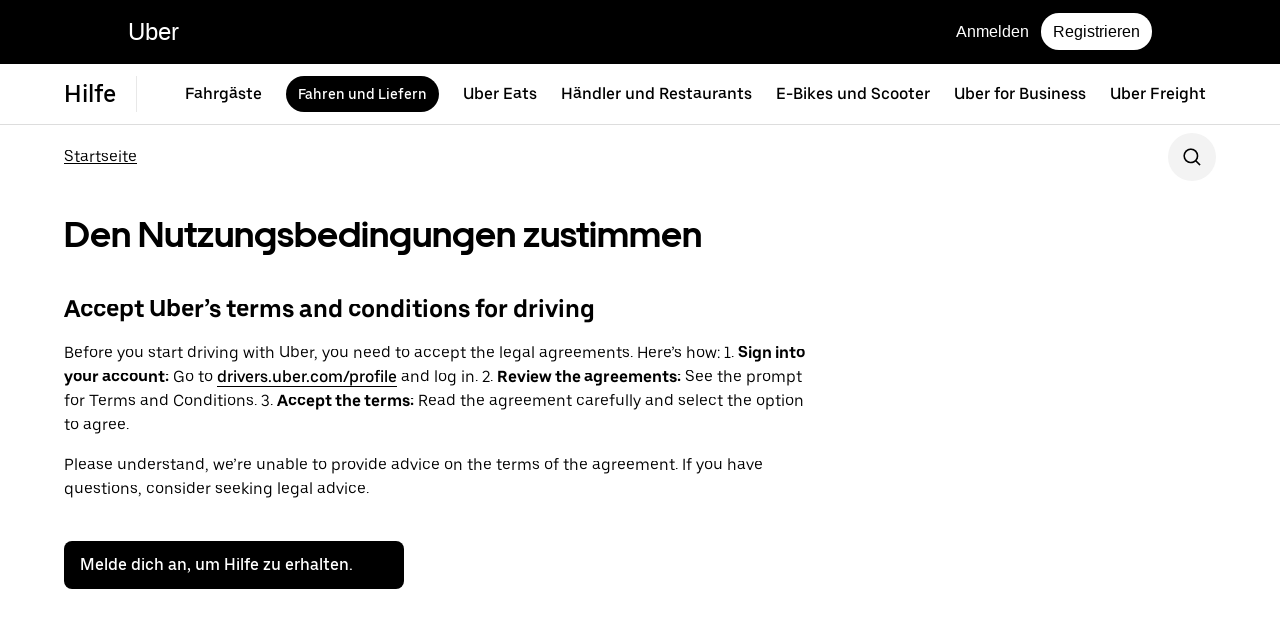

--- FILE ---
content_type: text/html; charset=utf-8
request_url: https://help.uber.com/de-DE/driving-and-delivering/article/den-nutzungsbedingungen-zustimmen?nodeId=44cf1f0e-27ca-4919-9621-f1321a0381c1
body_size: 47557
content:
<!doctype html><html dir="ltr" lang="de-DE"><head><meta charset="utf-8" /><link rel="preload" href="https://d3i4yxtzktqr9n.cloudfront.net/bliss-helpdot/client-main-c1093d3ffda434e8.js" nonce="46e36b1a-3f5f-4ea7-8739-c4e3f122eb50"   crossorigin="anonymous" as="script"/><link rel="preload" href="https://d3i4yxtzktqr9n.cloudfront.net/bliss-helpdot/client-vendor-core-61117f67fecd0223.js" nonce="46e36b1a-3f5f-4ea7-8739-c4e3f122eb50"   crossorigin="anonymous" as="script"/><link rel="preload" href="https://d3i4yxtzktqr9n.cloudfront.net/bliss-helpdot/client-vendor-ui-709fe3dee3081434.js" nonce="46e36b1a-3f5f-4ea7-8739-c4e3f122eb50"   crossorigin="anonymous" as="script"/><link rel="preload" href="https://d3i4yxtzktqr9n.cloudfront.net/bliss-helpdot/client-vendor-data-562149c79b03f8c0.js" nonce="46e36b1a-3f5f-4ea7-8739-c4e3f122eb50"   crossorigin="anonymous" as="script"/><link rel="preload" href="https://d3i4yxtzktqr9n.cloudfront.net/bliss-helpdot/client-vendor-others-dec162d2f0d3ec01.js" nonce="46e36b1a-3f5f-4ea7-8739-c4e3f122eb50"   crossorigin="anonymous" as="script"/><link rel="preload" href="https://d3i4yxtzktqr9n.cloudfront.net/bliss-helpdot/client-runtime-bfdc41a3938168b9.js" nonce="46e36b1a-3f5f-4ea7-8739-c4e3f122eb50"   crossorigin="anonymous" as="script"/><title>Den Nutzungsbedingungen zustimmen | Fahren und Liefern | Uber Hilfe</title><script nonce="46e36b1a-3f5f-4ea7-8739-c4e3f122eb50" integrity="sha384-GbG/9mowq6FD7WWe+8f/GLGKpCNFwzIw+2xmbblz+CgAiIAYli3lTe8RQF0MhGKr">
          const messageCounts = {};
          const httpRegex = /^https?:///;
          onerror = function (m, s, l, c, e) {
            if (s && !httpRegex.test(s)) return;
            var getError = function(e){var t=e;return"object"==typeof e&&(e instanceof Array||(t={},Object.getOwnPropertyNames(e).forEach((function(n){t[n]=e[n]})))),t};
            var _e = e || {};
            messageCounts[m] = (messageCounts[m] || 0) + 1;
            if (_e.__handled || messageCounts[m] > 3) return;
            var x = new XMLHttpRequest();
            x.open('POST', '/_errors');
            x.setRequestHeader('Content-Type', 'application/json');
            x.send(
              JSON.stringify({
                ssr_build_hash: 'd173eedf1b54114141b0d1b4544d047208d026b0',
                message: m,
                source: s,
                line: l,
                col: c,
                error: getError(_e),
              })
            );
            _e.__handled = true;
          };
          </script><meta name=botdefense-enabled content=false /><meta
                id="__SERVER_SIDE_THEME_PREFERENCE__"
                content="light"
              />
          <script type="application/json" id="__MARKETING_UCLICK_LINK_CONFIG__">
            %7B%22commonParams%22%3A%7B%22uclick_id%22%3A%5B%7B%22variable%22%3A%22sessionId%22%2C%22renameTo%22%3A%22uclick_id%22%7D%5D%2C%22marketing_vistor_id%22%3A%5B%7B%22variable%22%3A%22marketingVisitorId%22%2C%22renameTo%22%3A%22marketing_vistor_id%22%7D%5D%2C%22paidTracking%22%3A%5B%7B%22param%22%3A%22utm_source%22%7D%2C%7B%22param%22%3A%22utm_campaign%22%7D%2C%7B%22param%22%3A%22utm_content%22%7D%2C%7B%22param%22%3A%22utm_medium%22%7D%2C%7B%22param%22%3A%22utm_term%22%7D%2C%7B%22param%22%3A%22ad_id%22%7D%2C%7B%22param%22%3A%22adgroup_id%22%7D%2C%7B%22param%22%3A%22campaign_id%22%7D%2C%7B%22param%22%3A%22keyword_id%22%7D%2C%7B%22param%22%3A%22keyword%22%7D%2C%7B%22param%22%3A%22creative_id%22%7D%2C%7B%22param%22%3A%22creative_name%22%7D%2C%7B%22param%22%3A%22click_id%22%7D%2C%7B%22param%22%3A%22cid%22%7D%2C%7B%22param%22%3A%22kwid%22%7D%2C%7B%22param%22%3A%22kw%22%7D%2C%7B%22param%22%3A%22gclid%22%7D%2C%7B%22param%22%3A%22ttclid%22%7D%2C%7B%22param%22%3A%22fbclid%22%7D%2C%7B%22param%22%3A%22gbraid%22%7D%5D%7D%2C%22attachSearchParams%22%3A%5B%7B%22domains%22%3A%5B%22www.uber.com%22%2C%22account.uber.com%22%2C%22auth.uber.com%22%2C%22beta.uber.com%22%2C%22bonjour.uber.com%22%2C%22business.uber.com%22%2C%22business-beta.uber.com%22%2C%22businesses.uber.com%22%2C%22charter.uber.com%22%2C%22direct.uber.com%22%2C%22direct-beta.uber.com%22%2C%22drivers.uber.com%22%2C%22event.uber.com%22%2C%22freightbonjour.uber.com%22%2C%22get.uber.com%22%2C%22guest.uber.com%22%2C%22m.uber.com%22%2C%22mobility-webview.uber.com%22%2C%22partners.uber.com%22%2C%22paypay.uber.com%22%2C%22privacy.uber.com%22%2C%22reimagine.uber.com%22%2C%22restaurant.uber.com%22%2C%22transit.uber.com%22%2C%22transit-beta.uber.com%22%2C%22vouchers.uber.com%22%2C%22xlb.uber.com%22%2C%22xlb-beta.uber.com%22%2C%22www.ubereats.com%22%2C%22about.ubereats.com%22%2C%22merchants.ubereats.com%22%2C%22www.uberhealth.com%22%2C%22postmates.com%22%2C%22deliver.postmates.com%22%5D%2C%22includes%22%3A%5B%22uclick_id%22%5D%7D%2C%7B%22domains%22%3A%5B%22rides.sng.link%22%2C%22eats.sng.link%22%2C%22earn.sng.link%22%5D%2C%22params%22%3A%5B%7B%22variable%22%3A%22marketingVisitorId%22%2C%22renameTo%22%3A%22mvid%22%7D%5D%7D%2C%7B%22domains%22%3A%5B%22ocie.app.link%22%2C%22skuo.app.link%22%5D%2C%22params%22%3A%5B%7B%22variable%22%3A%22marketingVisitorId%22%2C%22renameTo%22%3A%22~tune_publisher_sub1%22%7D%5D%7D%2C%7B%22domains%22%3A%5B%22auth.uber.com%22%5D%2C%22includes%22%3A%5B%22paidTracking%22%2C%22marketing_vistor_id%22%5D%2C%22params%22%3A%5B%7B%22param%22%3A%22id%22%7D%2C%7B%22param%22%3A%22userId%22%7D%2C%7B%22param%22%3A%22uber_client_name%22%7D%2C%7B%22param%22%3A%22name%22%7D%2C%7B%22param%22%3A%22countryiso2%22%7D%2C%7B%22param%22%3A%22requestToken%22%7D%5D%7D%2C%7B%22domains%22%3A%5B%22restaurant.uber.com%22%2C%22m.uber.com%22%2C%22ubereats.com%22%2C%22www.ubereats.com%22%2C%22get.uber.com%22%5D%2C%22includes%22%3A%5B%22paidTracking%22%2C%22marketing_vistor_id%22%5D%7D%2C%7B%22domains%22%3A%5B%22merchants.ubereats.com%22%5D%2C%22updateLinksOnSameDomain%22%3Atrue%2C%22includes%22%3A%5B%22paidTracking%22%2C%22marketing_vistor_id%22%5D%7D%2C%7B%22domains%22%3A%5B%22drivers.uber.com%22%5D%2C%22includes%22%3A%5B%22paidTracking%22%2C%22marketing_vistor_id%22%5D%2C%22params%22%3A%5B%7B%22param%22%3A%22invite_code%22%7D%2C%7B%22param%22%3A%22cid%22%7D%5D%7D%2C%7B%22domains%22%3A%5B%22www.uber.com%22%5D%2C%22updateLinksOnSameDomain%22%3Atrue%2C%22includes%22%3A%5B%22paidTracking%22%5D%2C%22params%22%3A%5B%7B%22param%22%3A%22uber_client_name%22%7D%2C%7B%22param%22%3A%22countryiso2%22%7D%2C%7B%22param%22%3A%22userId%22%7D%2C%7B%22param%22%3A%22id%22%7D%2C%7B%22param%22%3A%22requestToken%22%7D%2C%7B%22param%22%3A%22region%22%7D%2C%7B%22param%22%3A%22evp%22%7D%5D%7D%2C%7B%22domains%22%3A%5B%22account.uber.com%22%2C%22bonjour.uber.com%22%2C%22mobility-webview.uber.com%22%2C%22freightbonjour.uber.com%22%2C%22businesses.uber.com%22%2C%22charter.uber.com%22%2C%22paypay.uber.com%22%2C%22direct.uber.com%22%2C%22event.uber.com%22%2C%22vouchers.uber.com%22%2C%22po.uber.com%22%2C%22xlb-beta.uber.com%22%2C%22thankatruckdriver.uber.com%22%2C%22business-beta.uber.com%22%2C%22direct-beta.uber.com%22%2C%22transit.uber.com%22%2C%22reimagine.uber.com%22%2C%22beta.uber.com%22%2C%22transit-beta.uber.com%22%2C%22guest.uber.com%22%2C%22xlb.uber.com%22%5D%2C%22includes%22%3A%5B%22paidTracking%22%5D%7D%2C%7B%22domains%22%3A%5B%22business.uber.com%22%5D%2C%22includes%22%3A%5B%22paidTracking%22%5D%2C%22params%22%3A%5B%7B%22param%22%3A%22uber_client_name%22%7D%2C%7B%22param%22%3A%22name%22%7D%2C%7B%22param%22%3A%22countryiso2%22%7D%5D%7D%5D%2C%22preventSearchParams%22%3A%5B%7B%22domains%22%3A%5B%22partners.uber.com%2Fdeeplink%2Fbook-a-vaccine-walgreens%22%2C%22drivers.uber.com%2Fdeeplink%2Fcovid-vaccine-rides%22%5D%2C%22includes%22%3A%5B%22uclick_id%22%5D%7D%5D%2C%22skipOnSourcePages%22%3A%5B%5D%7D
          </script>
        <script nonce="46e36b1a-3f5f-4ea7-8739-c4e3f122eb50" integrity="sha384-Uk1Ie9BiqgdwncJtyxU1DYIC0eZomkcEOqwMEXRWDzEIZRGF2vcQWKz2HQMYscql">(function (){function matchesAnyDomainPath(e,t){const n=e.host.toLowerCase(),a=e.pathname.toLowerCase();return(t||[]).some((function(e){const t=e.indexOf("/");let i,r;return t<0?(i=e,r=""):0===t?(i="*",r=e):(i=e.substring(0,t),r=e.substring(t)),r=r.toLowerCase(),i=i.toLowerCase(),("*"===i||n===i)&&a.startsWith(r)}))}function applySearchParamsConfig(e,t,n,a){(t||[]).forEach((function(t){matchesAnyDomainPath(e,t.domains)&&(t.includes&&n&&t.includes.forEach((e=>{(n[e]||[]).forEach(a)})),(t.params||[]).forEach(a))}))}function getEligibleValuesToAttach(e,t,n,a){const i={};for(const[e,n]of t?.searchParams||[])i[e]=n;const r=Object.assign({},window?.__marketing_uclick_link__?.variables||{});return applySearchParamsConfig(e,n,a,(function(e){e.variable?delete r[e.variable]:e.param&&delete i[e.param]})),{params:i,variables:r}}function attachQueryParams(e,t,n,a){applySearchParamsConfig(e,t,n,(function(t){const n=t.value?t.value:t.variable?a.variables[t.variable]:a.params[t.param];n&&e.searchParams.set(t.renameTo||t.variable||t.param,n)}))}function isSameDomainAllowed(e,t){return(t||[]).some((t=>matchesAnyDomainPath(e,t.domains)&&t.updateLinksOnSameDomain))}function mutateLinkFactory(e){const t=e&&e.commonParams||{},n=e&&e.attachSearchParams||[],a=e&&e.preventSearchParams||[],i=e&&e.skipOnSourcePages||[];return function(e){const r=new URL(window?.location?.href);if(!matchesAnyDomainPath(r,i)&&e.target instanceof Element){const i=e.target.closest("[href]");if(!i||i.getAttribute("data-uclick-id"))return;if(i.closest("svg"))return;const o=i.href||i.getAttribute(href)||"";if(!o)return;const s=new URL(o);if(!(s.host&&s.host!==r.host||isSameDomainAllowed(s,n)))return;const c=getEligibleValuesToAttach(s,r,a,t);if(attachQueryParams(s,n,t,c),s.href===o)return;i.setAttribute("href",s.href),i.setAttribute("data-uclick-id",window?.__marketing_uclick_link__?.variables?.sessionId||"")}}}function setVariables(e){window.__marketing_uclick_link__&&(window.__marketing_uclick_link__.variables=e)}function installHandlers(e){const t=document.getElementById(e);if(t&&t.textContent){const e=mutateLinkFactory(JSON.parse(decodeURIComponent(t.textContent)));document.addEventListener("mousedown",e),document.addEventListener("click",e),window.__marketing_uclick_link__={eventListener:e,variables:{}}}}function uninstallHandlers(){const e=window.__marketing_uclick_link__.eventListener;document.removeEventListener("mousedown",e),document.removeEventListener("click",e),window.__marketing_uclick_link__.eventListener=null}
installHandlers('__MARKETING_UCLICK_LINK_CONFIG__');})();</script><meta id="PRIVACY_BANNERS_GEO_IP" content="{\u0022countryCode\u0022:\u0022US\u0022,\u0022isoCodes\u0022:[\u0022OH\u0022]}" />
    <script async src="https://www.google-analytics.com/analytics.js"></script>
  
    <script async src="https://www.google-analytics.com/analytics.js"></script>
  <meta data-rh="true" name="viewport" content="width=device-width, initial-scale=1 user-scalable=0 shrink-to-fit=no"/><meta data-rh="true" property="og:title" content="Den Nutzungsbedingungen zustimmen | Fahren und Liefern | Uber Hilfe"/><meta data-rh="true" name="description" content="Sieh dir die Hilfe-Ressourcen von Uber an oder kontaktiere uns, um Probleme mit Fahrer*innen oder unseren Produkten und Dienstleistungen wie Uber Rides, Uber Eats oder Uber for Business zu lösen."/><meta data-rh="true" property="og:description" content="Sieh dir die Hilfe-Ressourcen von Uber an oder kontaktiere uns, um Probleme mit Fahrer*innen oder unseren Produkten und Dienstleistungen wie Uber Rides, Uber Eats oder Uber for Business zu lösen."/><meta data-rh="true" property="og:site_name" content="Uber"/><link data-rh="true" rel="preconnect" href="https://d3i4yxtzktqr9n.cloudfront.net" crossOrigin="anonymous"/><link data-rh="true" rel="preconnect" href="https://tb-static.uber.com" crossOrigin="anonymous"/><link data-rh="true" rel="preconnect" href="https://csp.uber.com"/><link data-rh="true" rel="preconnect" href="https://www.google-analytics.com"/><link data-rh="true" rel="dns-prefetch" href="https://stats.g.doubleclick.net"/><link data-rh="true" rel="dns-prefetch" href="https://www.googleapis.com"/><link data-rh="true" rel="shortcut icon" type="image/x-icon" href="https://d3i4yxtzktqr9n.cloudfront.net/bliss-helpdot/99c4bc580c8b57b7.ico"/><link data-rh="true" rel="icon" type="image/x-icon" href="https://d3i4yxtzktqr9n.cloudfront.net/bliss-helpdot/99c4bc580c8b57b7.ico"/><link data-rh="true" rel="alternate" hrefLang="am" href="https://help.uber.com/am/driving-and-delivering/article/den-nutzungsbedingungen-zustimmen?nodeId=44cf1f0e-27ca-4919-9621-f1321a0381c1"/><link data-rh="true" rel="alternate" hrefLang="ar-EG" href="https://help.uber.com/ar-EG/driving-and-delivering/article/den-nutzungsbedingungen-zustimmen?nodeId=44cf1f0e-27ca-4919-9621-f1321a0381c1"/><link data-rh="true" rel="alternate" hrefLang="ar-SA" href="https://help.uber.com/ar-SA/driving-and-delivering/article/den-nutzungsbedingungen-zustimmen?nodeId=44cf1f0e-27ca-4919-9621-f1321a0381c1"/><link data-rh="true" rel="alternate" hrefLang="bg-BG" href="https://help.uber.com/bg-BG/driving-and-delivering/article/den-nutzungsbedingungen-zustimmen?nodeId=44cf1f0e-27ca-4919-9621-f1321a0381c1"/><link data-rh="true" rel="alternate" hrefLang="bn-BD" href="https://help.uber.com/bn-BD/driving-and-delivering/article/den-nutzungsbedingungen-zustimmen?nodeId=44cf1f0e-27ca-4919-9621-f1321a0381c1"/><link data-rh="true" rel="alternate" hrefLang="bn-IN" href="https://help.uber.com/bn-IN/driving-and-delivering/article/den-nutzungsbedingungen-zustimmen?nodeId=44cf1f0e-27ca-4919-9621-f1321a0381c1"/><link data-rh="true" rel="alternate" hrefLang="ca-ES" href="https://help.uber.com/ca-ES/driving-and-delivering/article/den-nutzungsbedingungen-zustimmen?nodeId=44cf1f0e-27ca-4919-9621-f1321a0381c1"/><link data-rh="true" rel="alternate" hrefLang="cs-CZ" href="https://help.uber.com/cs-CZ/driving-and-delivering/article/den-nutzungsbedingungen-zustimmen?nodeId=44cf1f0e-27ca-4919-9621-f1321a0381c1"/><link data-rh="true" rel="alternate" hrefLang="da-DK" href="https://help.uber.com/da-DK/driving-and-delivering/article/den-nutzungsbedingungen-zustimmen?nodeId=44cf1f0e-27ca-4919-9621-f1321a0381c1"/><link data-rh="true" rel="alternate" hrefLang="de-DE" href="https://help.uber.com/de-DE/driving-and-delivering/article/den-nutzungsbedingungen-zustimmen?nodeId=44cf1f0e-27ca-4919-9621-f1321a0381c1"/><link data-rh="true" rel="alternate" hrefLang="el-GR" href="https://help.uber.com/el-GR/driving-and-delivering/article/den-nutzungsbedingungen-zustimmen?nodeId=44cf1f0e-27ca-4919-9621-f1321a0381c1"/><link data-rh="true" rel="alternate" hrefLang="en" href="https://help.uber.com/en/driving-and-delivering/article/den-nutzungsbedingungen-zustimmen?nodeId=44cf1f0e-27ca-4919-9621-f1321a0381c1"/><link data-rh="true" rel="alternate" hrefLang="en-AU" href="https://help.uber.com/en-AU/driving-and-delivering/article/den-nutzungsbedingungen-zustimmen?nodeId=44cf1f0e-27ca-4919-9621-f1321a0381c1"/><link data-rh="true" rel="alternate" hrefLang="en-GB" href="https://help.uber.com/en-GB/driving-and-delivering/article/den-nutzungsbedingungen-zustimmen?nodeId=44cf1f0e-27ca-4919-9621-f1321a0381c1"/><link data-rh="true" rel="alternate" hrefLang="es" href="https://help.uber.com/es/driving-and-delivering/article/den-nutzungsbedingungen-zustimmen?nodeId=44cf1f0e-27ca-4919-9621-f1321a0381c1"/><link data-rh="true" rel="alternate" hrefLang="es-ES" href="https://help.uber.com/es-ES/driving-and-delivering/article/den-nutzungsbedingungen-zustimmen?nodeId=44cf1f0e-27ca-4919-9621-f1321a0381c1"/><link data-rh="true" rel="alternate" hrefLang="et-EE" href="https://help.uber.com/et-EE/driving-and-delivering/article/den-nutzungsbedingungen-zustimmen?nodeId=44cf1f0e-27ca-4919-9621-f1321a0381c1"/><link data-rh="true" rel="alternate" hrefLang="fi-FI" href="https://help.uber.com/fi-FI/driving-and-delivering/article/den-nutzungsbedingungen-zustimmen?nodeId=44cf1f0e-27ca-4919-9621-f1321a0381c1"/><link data-rh="true" rel="alternate" hrefLang="fr-CA" href="https://help.uber.com/fr-CA/driving-and-delivering/article/den-nutzungsbedingungen-zustimmen?nodeId=44cf1f0e-27ca-4919-9621-f1321a0381c1"/><link data-rh="true" rel="alternate" hrefLang="fr-FR" href="https://help.uber.com/fr-FR/driving-and-delivering/article/den-nutzungsbedingungen-zustimmen?nodeId=44cf1f0e-27ca-4919-9621-f1321a0381c1"/><link data-rh="true" rel="alternate" hrefLang="he-IL" href="https://help.uber.com/he-IL/driving-and-delivering/article/den-nutzungsbedingungen-zustimmen?nodeId=44cf1f0e-27ca-4919-9621-f1321a0381c1"/><link data-rh="true" rel="alternate" hrefLang="hi-IN" href="https://help.uber.com/hi-IN/driving-and-delivering/article/den-nutzungsbedingungen-zustimmen?nodeId=44cf1f0e-27ca-4919-9621-f1321a0381c1"/><link data-rh="true" rel="alternate" hrefLang="hr-HR" href="https://help.uber.com/hr-HR/driving-and-delivering/article/den-nutzungsbedingungen-zustimmen?nodeId=44cf1f0e-27ca-4919-9621-f1321a0381c1"/><link data-rh="true" rel="alternate" hrefLang="hu-HU" href="https://help.uber.com/hu-HU/driving-and-delivering/article/den-nutzungsbedingungen-zustimmen?nodeId=44cf1f0e-27ca-4919-9621-f1321a0381c1"/><link data-rh="true" rel="alternate" hrefLang="id-ID" href="https://help.uber.com/id-ID/driving-and-delivering/article/den-nutzungsbedingungen-zustimmen?nodeId=44cf1f0e-27ca-4919-9621-f1321a0381c1"/><link data-rh="true" rel="alternate" hrefLang="it-IT" href="https://help.uber.com/it-IT/driving-and-delivering/article/den-nutzungsbedingungen-zustimmen?nodeId=44cf1f0e-27ca-4919-9621-f1321a0381c1"/><link data-rh="true" rel="alternate" hrefLang="ja-JP" href="https://help.uber.com/ja-JP/driving-and-delivering/article/den-nutzungsbedingungen-zustimmen?nodeId=44cf1f0e-27ca-4919-9621-f1321a0381c1"/><link data-rh="true" rel="alternate" hrefLang="ka-GE" href="https://help.uber.com/ka-GE/driving-and-delivering/article/den-nutzungsbedingungen-zustimmen?nodeId=44cf1f0e-27ca-4919-9621-f1321a0381c1"/><link data-rh="true" rel="alternate" hrefLang="kn-IN" href="https://help.uber.com/kn-IN/driving-and-delivering/article/den-nutzungsbedingungen-zustimmen?nodeId=44cf1f0e-27ca-4919-9621-f1321a0381c1"/><link data-rh="true" rel="alternate" hrefLang="ko-KR" href="https://help.uber.com/ko-KR/driving-and-delivering/article/den-nutzungsbedingungen-zustimmen?nodeId=44cf1f0e-27ca-4919-9621-f1321a0381c1"/><link data-rh="true" rel="alternate" hrefLang="lt-LT" href="https://help.uber.com/lt-LT/driving-and-delivering/article/den-nutzungsbedingungen-zustimmen?nodeId=44cf1f0e-27ca-4919-9621-f1321a0381c1"/><link data-rh="true" rel="alternate" hrefLang="lv-LV" href="https://help.uber.com/lv-LV/driving-and-delivering/article/den-nutzungsbedingungen-zustimmen?nodeId=44cf1f0e-27ca-4919-9621-f1321a0381c1"/><link data-rh="true" rel="alternate" hrefLang="mr-IN" href="https://help.uber.com/mr-IN/driving-and-delivering/article/den-nutzungsbedingungen-zustimmen?nodeId=44cf1f0e-27ca-4919-9621-f1321a0381c1"/><link data-rh="true" rel="alternate" hrefLang="nb-NO" href="https://help.uber.com/nb-NO/driving-and-delivering/article/den-nutzungsbedingungen-zustimmen?nodeId=44cf1f0e-27ca-4919-9621-f1321a0381c1"/><link data-rh="true" rel="alternate" hrefLang="nl-NL" href="https://help.uber.com/nl-NL/driving-and-delivering/article/den-nutzungsbedingungen-zustimmen?nodeId=44cf1f0e-27ca-4919-9621-f1321a0381c1"/><link data-rh="true" rel="alternate" hrefLang="pa-IN" href="https://help.uber.com/pa-IN/driving-and-delivering/article/den-nutzungsbedingungen-zustimmen?nodeId=44cf1f0e-27ca-4919-9621-f1321a0381c1"/><link data-rh="true" rel="alternate" hrefLang="pl-PL" href="https://help.uber.com/pl-PL/driving-and-delivering/article/den-nutzungsbedingungen-zustimmen?nodeId=44cf1f0e-27ca-4919-9621-f1321a0381c1"/><link data-rh="true" rel="alternate" hrefLang="prs-AF" href="https://help.uber.com/prs-AF/driving-and-delivering/article/den-nutzungsbedingungen-zustimmen?nodeId=44cf1f0e-27ca-4919-9621-f1321a0381c1"/><link data-rh="true" rel="alternate" hrefLang="ps-AF" href="https://help.uber.com/ps-AF/driving-and-delivering/article/den-nutzungsbedingungen-zustimmen?nodeId=44cf1f0e-27ca-4919-9621-f1321a0381c1"/><link data-rh="true" rel="alternate" hrefLang="pt-BR" href="https://help.uber.com/pt-BR/driving-and-delivering/article/den-nutzungsbedingungen-zustimmen?nodeId=44cf1f0e-27ca-4919-9621-f1321a0381c1"/><link data-rh="true" rel="alternate" hrefLang="pt-PT" href="https://help.uber.com/pt-PT/driving-and-delivering/article/den-nutzungsbedingungen-zustimmen?nodeId=44cf1f0e-27ca-4919-9621-f1321a0381c1"/><link data-rh="true" rel="alternate" hrefLang="ro-RO" href="https://help.uber.com/ro-RO/driving-and-delivering/article/den-nutzungsbedingungen-zustimmen?nodeId=44cf1f0e-27ca-4919-9621-f1321a0381c1"/><link data-rh="true" rel="alternate" hrefLang="ru-RU" href="https://help.uber.com/ru-RU/driving-and-delivering/article/den-nutzungsbedingungen-zustimmen?nodeId=44cf1f0e-27ca-4919-9621-f1321a0381c1"/><link data-rh="true" rel="alternate" hrefLang="si-LK" href="https://help.uber.com/si-LK/driving-and-delivering/article/den-nutzungsbedingungen-zustimmen?nodeId=44cf1f0e-27ca-4919-9621-f1321a0381c1"/><link data-rh="true" rel="alternate" hrefLang="sk-SK" href="https://help.uber.com/sk-SK/driving-and-delivering/article/den-nutzungsbedingungen-zustimmen?nodeId=44cf1f0e-27ca-4919-9621-f1321a0381c1"/><link data-rh="true" rel="alternate" hrefLang="sl-SI" href="https://help.uber.com/sl-SI/driving-and-delivering/article/den-nutzungsbedingungen-zustimmen?nodeId=44cf1f0e-27ca-4919-9621-f1321a0381c1"/><link data-rh="true" rel="alternate" hrefLang="so" href="https://help.uber.com/so/driving-and-delivering/article/den-nutzungsbedingungen-zustimmen?nodeId=44cf1f0e-27ca-4919-9621-f1321a0381c1"/><link data-rh="true" rel="alternate" hrefLang="sr-RS" href="https://help.uber.com/sr-RS/driving-and-delivering/article/den-nutzungsbedingungen-zustimmen?nodeId=44cf1f0e-27ca-4919-9621-f1321a0381c1"/><link data-rh="true" rel="alternate" hrefLang="sv-SE" href="https://help.uber.com/sv-SE/driving-and-delivering/article/den-nutzungsbedingungen-zustimmen?nodeId=44cf1f0e-27ca-4919-9621-f1321a0381c1"/><link data-rh="true" rel="alternate" hrefLang="sw" href="https://help.uber.com/sw/driving-and-delivering/article/den-nutzungsbedingungen-zustimmen?nodeId=44cf1f0e-27ca-4919-9621-f1321a0381c1"/><link data-rh="true" rel="alternate" hrefLang="ta-IN" href="https://help.uber.com/ta-IN/driving-and-delivering/article/den-nutzungsbedingungen-zustimmen?nodeId=44cf1f0e-27ca-4919-9621-f1321a0381c1"/><link data-rh="true" rel="alternate" hrefLang="te-IN" href="https://help.uber.com/te-IN/driving-and-delivering/article/den-nutzungsbedingungen-zustimmen?nodeId=44cf1f0e-27ca-4919-9621-f1321a0381c1"/><link data-rh="true" rel="alternate" hrefLang="th-TH" href="https://help.uber.com/th-TH/driving-and-delivering/article/den-nutzungsbedingungen-zustimmen?nodeId=44cf1f0e-27ca-4919-9621-f1321a0381c1"/><link data-rh="true" rel="alternate" hrefLang="tr-TR" href="https://help.uber.com/tr-TR/driving-and-delivering/article/den-nutzungsbedingungen-zustimmen?nodeId=44cf1f0e-27ca-4919-9621-f1321a0381c1"/><link data-rh="true" rel="alternate" hrefLang="uk-UA" href="https://help.uber.com/uk-UA/driving-and-delivering/article/den-nutzungsbedingungen-zustimmen?nodeId=44cf1f0e-27ca-4919-9621-f1321a0381c1"/><link data-rh="true" rel="alternate" hrefLang="ur" href="https://help.uber.com/ur/driving-and-delivering/article/den-nutzungsbedingungen-zustimmen?nodeId=44cf1f0e-27ca-4919-9621-f1321a0381c1"/><link data-rh="true" rel="alternate" hrefLang="zh-CN" href="https://help.uber.com/zh-CN/driving-and-delivering/article/den-nutzungsbedingungen-zustimmen?nodeId=44cf1f0e-27ca-4919-9621-f1321a0381c1"/><link data-rh="true" rel="alternate" hrefLang="zh-HK" href="https://help.uber.com/zh-HK/driving-and-delivering/article/den-nutzungsbedingungen-zustimmen?nodeId=44cf1f0e-27ca-4919-9621-f1321a0381c1"/><link data-rh="true" rel="alternate" hrefLang="zh-TW" href="https://help.uber.com/zh-TW/driving-and-delivering/article/den-nutzungsbedingungen-zustimmen?nodeId=44cf1f0e-27ca-4919-9621-f1321a0381c1"/><link data-rh="true" rel="alternate" hrefLang="x-default" href="https://help.uber.com/driving-and-delivering/article/den-nutzungsbedingungen-zustimmen?nodeId=44cf1f0e-27ca-4919-9621-f1321a0381c1"/><style data-rh="true" >
  html,body,#root,#wrapper,.uwa-capture{height:100%;}
  html{font-family:sans-serif;-ms-text-size-adjust:100%;-webkit-text-size-adjust:100%;-webkit-tap-highlight-color:rgba(0,0,0,0);}
  body{margin:0;background-color:#FFFFFF;color:#000000;}
  button::-moz-focus-inner,input::-moz-focus-inner{border:0;padding:0;}input::-webkit-inner-spin-button,input::-webkit-outer-spin-button,input::-webkit-search-cancel-button,input::-webkit-search-decoration,input::-webkit-search-results-button,input::-webkit-search-results-decoration{display:none;}
  
        </style><style class="_styletron_hydrate_" data-hydrate="keyframes">@keyframes _ae{0%{background-position:100% 50%}100%{background-position:0% 50%}}</style><style class="_styletron_hydrate_">._ag{box-sizing:border-box}._ah{position:absolute}._ai{top:-10000px}._aj{left:-10000px}._ak{max-width:1280px}._al{margin-top:40px}._am{margin-bottom:0}._an{margin-left:auto}._ao{margin-right:auto}._ap{height:80%}._aq{display:-webkit-box;display:-moz-box;display:-ms-flexbox;display:-webkit-flex;display:flex}._ar{-webkit-box-orient:vertical;-webkit-box-direction:normal;flex-direction:column}._ay{margin-top:0}._az{height:64px}._b0{background-color:#000}._b1{width:100%}._b2{padding-left:24px}._b3{padding-right:24px}._b4{-webkit-box-align:center;align-items:center}._b5{-webkit-box-pack:justify;justify-content:space-between}._b6{background-color:inherit}._b7{height:100%}._b8{list-style:none}._b9{color:#FFFFFF}._ba{text-decoration:none}._bb{padding-right:12px}._bc{padding-left:12px}._bd{padding-top:10px}._be{padding-bottom:10px}._bf{border-radius:30px}._bg{white-space:nowrap}._bh{color:#000}._bi{background-color:#fff}._bj{font-size:24px}._bk{border-bottom-style:solid}._bl{border-bottom-color:#DDDDDD}._bm{border-bottom-width:thin}._bn{border-right:1px solid #E8E8E8}._bo{padding:0 20px 0 0}._bp{font-weight:500}._bq{height:36px}._br{line-height:36px}._bs{font-family:UberMoveText, system-ui, "Helvetica Neue", Helvetica, Arial, sans-serif}._bt{font-size:16px}._bu{font-weight:normal}._bv{line-height:24px}._bw{padding-bottom:12px}._bx{padding-top:12px}._by{border-bottom-width:0}._bz{border-bottom-color:#F3F3F3}._c0{background-color:#FFFFFF}._c1:first-child{padding:0}._c2:last-child{padding:0}._c3{-webkit-box-flex:0;flex-grow:0}._c4{flex-shrink:0}._c5{flex-basis:auto}._c6{justify-self:flex-start}._c7{-webkit-box-pack:start;justify-content:flex-start}._c8{margin-left:0}._c9{margin-right:0}._ca{-ms-grid-row-align:center;align-self:center}._cb{color:#000000}._cc{font-size:inherit}._cd{line-height:inherit}._ce{-webkit-transition-property:backgroundSize;-moz-transition-property:backgroundSize;transition-property:backgroundSize}._cf{transition-duration:500ms}._cg{transition-timing-function:cubic-bezier(0.22, 1, 0.36, 1)}._ch{text-underline-position:under}._ci{will-change:background-size}._cj{background-size:0% 100%, 100% 100%}._ck{background-repeat:no-repeat}._cl{background-image:none}._cm:hover{color:#4B4B4B}._cn:hover{background-size:100% 100%, 100% 100%}._co:focus{outline:none}._cp:focus{outline-offset:1px}._cq:focus{text-decoration:none}._cr:visited{color:inherit}._cs:active{color:#5E5E5E}._ct{display:none}._cw{display:block}._cx{padding-top:8px}._d0{justify-self:flex-end}._d1{-webkit-box-pack:end;justify-content:flex-end}._d2{display:-webkit-inline-box;display:-moz-inline-box;display:-ms-inline-flexbox;display:-webkit-inline-flex;display:inline-flex}._d3{-webkit-box-orient:horizontal;-webkit-box-direction:normal;flex-direction:row}._d4{-webkit-box-pack:center;justify-content:center}._d5{border-left-width:0}._d6{border-top-width:0}._d7{border-right-width:0}._d8{border-left-style:none}._d9{border-top-style:none}._da{border-right-style:none}._db{border-bottom-style:none}._dc{outline:none}._dd{box-shadow:none}._de{-webkit-appearance:none}._df{-webkit-transition-property:background;-moz-transition-property:background;transition-property:background}._dg{transition-duration:200ms}._dh{transition-timing-function:cubic-bezier(0, 0, 1, 1)}._di{cursor:pointer}._dj:disabled{cursor:not-allowed}._dk:disabled{background-color:#F3F3F3}._dl:disabled{color:#A6A6A6}._dm{font-size:14px}._dn{line-height:16px}._do{border-top-right-radius:999px}._dp{border-bottom-right-radius:999px}._dq{border-top-left-radius:999px}._dr{border-bottom-left-radius:999px}._ds:focus-visible{box-shadow:inset 0 0 0 2px #FFFFFF, 0 0 0 2px #276EF1 }._dt{background-color:#000000}._dv:active{box-shadow:inset 999px 999px 0px rgba(255, 255, 255, 0.2) }._dw{margin-top:96px}._dx{margin-right:32px}._dy{margin-left:32px}._dz{margin-top:12px}._e0{margin-right:12px}._e1{line-height:20px}._e2{border-top-right-radius:50%}._e3{border-bottom-right-radius:50%}._e4{border-top-left-radius:50%}._e5{border-bottom-left-radius:50%}._e6{padding-top:14px}._e7{padding-bottom:14px}._e8{padding-left:14px}._e9{padding-right:14px}._ea{background-color:transparent}._ec:active{box-shadow:inset 999px 999px 0px rgba(0, 0, 0, 0.08) }._ed{border-top-right-radius:8px}._ee{border-bottom-right-radius:8px}._ef{border-top-left-radius:8px}._eg{border-bottom-left-radius:8px}._eh{padding-left:16px}._ei{padding-right:16px}._ej{margin-left:24px}._ek{font-size:20px}._el{padding-top:0}._em{padding-bottom:0}._en{padding-left:0}._eo{padding-right:0}._ep{-webkit-box-flex:1;flex-grow:1}._eq{flex-shrink:1}._er{flex-basis:0%}._es{-ms-grid-column-align:center;justify-self:center}._et{margin-top:8px}._eu{margin-bottom:8px}._ev{min-height:48px}._ew{margin-left:36px}._ex{list-style-type:none}._ey{margin:0}._ez{padding:0}._f0{display:inline-block}._f1{background-color:#F3F3F3}._f8{max-width:756px}._f9{margin-top:48px}._fa{-webkit-mask-image:-webkit-gradient(linear, left top, left bottom, from(rgba(0,0,0,1)), to(rgba(0,0,0,0)))}._fb{margin-top:16px}._fc{margin-bottom:24px}._fd{animation-timing-function:ease-out}._fe{animation-duration:1.5s}._ff{animation-iteration-count:infinite}._fg{background-size:400% 100%}._fh{animation-name:_ae}._fi{background-image:-webkit-linear-gradient(135deg,
    #E8E8E8,
    #E8E8E8,
    #E8E8E8,
    #E8E8E8,
    #E8E8E8,
    #E8E8E8,
    #F3F3F3,
    #E8E8E8,
    #E8E8E8,
    #E8E8E8,
    #E8E8E8,
    #E8E8E8,
    #E8E8E8);background-image:-moz-linear-gradient(135deg,
    #E8E8E8,
    #E8E8E8,
    #E8E8E8,
    #E8E8E8,
    #E8E8E8,
    #E8E8E8,
    #F3F3F3,
    #E8E8E8,
    #E8E8E8,
    #E8E8E8,
    #E8E8E8,
    #E8E8E8,
    #E8E8E8);background-image:linear-gradient(135deg,
    #E8E8E8,
    #E8E8E8,
    #E8E8E8,
    #E8E8E8,
    #E8E8E8,
    #E8E8E8,
    #F3F3F3,
    #E8E8E8,
    #E8E8E8,
    #E8E8E8,
    #E8E8E8,
    #E8E8E8,
    #E8E8E8)}._fj{height:44px}._fk{width:60%}._fl{margin-bottom:48px}._fm{background-color:#E8E8E8}._fn{flex-basis:15px}._fo{margin-bottom:10px}._fp{height:14px}._fq{height:16px}._fr{width:40%}._fs{height:32px}._ft{color:#AFAFAF}._fu{font-size:12px}._fv{padding-top:56px}._fw{padding-bottom:56px}._fz{margin-top:64px}._g4{margin-bottom:20px}._g5{color:#FFFFFF !important}._g6{margin-bottom:16px}._ga{width:140px}._gb{height:40px}._gc{-webkit-box-align:middle;align-items:middle}._gd{margin-right:24px}._ge{font-family:UberMove, UberMoveText, system-ui, "Helvetica Neue", Helvetica, Arial, sans-serif}._gf{font-weight:700}._gg{line-height:28px}._gh{width:48px}._gi{height:48px}._gj{padding-bottom:16px}._gl{font-size:36px}._gm{line-height:44px}._gn{overflow-wrap:break-word}._go{text-decoration:underline}._gp:visited{color:#727272}._gq{width:328px}._gr{max-width:100%}</style><style class="_styletron_hydrate_" media="screen and (min-width: 320px)">._aw{padding-left:16px}._ax{padding-right:16px}._f6{margin-top:16px}._f7{margin-bottom:16px}</style><style class="_styletron_hydrate_" media="screen and (min-width: 600px)">._au{padding-left:24px}._av{padding-right:24px}._f4{margin-top:24px}._f5{margin-bottom:24px}._g0{display:-ms-grid;display:grid}._g1{-ms-grid-columns:1fr 1fr;grid-template-columns:1fr 1fr}._gk{margin-bottom:40px}._gs{width:340px}</style><style class="_styletron_hydrate_" media="screen and (min-width: 1136px)">._ae{height:100%}._af{margin:0 auto}._as{padding-left:64px}._at{padding-right:64px}._cu{display:block}._cv{padding-left:24px}._cy{padding-top:0}._cz{display:none}._f2{margin-top:32px}._f3{margin-bottom:32px}._fx{padding-top:64px}._fy{padding-bottom:64px}._g2{display:-ms-grid;display:grid}._g3{-ms-grid-columns:1fr 1fr 1fr 1fr;grid-template-columns:1fr 1fr 1fr 1fr}._g7{display:-webkit-box;display:-moz-box;display:-ms-flexbox;display:-webkit-flex;display:flex}._g8{-webkit-box-pack:justify;justify-content:space-between}._g9{-webkit-box-align:middle;align-items:middle}</style><style class="_styletron_hydrate_" media="(hover: hover)">._du:hover{box-shadow:inset 999px 999px 0px rgba(255, 255, 255, 0.1) }._eb:hover{box-shadow:inset 999px 999px 0px rgba(0, 0, 0, 0.04) }</style><style>
@font-face {
font-family: "UberMove";
font-display: fallback;
src: url("https://d3i4yxtzktqr9n.cloudfront.net/bliss-helpdot/3e4d5c36867f9399.woff2") format("woff2"),
url("https://d3i4yxtzktqr9n.cloudfront.net/bliss-helpdot/5ddd680df6aad7fc.woff") format("woff");
font-weight: 400;
}
@font-face {
font-family: "UberMove";
font-display: fallback;
src: url("https://d3i4yxtzktqr9n.cloudfront.net/bliss-helpdot/dc0bd07dc873eb51.woff2") format("woff2"),
url("https://d3i4yxtzktqr9n.cloudfront.net/bliss-helpdot/b4cca27dbdc6ee3a.woff") format("woff");
font-weight: 200;
}
@font-face {
font-family: "UberMove";
font-display: fallback;
src: url("https://d3i4yxtzktqr9n.cloudfront.net/bliss-helpdot/d769983c82bacb3c.woff2") format("woff2"),
url("https://d3i4yxtzktqr9n.cloudfront.net/bliss-helpdot/38f6b871fae4dd6b.woff") format("woff");
font-weight: 500;
}
@font-face {
font-family: "UberMove";
font-display: fallback;
src: url("https://d3i4yxtzktqr9n.cloudfront.net/bliss-helpdot/14f73a3f74611002.woff2") format("woff2"),
url("https://d3i4yxtzktqr9n.cloudfront.net/bliss-helpdot/c8a98e579ceef11f.woff") format("woff");
font-weight: 600;
}
@font-face {
font-family: "UberMoveText";
font-display: fallback;
src: url("https://d3i4yxtzktqr9n.cloudfront.net/bliss-helpdot/276edd4275dda838.woff2") format("woff2"),
url("https://d3i4yxtzktqr9n.cloudfront.net/bliss-helpdot/e4a24370efb4a634.woff") format("woff");
font-weight: 400;
}
@font-face {
font-family: "UberMoveText";
font-display: fallback;
src: url("https://d3i4yxtzktqr9n.cloudfront.net/bliss-helpdot/bd0ec7a0d84047c5.woff2") format("woff2"),
url("https://d3i4yxtzktqr9n.cloudfront.net/bliss-helpdot/eaed7b2d70408c46.woff") format("woff");
font-weight: 200;
}
@font-face {
font-family: "UberMoveText";
font-display: fallback;
src: url("https://d3i4yxtzktqr9n.cloudfront.net/bliss-helpdot/eee1724e2e5a8ebd.woff2") format("woff2"),
url("https://d3i4yxtzktqr9n.cloudfront.net/bliss-helpdot/149842a4797e8b79.woff") format("woff");
font-weight: 500;
}
@font-face {
font-family: "UberMoveText";
font-display: fallback;
src: url("https://d3i4yxtzktqr9n.cloudfront.net/bliss-helpdot/f1b037c9d71b9379.woff2") format("woff2"),
url("https://d3i4yxtzktqr9n.cloudfront.net/bliss-helpdot/87cdfc634b12cec6.woff") format("woff");
font-weight: 600;
}
@font-face {
font-family: "Postmates";
font-display: fallback;
src: url("https://d3i4yxtzktqr9n.cloudfront.net/bliss-helpdot/cf91dd9830a4bf06.woff2") format("woff2"),
url("https://d3i4yxtzktqr9n.cloudfront.net/bliss-helpdot/12594e16812e7705.woff") format("woff");
font-weight: 400;
}
@font-face {
font-family: "Postmates";
font-display: fallback;
src: url("https://d3i4yxtzktqr9n.cloudfront.net/bliss-helpdot/816252b1ce5a5050.woff2") format("woff2"),
url("https://d3i4yxtzktqr9n.cloudfront.net/bliss-helpdot/030554c2543492ba.woff") format("woff");
font-weight: 500;
}
@font-face {
font-family: "Postmates";
font-display: fallback;
src: url("https://d3i4yxtzktqr9n.cloudfront.net/bliss-helpdot/df4998612acf89b1.woff2") format("woff2"),
url("https://d3i4yxtzktqr9n.cloudfront.net/bliss-helpdot/ba0cad8e3943b581.woff") format("woff");
font-weight: 700;
}
@font-face {
font-family: "Orchid";
font-display: fallback;
src: url("https://d3i4yxtzktqr9n.cloudfront.net/bliss-helpdot/dd7702323823ff6c.woff2") format("woff2"),
url("https://d3i4yxtzktqr9n.cloudfront.net/bliss-helpdot/69181f18689263ee.woff") format("woff");
font-weight: 400;
}
@font-face {
font-family: "Orchid";
font-display: fallback;
src: url("https://d3i4yxtzktqr9n.cloudfront.net/bliss-helpdot/47eb3aba2de1ec35.woff2") format("woff2"),
url("https://d3i4yxtzktqr9n.cloudfront.net/bliss-helpdot/3871230d48f90e11.woff") format("woff");
font-weight: 500;
}
@font-face {
font-family: "Orchid";
font-display: fallback;
src: url("https://d3i4yxtzktqr9n.cloudfront.net/bliss-helpdot/c43dd7074d2a9d3d.woff2") format("woff2"),
url("https://d3i4yxtzktqr9n.cloudfront.net/bliss-helpdot/2caacb51d0217d52.woff") format("woff");
font-weight: 700;
}
@font-face {
font-family: "UberMoveKR";
font-display: fallback;
src: url("https://d3i4yxtzktqr9n.cloudfront.net/bliss-helpdot/7abc2d157fa4b57a.woff2") format("woff2"),
url("https://d3i4yxtzktqr9n.cloudfront.net/bliss-helpdot/9973468126b8956d.woff") format("woff");
font-weight: 400;
}
@font-face {
font-family: "UberMoveKR";
font-display: fallback;
src: url("https://d3i4yxtzktqr9n.cloudfront.net/bliss-helpdot/f3e510ad32440186.woff2") format("woff2"),
url("https://d3i4yxtzktqr9n.cloudfront.net/bliss-helpdot/51f996c65b18dd31.woff") format("woff");
font-weight: 200;
}
@font-face {
font-family: "UberMoveKR";
font-display: fallback;
src: url("https://d3i4yxtzktqr9n.cloudfront.net/bliss-helpdot/36ef0c01b3fbf0eb.woff2") format("woff2"),
url("https://d3i4yxtzktqr9n.cloudfront.net/bliss-helpdot/a5c01bf331a0e18b.woff") format("woff");
font-weight: 500;
}
@font-face {
font-family: "UberMoveKR";
font-display: fallback;
src: url("https://d3i4yxtzktqr9n.cloudfront.net/bliss-helpdot/5c2f0d89f633112d.woff2") format("woff2"),
url("https://d3i4yxtzktqr9n.cloudfront.net/bliss-helpdot/240c9cf57720051e.woff") format("woff");
font-weight: 600;
}
@font-face {
font-family: "UberMoveTextKR";
font-display: fallback;
src: url("https://d3i4yxtzktqr9n.cloudfront.net/bliss-helpdot/c1360d976d9d5e2e.woff2") format("woff2"),
url("https://d3i4yxtzktqr9n.cloudfront.net/bliss-helpdot/c07d3ef24e67b10d.woff") format("woff");
font-weight: 400;
}
@font-face {
font-family: "UberMoveTextKR";
font-display: fallback;
src: url("https://d3i4yxtzktqr9n.cloudfront.net/bliss-helpdot/990a98c62188b9d1.woff2") format("woff2"),
url("https://d3i4yxtzktqr9n.cloudfront.net/bliss-helpdot/4fbc67df2a1e116e.woff") format("woff");
font-weight: 200;
}
@font-face {
font-family: "UberMoveTextKR";
font-display: fallback;
src: url("https://d3i4yxtzktqr9n.cloudfront.net/bliss-helpdot/6d2c9035d14a84da.woff2") format("woff2"),
url("https://d3i4yxtzktqr9n.cloudfront.net/bliss-helpdot/bc69313c770bac9c.woff") format("woff");
font-weight: 500;
}
@font-face {
font-family: "UberMoveTextKR";
font-display: fallback;
src: url("https://d3i4yxtzktqr9n.cloudfront.net/bliss-helpdot/925ebfa16c3f7c4b.woff2") format("woff2"),
url("https://d3i4yxtzktqr9n.cloudfront.net/bliss-helpdot/263b7080279cafd7.woff") format("woff");
font-weight: 600;
}</style><script type="application/json" id="__FUSION_UNIVERSAL_VALUES__">
    {}
  </script><script nonce="46e36b1a-3f5f-4ea7-8739-c4e3f122eb50" integrity="sha384-XVMSOaNQnGMLzzdK6KNae0N0iQYGikME+y/uANaKdCCrJcUgidcjh7W77YE3HjkG">window.performance && window.performance.mark && window.performance.mark('firstRenderStart');__FUSION_ASSET_PATH__ = "https://d3i4yxtzktqr9n.cloudfront.net/bliss-helpdot/";</script><script nonce="46e36b1a-3f5f-4ea7-8739-c4e3f122eb50">__NONCE__ = "46e36b1a-3f5f-4ea7-8739-c4e3f122eb50"</script><script defer src="https://d3i4yxtzktqr9n.cloudfront.net/bliss-helpdot/client-main-c1093d3ffda434e8.js" nonce="46e36b1a-3f5f-4ea7-8739-c4e3f122eb50"   crossorigin="anonymous"></script><script defer src="https://d3i4yxtzktqr9n.cloudfront.net/bliss-helpdot/client-vendor-core-61117f67fecd0223.js" nonce="46e36b1a-3f5f-4ea7-8739-c4e3f122eb50"   crossorigin="anonymous"></script><script defer src="https://d3i4yxtzktqr9n.cloudfront.net/bliss-helpdot/client-vendor-ui-709fe3dee3081434.js" nonce="46e36b1a-3f5f-4ea7-8739-c4e3f122eb50"   crossorigin="anonymous"></script><script defer src="https://d3i4yxtzktqr9n.cloudfront.net/bliss-helpdot/client-vendor-data-562149c79b03f8c0.js" nonce="46e36b1a-3f5f-4ea7-8739-c4e3f122eb50"   crossorigin="anonymous"></script><script defer src="https://d3i4yxtzktqr9n.cloudfront.net/bliss-helpdot/client-vendor-others-dec162d2f0d3ec01.js" nonce="46e36b1a-3f5f-4ea7-8739-c4e3f122eb50"   crossorigin="anonymous"></script><script defer src="https://d3i4yxtzktqr9n.cloudfront.net/bliss-helpdot/client-runtime-bfdc41a3938168b9.js" nonce="46e36b1a-3f5f-4ea7-8739-c4e3f122eb50"   crossorigin="anonymous"></script></head><body><div id='root'><div id="wrapper"><div class="_ae _af"><div class="_ag _ah _ai _aj"></div><div class="uwa-capture"><nav role="navigation" class="_ag _az _b0 _b1 _b2 _b3 _as _at" data-tracking-name="navigation-placeholder"><div class="_ak _ay _am _an _ao _as _at _au _av _aw _ax _aq _b4 _b5 _b6 _b7"><div class="_b9"><a href="https://uber.com/" class="_ba"><span class="_b9 _bj">Uber</span></a></div><div><ul class="_aq"><li class="_b8"><a href="/login" class="_b9 _ba _bb _bc _bd _be _bf _bg" data-tracking-name="login-link" data-tracking-payload="{&quot;title&quot;:&quot;common.login&quot;,&quot;pathPartWithPrefix&quot;:&quot;de-DE/driving-and-delivering&quot;}">Anmelden</a></li><li class="_b8"><a href="https://www.uber.com/signup/drive" class="_bh _ba _bb _bc _bd _be _bf _bg _bi" data-tracking-name="cta-link" data-tracking-payload="{&quot;title&quot;:&quot;common.signup&quot;,&quot;pathPartWithPrefix&quot;:&quot;de-DE/driving-and-delivering&quot;}">Registrieren</a></li></ul></div></div></nav><nav class="_bk _bl _bm" data-tracking-name="sub-navigation" id="sub-navigation"><nav data-baseweb="header-navigation" role="navigation" class="_bs _bt _bu _bv _aq _bw _bx _by _bk _bz _c0 _ak _ay _am _an _ao _as _at _au _av _aw _ax"><ul class="_aq _c1 _c2 _c3 _c4 _c5 _b2 _b3 _c6 _c7 _b8 _am _ay _c8 _c9"><li class="_bn _bo _bj _bp _bq _br _ca _b2"><a data-baseweb="link" href="https://help.uber.com/" data-tracking-name="help-link" data-tracking-payload="{&quot;isChatContainerVisible&quot;:false,&quot;chatType&quot;:null,&quot;pathPartWithPrefix&quot;:&quot;de-DE/driving-and-delivering&quot;}" class="_cb _bs _cc _bp _cd _ce _cf _cg _ba _ch _ci _cj _ck _cl _cm _cn _co _cp _cq _cr _cs">Hilfe</a></li></ul><div class="_ct _cu _cv"><ul class="_aq _c1 _c2 _c3 _c4 _c5 _b2 _b3 _d0 _d1 _b8 _am _ay _c8 _c9"><li class="_ca _b2"><a data-baseweb="link" id="nav.link.client" href="/de-DE/riders" target="_self" data-tracking-name="media-link" data-tracking-payload="{&quot;title&quot;:&quot;Fahrgäste&quot;,&quot;isChatContainerVisible&quot;:false,&quot;chatType&quot;:null,&quot;target&quot;:&quot;_self&quot;,&quot;pathPartWithPrefix&quot;:&quot;de-DE/driving-and-delivering&quot;}" class="_cb _bs _cc _bp _cd _ce _cf _cg _ba _ch _ci _cj _ck _cl _cm _cn _co _cp _cq _cr _cs">Fahrgäste</a></li><li class="_ca _b2"><a data-baseweb="button" aria-label="Fahren und Liefern" id="nav.link.partner" href="/de-DE/driving-and-delivering" data-tracking-name="media-button" data-tracking-payload="{&quot;title&quot;:&quot;Fahren und Liefern&quot;,&quot;isChatContainerVisible&quot;:false,&quot;chatType&quot;:null,&quot;pathPartWithPrefix&quot;:&quot;de-DE/driving-and-delivering&quot;}" class="_d2 _d3 _b4 _d4 _d5 _d6 _d7 _by _d8 _d9 _da _db _dc _ag _dd _ba _de _df _dg _dh _di _dj _dk _dl _c8 _ay _c9 _am _bs _dm _bp _dn _do _dp _dq _dr _bd _be _bc _bb _ds _b9 _dt _du _dv">Fahren und Liefern</a></li><li class="_ca _b2"><a data-baseweb="link" id="nav.link.eater" href="/de-DE/ubereats" target="_self" data-tracking-name="media-link" data-tracking-payload="{&quot;title&quot;:&quot;Uber Eats&quot;,&quot;isChatContainerVisible&quot;:false,&quot;chatType&quot;:null,&quot;target&quot;:&quot;_self&quot;,&quot;pathPartWithPrefix&quot;:&quot;de-DE/driving-and-delivering&quot;}" class="_cb _bs _cc _bp _cd _ce _cf _cg _ba _ch _ci _cj _ck _cl _cm _cn _co _cp _cq _cr _cs">Uber Eats</a></li><li class="_ca _b2"><a data-baseweb="link" id="nav.link.merchants-restaurants" href="/de-DE/merchants-and-restaurants" target="_self" data-tracking-name="media-link" data-tracking-payload="{&quot;title&quot;:&quot;Händler und Restaurants&quot;,&quot;isChatContainerVisible&quot;:false,&quot;chatType&quot;:null,&quot;target&quot;:&quot;_self&quot;,&quot;pathPartWithPrefix&quot;:&quot;de-DE/driving-and-delivering&quot;}" class="_cb _bs _cc _bp _cd _ce _cf _cg _ba _ch _ci _cj _ck _cl _cm _cn _co _cp _cq _cr _cs">Händler und Restaurants</a></li><li class="_ca _b2"><a data-baseweb="link" id="nav.link.emobility" href="/de-DE/emobility" target="_self" data-tracking-name="media-link" data-tracking-payload="{&quot;title&quot;:&quot;E-Bikes und Scooter&quot;,&quot;isChatContainerVisible&quot;:false,&quot;chatType&quot;:null,&quot;target&quot;:&quot;_self&quot;,&quot;pathPartWithPrefix&quot;:&quot;de-DE/driving-and-delivering&quot;}" class="_cb _bs _cc _bp _cd _ce _cf _cg _ba _ch _ci _cj _ck _cl _cm _cn _co _cp _cq _cr _cs">E-Bikes und Scooter</a></li><li class="_ca _b2"><a data-baseweb="link" id="nav.link.business" href="/de-DE/business" target="_self" data-tracking-name="media-link" data-tracking-payload="{&quot;title&quot;:&quot;Uber for Business&quot;,&quot;isChatContainerVisible&quot;:false,&quot;chatType&quot;:null,&quot;target&quot;:&quot;_self&quot;,&quot;pathPartWithPrefix&quot;:&quot;de-DE/driving-and-delivering&quot;}" class="_cb _bs _cc _bp _cd _ce _cf _cg _ba _ch _ci _cj _ck _cl _cm _cn _co _cp _cq _cr _cs">Uber for Business</a></li><li class="_ca _b2"><a data-baseweb="link" id="nav.link.freight" href="/de-DE/freight" target="_self" data-tracking-name="media-link" data-tracking-payload="{&quot;title&quot;:&quot;Uber Freight&quot;,&quot;isChatContainerVisible&quot;:false,&quot;chatType&quot;:null,&quot;target&quot;:&quot;_self&quot;,&quot;pathPartWithPrefix&quot;:&quot;de-DE/driving-and-delivering&quot;}" class="_cb _bs _cc _bp _cd _ce _cf _cg _ba _ch _ci _cj _ck _cl _cm _cn _co _cp _cq _cr _cs">Uber Freight</a></li></ul></div><div class="_cw _cx _cy _cz"><div class="_ct"><div class="_aq _d1 _dw _dx"><button data-baseweb="button" class="_d2 _d3 _b4 _d4 _d5 _d6 _d7 _by _d8 _d9 _da _db _dc _ag _dd _ba _de _df _dg _dh _di _dj _dk _dl _c8 _ay _c9 _am _bs _bt _bp _e1 _e2 _e3 _e4 _e5 _e6 _e7 _e8 _e9 _ds _cb _ea _eb _ec"><svg width="42" height="42" viewBox="0 0 24 24" fill="none"><title>X Small</title><path d="m16.71 8.71-1.42-1.42-3.29 3.3-3.29-3.3-1.42 1.42 3.3 3.29-3.3 3.29 1.42 1.42 3.29-3.3 3.29 3.3 1.42-1.42-3.3-3.29 3.3-3.29Z" fill="currentColor"></path></svg></button></div><div class="_dy _dx"><div class="_ay"><a data-baseweb="button" aria-label="Fahrgäste" id="nav.link.client" style="font-size:20px;font-weight:500" href="/de-DE/riders" target="_self" class="_d2 _d3 _b4 _d4 _d5 _d6 _d7 _by _d8 _d9 _da _db _dc _ag _dd _ba _de _df _dg _dh _di _dj _dk _dl _c8 _ay _c9 _am _bs _bt _bp _e1 _ed _ee _ef _eg _e6 _e7 _eh _ei _ds _cb _ea _eb _ec _cb _bs _cc _bp _cd _ce _cf _cg _ba _ch _ci _cj _ck _cl _cm _cn _co _cp _cq _cr _cs">Fahrgäste</a></div><div class="_dz"><a data-baseweb="button" aria-label="Fahren und Liefern" id="nav.link.partner" style="font-size:20px;font-weight:500" href="/de-DE/driving-and-delivering" target="_self" class="_d2 _d3 _b4 _d4 _d5 _d6 _d7 _by _d8 _d9 _da _db _dc _ag _dd _ba _de _df _dg _dh _di _dj _dk _dl _c8 _ay _c9 _am _bs _bt _bp _e1 _ed _ee _ef _eg _e6 _e7 _eh _ei _ds _cb _ea _eb _ec _cb _bs _cc _bp _cd _ce _cf _cg _ba _ch _ci _cj _ck _cl _cm _cn _co _cp _cq _cr _cs">Fahren und Liefern</a></div><div class="_dz"><a data-baseweb="button" aria-label="Uber Eats" id="nav.link.eater" style="font-size:20px;font-weight:500" href="/de-DE/ubereats" target="_self" class="_d2 _d3 _b4 _d4 _d5 _d6 _d7 _by _d8 _d9 _da _db _dc _ag _dd _ba _de _df _dg _dh _di _dj _dk _dl _c8 _ay _c9 _am _bs _bt _bp _e1 _ed _ee _ef _eg _e6 _e7 _eh _ei _ds _cb _ea _eb _ec _cb _bs _cc _bp _cd _ce _cf _cg _ba _ch _ci _cj _ck _cl _cm _cn _co _cp _cq _cr _cs">Uber Eats</a></div><div class="_dz"><a data-baseweb="button" aria-label="Händler und Restaurants" id="nav.link.merchants-restaurants" style="font-size:20px;font-weight:500" href="/de-DE/merchants-and-restaurants" target="_self" class="_d2 _d3 _b4 _d4 _d5 _d6 _d7 _by _d8 _d9 _da _db _dc _ag _dd _ba _de _df _dg _dh _di _dj _dk _dl _c8 _ay _c9 _am _bs _bt _bp _e1 _ed _ee _ef _eg _e6 _e7 _eh _ei _ds _cb _ea _eb _ec _cb _bs _cc _bp _cd _ce _cf _cg _ba _ch _ci _cj _ck _cl _cm _cn _co _cp _cq _cr _cs">Händler und Restaurants</a></div><div class="_dz"><a data-baseweb="button" aria-label="E-Bikes und Scooter" id="nav.link.emobility" style="font-size:20px;font-weight:500" href="/de-DE/emobility" target="_self" class="_d2 _d3 _b4 _d4 _d5 _d6 _d7 _by _d8 _d9 _da _db _dc _ag _dd _ba _de _df _dg _dh _di _dj _dk _dl _c8 _ay _c9 _am _bs _bt _bp _e1 _ed _ee _ef _eg _e6 _e7 _eh _ei _ds _cb _ea _eb _ec _cb _bs _cc _bp _cd _ce _cf _cg _ba _ch _ci _cj _ck _cl _cm _cn _co _cp _cq _cr _cs">E-Bikes und Scooter</a></div><div class="_dz"><a data-baseweb="button" aria-label="Uber for Business" id="nav.link.business" style="font-size:20px;font-weight:500" href="/de-DE/business" target="_self" class="_d2 _d3 _b4 _d4 _d5 _d6 _d7 _by _d8 _d9 _da _db _dc _ag _dd _ba _de _df _dg _dh _di _dj _dk _dl _c8 _ay _c9 _am _bs _bt _bp _e1 _ed _ee _ef _eg _e6 _e7 _eh _ei _ds _cb _ea _eb _ec _cb _bs _cc _bp _cd _ce _cf _cg _ba _ch _ci _cj _ck _cl _cm _cn _co _cp _cq _cr _cs">Uber for Business</a></div><div class="_dz"><a data-baseweb="button" aria-label="Uber Freight" id="nav.link.freight" style="font-size:20px;font-weight:500" href="/de-DE/freight" target="_self" class="_d2 _d3 _b4 _d4 _d5 _d6 _d7 _by _d8 _d9 _da _db _dc _ag _dd _ba _de _df _dg _dh _di _dj _dk _dl _c8 _ay _c9 _am _bs _bt _bp _e1 _ed _ee _ef _eg _e6 _e7 _eh _ei _ds _cb _ea _eb _ec _cb _bs _cc _bp _cd _ce _cf _cg _ba _ch _ci _cj _ck _cl _cm _cn _co _cp _cq _cr _cs">Uber Freight</a></div></div></div><button data-baseweb="button" class="_d2 _d3 _b4 _d4 _d5 _d6 _d7 _by _d8 _d9 _da _db _dc _ag _dd _ba _de _df _dg _dh _di _dj _dk _dl _ej _ay _c9 _am _bs _ek _bp _e1 _ed _ee _ef _eg _el _em _en _eo _ds _cb _ea _eb _ec"><span class="_e0">Fahren und Liefern</span><svg width="16" height="16" viewBox="0 0 24 24" fill="none"><title>Chevron Down</title><path d="m19 8.18-7 5.15-7-5.15v2.48l7 5.16 7-5.16V8.18Z" fill="currentColor"></path></svg></button></div><ul class="_aq _c1 _c2 _ep _eq _er _b2 _b3 _es _d4 _b8 _am _ay _c8 _c9"></ul></nav></nav><div data-tracking-name="helpdot-fusion-breadcrumb" class="_ak _et _eu _an _ao _aq _b4 _b5 _ev _as _at _au _av _aw _ax"><nav aria-label="Breadcrumbs navigation" data-baseweb="breadcrumbs" class="_cb _bs _bt _bp _e1"><ol class="_ex _ey _ez _bs _bt _bp _e1"><li class="_f0 _bs _bt _bp _e1"><a class="_bu _cb" data-tracking-name="breadcrumbs-link" data-tracking-payload="{&quot;nodeId&quot;:&quot;44cf1f0e-27ca-4919-9621-f1321a0381c1&quot;,&quot;type&quot;:&quot;node&quot;,&quot;title&quot;:&quot;common.home&quot;,&quot;targetUrl&quot;:&quot;/de-DE/driving-and-delivering&quot;,&quot;pathPartWithPrefix&quot;:&quot;de-DE/driving-and-delivering&quot;}" href="/de-DE/driving-and-delivering">Startseite</a></li></ol></nav><div class="_aq _ew _b4 _b7"><button data-baseweb="button" id="helpdot-global-search-button" data-testid="helpdot-global-search-button" data-tracking-name="search-drawer-icon" data-tracking-payload="{&quot;nodeId&quot;:&quot;44cf1f0e-27ca-4919-9621-f1321a0381c1&quot;,&quot;pathPartWithPrefix&quot;:&quot;de-DE/driving-and-delivering&quot;}" class="_d2 _d3 _b4 _d4 _d5 _d6 _d7 _by _d8 _d9 _da _db _dc _ag _dd _ba _de _df _dg _dh _di _dj _dk _dl _c8 _ay _c9 _am _bs _bt _bp _e1 _e2 _e3 _e4 _e5 _e6 _e7 _e8 _e9 _ds _cb _f1 _eb _ec"><svg width="20" height="20" viewBox="0 0 24 24" fill="none"><title>Search</title><path d="m22.355 20.935-4.68-4.68a8.963 8.963 0 0 0 1.97-5.61 9 9 0 1 0-9 9c2.12 0 4.07-.74 5.61-1.97l4.68 4.68 1.42-1.42Zm-11.71-3.29c-3.86 0-7-3.14-7-7s3.14-7 7-7 7 3.14 7 7-3.14 7-7 7Z" fill="currentColor"></path></svg></button></div></div><div data-baseweb="block" class=""><div data-testid="article-container" class="_ak _ay _am _an _ao _as _at _f2 _f3 _au _av _f4 _f5 _aw _ax _f6 _f7"><div data-baseweb="block" class="_d4 _b1 _b7 _ag _f8"><div class=""><div class="_gj"><div class="_fc _gk"><h1 data-baseweb="typo-headingxlarge" data-testid="header-content" class="_cb _ge _gf _gl _gm">Den Nutzungsbedingungen zustimmen</h1></div><div class="_fc _gk"><div data-baseweb="block" class="_bs _bt _bu _bv _gn "><div><h2>Accept Uber’s terms and conditions for driving</h2>

<p>Before you start driving with Uber, you need to accept the legal agreements. Here’s how:
1. <strong>Sign into your account:</strong>
Go to <a data-baseweb="link" href="https://drivers.uber.com/profile" rel="noreferrer noopener" class="_cb _bs _cc _bp _cd _ce _cf _cg _go _ch _ci _cj _ck _cl _cm _cn _co _cp _cq _gp _cs">drivers.uber.com/profile</a> and log in.
2. <strong>Review the agreements:</strong>
See the prompt for Terms and Conditions.
3. <strong>Accept the terms:</strong>
Read the agreement carefully and select the option to agree.</p>

<p>Please understand, we’re unable to provide advice on the terms of the agreement. If you have questions, consider seeking legal advice.</p></div></div></div><div class="_fc _gk"><a data-baseweb="button" aria-label="Melde dich an, um Hilfe zu erhalten." id="login-button" data-tracking-name="login-button" href="/login" class="_cw _d3 _b4 _d4 _d5 _d6 _d7 _by _d8 _d9 _da _db _dc _ag _dd _ba _de _df _dg _dh _di _dj _dk _dl _c8 _ay _c9 _am _bs _bt _bp _e1 _ed _ee _ef _eg _e6 _e7 _eh _ei _ds _b9 _dt _du _dv _gq _gr _gs">Melde dich an, um Hilfe zu erhalten.</a></div></div></div></div></div></div><footer class="_dt"><div class="_ak _ay _am _an _ao _as _at _au _av _aw _ax _dt _fv _fw _fx _fy"><div class="_b9"><a href="https://www.uber.com/" class="_ba"><span class="_b9 _bj">Uber</span></a></div><div class="_b9 _fz _g0 _g1 _g2 _g3"><div><h6 data-baseweb="typo-headingxsmall" class="_g4 _g5 _cb _ge _gf _ek _gg">Unternehmen</h6><div class="_dm"><div class="_g6"><a href="https://www.uber.com/us/en/about/" class="_b9 _ba">Über uns</a></div><div class="_g6"><a href="https://www.uber.com/newsroom/" class="_b9 _ba">Newsroom</a></div><div class="_g6"><a href="https://investor.uber.com/" class="_b9 _ba">Investoren</a></div><div class="_g6"><a href="https://www.uber.com/blog/" class="_b9 _ba">Blog</a></div><div class="_g6"><a href="https://www.uber.com/us/en/careers/" class="_b9 _ba">Karriere</a></div></div></div><div><h6 data-baseweb="typo-headingxsmall" class="_g4 _g5 _cb _ge _gf _ek _gg">Produkte</h6><div class="_dm"><div class="_g6"><a href="https://www.uber.com/us/en/ride/" class="_b9 _ba">Fahrt</a></div><div class="_g6"><a href="https://www.uber.com/us/en/drive/" class="_b9 _ba">Fahrer</a></div><div class="_g6"><a href="https://www.ubereats.com/" class="_b9 _ba">Eats</a></div><div class="_g6"><a href="https://www.uber.com/us/en/business/" class="_b9 _ba">Uber for Business</a></div><div class="_g6"><a href="https://www.uber.com/us/en/freight/" class="_b9 _ba">Uber Freight</a></div></div></div><div><h6 data-baseweb="typo-headingxsmall" class="_g4 _g5 _cb _ge _gf _ek _gg">Globale Verantwortung</h6><div class="_dm"><div class="_g6"><a href="https://www.uber.com/us/en/safety/" class="_b9 _ba">Sicherheit</a></div><div class="_g6"><a href="https://uber.com/security" class="_b9 _ba">Sicherheit</a></div><div class="_g6"><a href="https://www.uber.com/us/en/community/diversity-and-inclusion/" class="_b9 _ba">Diversität</a></div><div class="_g6"><a href="https://www.uber.com/us/en/about/reports/law-enforcement/" class="_b9 _ba">Transparenz</a></div></div></div><div><h6 data-baseweb="typo-headingxsmall" class="_g4 _g5 _cb _ge _gf _ek _gg">Innovation</h6><div class="_dm"><div class="_g6"><a href="https://www.uber.com/us/en/uberai/" class="_b9 _ba">AI</a></div></div></div></div><div class="_al _g7 _g8 _g9"><div class="_aq"><a href="https://www.facebook.com/uber" class="_aq _d4 _b4 _b9 _gh _gi _e0"><svg width="1em" height="1em" viewBox="0 0 24 24" fill="none"><title>Facebook</title><path d="M12 .5C5.66.5.5 5.66.5 12S5.66 23.5 12 23.5 23.5 18.34 23.5 12 18.34.5 12 .5Zm1.27 14.71h2.84L16.7 12h-3.43c-.03-1.55.04-1.87.16-2.33.12-.45.6-.92 1.24-1.06.63-.15 2.2-.05 2.2-.05V5.65c-.56-.12-1.72-.36-3.25-.22-1.86.17-2.66 1.01-2.66 1.01s-.86.65-1.21 1.89c-.35 1.24-.29 2.32-.29 2.32v1.36H7.29v3.22h2.17v5.93c-4.01-1.11-6.96-4.79-6.96-9.15 0-5.24 4.26-9.5 9.5-9.5s9.5 4.26 9.5 9.5c0 4.81-3.59 8.78-8.23 9.41v-6.21Z" fill="currentColor"></path></svg></a><a href="https://twitter.com/uber" class="_aq _d4 _b4 _b9 _gh _gi _e0"><svg width="1em" height="1em" viewBox="0 0 24 24" fill="none"><title>Twitter</title><path d="M6.3 5.48h2.03l9.36 13.1h-2.03L6.3 5.48Zm7.13 5.37 5.58-6.35h-1.32l-4.85 5.51L8.97 4.5H4.5l5.86 8.34L4.5 19.5h1.32l5.12-5.82 4.09 5.82h4.47l-6.07-8.65Z" fill="currentColor"></path></svg></a><a href="https://www.youtube.com/channel/UCgnxoUwDmmyzeigmmcf0hZA" class="_aq _d4 _b4 _b9 _gh _gi _e0"><svg width="1em" height="1em" viewBox="0 0 24 24" fill="none"><title>Youtube</title><g fill="currentColor"><path d="M23 12s0-3.85-.46-5.58c-.25-.95-1-1.7-1.94-1.96C18.88 4 12 4 12 4s-6.88 0-8.6.46c-.95.25-1.69 1.01-1.94 1.96C1 8.15 1 12 1 12s.04 3.85.5 5.58c.25.95 1 1.7 1.95 1.96 1.71.46 8.59.46 8.59.46s6.88 0 8.6-.46c.95-.25 1.69-1.01 1.94-1.96.46-1.73.42-5.58.42-5.58Zm-2.35 5.07c-.07.26-.27.47-.52.54-.92.25-4.83.39-8.08.39s-7.16-.15-8.06-.39a.787.787 0 0 1-.55-.54c-.29-1.08-.42-3.69-.43-5.07 0-1.39.11-3.99.39-5.07.07-.26.27-.47.52-.54C4.84 6.14 8.75 6 12 6c2.75 0 7.07.12 8.07.39.26.07.47.28.54.55.29 1.07.39 3.68.39 5.09.01 1.39-.07 3.98-.35 5.05v-.01Z"></path><path d="M10 15.27 15.5 12 10 8.73v6.54Z"></path></g></svg></a><a href="https://www.linkedin.com/company/1815218" class="_aq _d4 _b4 _b9 _gh _gi _e0"><svg width="1em" height="1em" viewBox="0 0 24 24" fill="none"><title>Linkedin</title><g fill="currentColor"><path d="M8.25 9.5h-2.5v8.75h2.5V9.5ZM7 5.33c-.93 0-1.67.75-1.67 1.67 0 .92.75 1.67 1.67 1.67.92 0 1.68-.75 1.67-1.67 0-.92-.75-1.67-1.67-1.67ZM14.92 9.5c-1.33 0-2.13.56-2.5 1.25V9.5h-2.5v8.75h2.5v-4.58c0-1.14.42-2.08 1.67-2.08s1.25 1.67 1.25 2.5v4.17h2.92v-4.17c0-2.5-.58-4.58-3.33-4.58l-.01-.01Z"></path><path d="M18 2H6C3.79 2 2 3.79 2 6v12c0 2.21 1.79 4 4 4h12c2.21 0 4-1.79 4-4V6c0-2.21-1.79-4-4-4Zm2 16c0 1.1-.9 2-2 2H6c-1.1 0-2-.9-2-2V6c0-1.1.9-2 2-2h12c1.1 0 2 .9 2 2v12Z"></path></g></svg></a><a href="https://instagram.com/uber/" class="_aq _d4 _b4 _b9 _gh _gi _e0"><svg width="1em" height="1em" viewBox="0 0 24 24" fill="none"><title>Instagram</title><g fill="currentColor"><path d="M12.003 6.505c-3.04 0-5.5 2.46-5.5 5.5s2.46 5.5 5.5 5.5 5.5-2.46 5.5-5.5-2.46-5.5-5.5-5.5Zm0 9c-1.93 0-3.5-1.57-3.5-3.5s1.57-3.5 3.5-3.5 3.5 1.57 3.5 3.5-1.57 3.5-3.5 3.5ZM17.753 7.505a1.25 1.25 0 1 0 0-2.5 1.25 1.25 0 0 0 0 2.5Z"></path><path d="M22.993 12.005c0-4.3.24-7.06-1.85-9.14-1.68-1.69-3.83-1.86-6.79-1.86-.73 0-1.51.01-2.35.01-.88 0-1.72-.02-2.51-.02-2.76 0-4.96.19-6.63 1.86-2.11 2.1-1.85 4.91-1.85 9.14 0 3.94-.31 6.99 1.85 9.14 1.68 1.69 3.83 1.86 6.79 1.86.73 0 1.51-.01 2.35-.01.88 0 1.72.02 2.51.02 2.76 0 4.96-.19 6.63-1.86 2.1-2.1 1.85-4.91 1.85-9.14Zm-3.26 7.73c-1.07 1.08-2.6 1.27-5.21 1.27h-4.85c-2.84 0-4.3-.18-5.38-1.28-1.25-1.25-1.3-3.05-1.27-6.38V10.735c-.02-3.49.02-5.22 1.27-6.46 1.07-1.08 2.6-1.27 5.21-1.27h4.85c2.84 0 4.3.18 5.38 1.28 1.24 1.23 1.28 2.89 1.26 6.5v2.44c.02 3.51-.02 5.25-1.27 6.5l.01.01Z"></path></g></svg></a></div><div class="_aq"><div><a href="https://play.google.com/store/apps/details?id=com.ubercab"><img alt="play-store" class="_ga _gb" src="https://tb-static.uber.com/prod/udam-assets/07335cd8-47d5-51a0-a07b-125195eb4cea.svg"/></a></div><div><a href="https://apps.apple.com/us/app/uber/id368677368"><img alt="app-store" class="_ga _gb" src="https://tb-static.uber.com/prod/udam-assets/07335cd8-47d5-51a0-a07b-125195eb4cea.svg"/></a></div></div></div><div class="_aq _b5 _gc _al"><div><span class="_ft _ba _fu">Uber Technologies Inc.</span></div><div class="_aq"><div class="_gd"><a href="https://privacy.uber.com/" class="_ft _ba _fu">Datenschutz</a></div><div class="_gd"><a href="https://accessibility.uber.com/" class="_ft _ba _fu">Barrierefreiheit</a></div><div class="_gd"><a href="https://www.uber.com/terms/" class="_ft _ba _fu">Bedingungen</a></div></div></div></div></footer></div></div><div class=""></div></div></div>
      <script type="application/json" id="__PWV_DEVICE_INFO__">
        {\u0022app\u0022:{},\u0022device\u0022:{\u0022type\u0022:\u0022desktop\u0022,\u0022os\u0022:\u0022mac_os\u0022,\u0022osVersion\u0022:\u002210.15.7\u0022},\u0022webview\u0022:{}}
      </script>
    
    <script type="application/json" id=HELPDOT_FLIPR_DATA>
      [base64]
    </script>
  
    <script type="application/json" id=HELPDOT_LOCALE_DATA>
      [base64]
    </script>
  
    <script type="application/json" id=HELPDOT_USER_DATA>
      [base64]
    </script>
  
    <script type="application/json" id="__FEATURE_TOGGLES__">
      {\u0022data\u0022:{}}
    </script>
  
          <script type="text/javascript" nonce="46e36b1a-3f5f-4ea7-8739-c4e3f122eb50">
            console.log("=== WebviewCeruleanBridge[helpWorkflow]: Attempting emitDidStartLoadingPageEvent()");
            try {
              window.webkit.messageHandlers.helpWorkflow.postMessage(
                JSON.stringify({ type: "didStartLoadingPage" })
              );
              console.log("=== WebviewCeruleanBridge[helpWorkflow]: iOS postMessage()");
            } catch (e) {}
            try {
              window.helpWorkflow.onPageLoading();
              console.log("=== WebviewCeruleanBridge[helpWorkflow]: Android onPageLoading()");
            } catch (e) {}

            console.log("=== WebviewCeruleanBridge[helpWorkflow]: Attempting emitWebviewEvent()");
            try {
              const event = JSON.stringify({ type: "HEADER_INFO", payload: { title: "Hilfe", navButton: "close" } });
              console.table(event);
              window.webkit.messageHandlers.helpWorkflow.postMessage(event);
              console.log("=== WebviewCeruleanBridge[helpWorkflow]: iOS postMessage()");
            } catch (e) {}
            try {
              const event = JSON.stringify({ type: "HEADER_INFO", payload: { title: "Hilfe" } });
              console.table(event);
              window.helpWorkflow.onBridgeEvent(event);
              consoleLog("Android onBridgeEvent()");
            } catch (e) {}
          </script>
        
    <script type="application/json" id=HELPDOT_REQUEST_HEADER_DATA>
      eyJ4LXViZXItdGVuYW5jeSI6InViZXIvcHJvZHVjdGlvbiJ9
    </script>
  
        <script type="application/json" id=__NAV_LINKS_STATIC_DATA__>
          {\u0022isUserAgentMobile\u0022:false,\u0022isWebviewSession\u0022:false,\u0022renderLogoutButton\u0022:true,\u0022sessionType\u0022:\u0022desktop_session\u0022,\u0022shouldDisplayWebHeader\u0022:true,\u0022forceRenderBackButtonOnSmallViewport\u0022:false,\u0022host\u0022:\u0022help.uber.com\u0022,\u0022isRefererHostRVWeb\u0022:false,\u0022urls\u0022:{\u0022authUberLoginLogout\u0022:\u0022https://auth.uber.com/login/logout\u0022,\u0022helpUber\u0022:\u0022https://help.uber.com\u0022,\u0022helpUberLostItem\u0022:\u0022https://help.uber.com/h/53539bde-f6f4-4909-85de-fa0b99f82be0\u0022,\u0022helpUberRiders\u0022:\u0022https://help.uber.com/riders\u0022,\u0022helpUberRidersArticleShuttlePackageIssues\u0022:\u0022https://help.uber.com/riders/article/shuttle-package-issues?nodeId=5b2660d0-a94d-4507-a72c-149decdbb7ec\u0022,\u0022helpUberRidersSectionHelpWithATrip\u0022:\u0022https://help.uber.com/riders/section/help-with-a-trip?nodeId=595d429d-21e4-4c75-b422-72affa33c5c8\u0022,\u0022mStagingUber\u0022:\u0022https://m-staging.uber.com\u0022,\u0022mStagingUberGoLoginRedirect\u0022:\u0022https://m-staging.uber.com/go/login-redirect/\u0022,\u0022mUber\u0022:\u0022https://m.uber.com\u0022,\u0022mUberGo\u0022:\u0022https://m.uber.com/go\u0022,\u0022mUberGoDispatching\u0022:\u0022https://m.uber.com/go/dispatching\u0022,\u0022mUberGoLoginRedirect\u0022:\u0022https://m.uber.com/go/login-redirect/\u0022,\u0022mUberGoOnTrip\u0022:\u0022https://m.uber.com/go/on-trip\u0022,\u0022mUberGoReserve\u0022:\u0022https://m.uber.com/go/reserve\u0022,\u0022mUberGoReservedReservationUUIDSelectTime\u0022:\u0022https://m.uber.com/go/reserved/:reservation_uuid/select-time\u0022,\u0022mUberLooking\u0022:\u0022https://m.uber.com/looking\u0022,\u0022privacyUberCenter\u0022:\u0022https://privacy.uber.com/center\u0022,\u0022privacyUberPrivacy\u0022:\u0022https://privacy.uber.com/privacy\u0022,\u0022ridersUber\u0022:\u0022https://riders.uber.com\u0022,\u0022ridersUberReservationTripUUID\u0022:\u0022https://riders.uber.com/reservation/:trip_uuid\u0022,\u0022ridersUberTrips\u0022:\u0022https://riders.uber.com/trips\u0022,\u0022ridersUberTripsTripUUID\u0022:\u0022https://riders.uber.com/trips/:trip_uuid\u0022,\u0022ridesSNGLinkDownloadApp\u0022:\u0022https://rides.sng.link/Aw5zn/hxwb?_ios_dl=https%3A%2F%2Fapps.apple.com%2Fus%2Fapp%2Fuber-request-a-ride%2Fid368677368\u0026_android_dl=https%3A%2F%2Fplay.google.com%2Fstore%2Fapps%2Fdetails%3Fid%3Dcom.ubercab%26hl%3Den_US%26gl%3DUS\u0026_smtype=3\u0022,\u0022ridesSNGLinkE2RStoreRedirection\u0022:\u0022https://rides.sng.link/Aw5zn/o42y?_dl=uber%3A%2F%2F\u0026_smtype=3\u0026pcn=Mobility_Web_E2R\u0022,\u0022ridesSNGLinkHelixUpsellStoreRedirection\u0022:\u0022https://rides.sng.link/Aw5zn/wj8js?_dl=uber%3A%2F%2F\u0026_smtype=3\u0026pscn=bd_global_r_internal_pw_UBRtihhfcr5amzxslr9q1x9\u0026pcn=bd_\u0022,\u0022ridesSNGLinkIFoodToUberRedirection\u0022:\u0022https://rides.sng.link/Aw5zn/hxwb?_dl=uber%3A%2F%2Fhome\u0026_smtype=3\u0026pcn=bd_mx_r_ifood_oct25_pa_a_w\u0026pscn=bd_latam_r_ifood_pa_UBRbs\u0022,\u0022ridesSNGLinkStoreRedirect\u0022:\u0022https://rides.sng.link/Aw5zn/o42y?_dl=uber%3A%2F%2F\u0026_smtype=3\u0026pcn=Mobility_Web_RAPU\u0022,\u0022uber\u0022:\u0022https://www.uber.com\u0022,\u0022uberLegalDocumentPrivacyNotice\u0022:\u0022https://www.uber.com/legal/document/?name=privacy-notice\u0022}}
        </script>
      <meta id='__ENV__' content='{"env":"production"}' />
          <script type="application/json" id="__ANALYTICS_PLUGIN_CONFIG__">
            {\u0022serviceName\u0022:\u0022bliss-helpdot\u0022,\u0022uuid\u0022:\u00222186f533-34e1-4937-82d8-812a95e6356c\u0022}
          </script>
        
            <script type="application/json" id="__ANALYTICS_CONFIG__">
              {\u0022destinations\u0022:{\u0022heatpipe\u0022:{\u0022type\u0022:\u0022web-heatpipe\u0022},\u0022m3\u0022:{\u0022type\u0022:\u0022m3\u0022},\u0022mixpanel\u0022:{\u0022type\u0022:\u0022mixpanel\u0022},\u0022googleAnalytics\u0022:{\u0022config\u0022:{\u0022trackingId\u0022:\u0022UA-7157694-35\u0022},\u0022type\u0022:\u0022googleAnalytics\u0022},\u0022web-heatpipe\u0022:{\u0022type\u0022:\u0022web-heatpipe\u0022}},\u0022events\u0022:{\u0022event-standard-click-button\u0022:{\u0022destinations\u0022:{\u0022heatpipe\u0022:[{\u0022schemes\u0022:[\u0022scheme-standard-heatpipe-click-button\u0022],\u0022method\u0022:\u0022track\u0022}],\u0022m3\u0022:[{\u0022schemes\u0022:[\u0022scheme-standard-m3-click-button\u0022],\u0022method\u0022:\u0022increment\u0022}],\u0022mixpanel\u0022:[{\u0022schemes\u0022:[\u0022scheme-standard-mixpanel-click-button\u0022],\u0022method\u0022:\u0022track\u0022}]}},\u0022event-standard-custom-event\u0022:{\u0022destinations\u0022:{\u0022heatpipe\u0022:[{\u0022schemes\u0022:[\u0022scheme-standard-heatpipe-custom-event\u0022],\u0022method\u0022:\u0022track\u0022}],\u0022m3\u0022:[{\u0022schemes\u0022:[\u0022scheme-standard-m3-custom-event\u0022],\u0022method\u0022:\u0022increment\u0022}],\u0022mixpanel\u0022:[{\u0022schemes\u0022:[\u0022scheme-standard-mixpanel-custom-event\u0022],\u0022method\u0022:\u0022track\u0022}]}},\u0022event-standard-click-link\u0022:{\u0022destinations\u0022:{\u0022heatpipe\u0022:[{\u0022schemes\u0022:[\u0022scheme-standard-heatpipe-click-link\u0022],\u0022method\u0022:\u0022track\u0022}],\u0022m3\u0022:[{\u0022schemes\u0022:[\u0022scheme-standard-m3-click-link\u0022],\u0022method\u0022:\u0022increment\u0022}],\u0022mixpanel\u0022:[{\u0022schemes\u0022:[\u0022scheme-standard-mixpanel-click-link\u0022],\u0022method\u0022:\u0022track\u0022}]}},\u0022event-standard-pageview\u0022:{\u0022destinations\u0022:{\u0022heatpipe\u0022:[{\u0022schemes\u0022:[\u0022scheme-standard-heatpipe-pageview\u0022],\u0022method\u0022:\u0022track\u0022}],\u0022m3\u0022:[{\u0022schemes\u0022:[\u0022scheme-standard-m3-pageview\u0022],\u0022method\u0022:\u0022increment\u0022}],\u0022mixpanel\u0022:[{\u0022schemes\u0022:[\u0022scheme-standard-mixpanel-pageview\u0022],\u0022method\u0022:\u0022track\u0022}]}},\u0022pageview\u0022:{\u0022destinations\u0022:{\u0022googleAnalytics\u0022:[{\u0022method\u0022:\u0022pageview\u0022}]}},\u0022click.csat-yes-button\u0022:{\u0022destinations\u0022:{\u0022googleAnalytics\u0022:[{\u0022schemes\u0022:[\u0022csat-yes.click\u0022],\u0022method\u0022:\u0022track\u0022}]}},\u0022click.helpdot-fusion-breadcrumb\u0022:{\u0022destinations\u0022:{\u0022googleAnalytics\u0022:[{\u0022schemes\u0022:[\u0022helpdot-fusion-breadcrumb.click\u0022],\u0022method\u0022:\u0022track\u0022}]}},\u0022click.communication-medium.channel-chat\u0022:{\u0022destinations\u0022:{\u0022web-heatpipe\u0022:[{\u0022schemes\u0022:[\u0022communication-medium.channel.click\u0022],\u0022method\u0022:\u0022track\u0022}]}},\u0022view.discovery-bot-entry-point\u0022:{\u0022destinations\u0022:{\u0022web-heatpipe\u0022:[{\u0022schemes\u0022:[\u0022discovery-bot.entry-point.view\u0022],\u0022method\u0022:\u0022track\u0022}]}},\u0022click.discovery-bot-entry-point\u0022:{\u0022destinations\u0022:{\u0022web-heatpipe\u0022:[{\u0022schemes\u0022:[\u0022discovery-bot.entry-point.click\u0022],\u0022method\u0022:\u0022track\u0022}]}},\u0022click.discovery-bot-job-picker\u0022:{\u0022destinations\u0022:{\u0022web-heatpipe\u0022:[{\u0022schemes\u0022:[\u0022discovery-bot.job-picker.click\u0022],\u0022method\u0022:\u0022track\u0022}]}},\u0022view.discovery-bot-chat-container\u0022:{\u0022destinations\u0022:{\u0022web-heatpipe\u0022:[{\u0022schemes\u0022:[\u0022discovery-bot.chat-container.view\u0022],\u0022method\u0022:\u0022track\u0022}]}},\u0022click.discovery-bot-chat-container\u0022:{\u0022destinations\u0022:{\u0022web-heatpipe\u0022:[{\u0022schemes\u0022:[\u0022discover-bot.chat-container.click\u0022],\u0022method\u0022:\u0022track\u0022}]}},\u0022refund-status.page-view\u0022:{\u0022destinations\u0022:{\u0022web-heatpipe\u0022:[{\u0022schemes\u0022:[\u0022refund-status.page.view\u0022],\u0022method\u0022:\u0022track\u0022}]}},\u0022click.refund-status.done\u0022:{\u0022destinations\u0022:{\u0022web-heatpipe\u0022:[{\u0022schemes\u0022:[\u0022refund-status.button.click\u0022],\u0022method\u0022:\u0022track\u0022}]}},\u0022click.refund-status.wallet\u0022:{\u0022destinations\u0022:{\u0022web-heatpipe\u0022:[{\u0022schemes\u0022:[\u0022refund-status.button.click\u0022],\u0022method\u0022:\u0022track\u0022}]}},\u0022click.refund-status.receipt\u0022:{\u0022destinations\u0022:{\u0022web-heatpipe\u0022:[{\u0022schemes\u0022:[\u0022refund-status.button.click\u0022],\u0022method\u0022:\u0022track\u0022}]}},\u0022click.refund-status.contact-support\u0022:{\u0022destinations\u0022:{\u0022web-heatpipe\u0022:[{\u0022schemes\u0022:[\u0022refund-status.button.click\u0022],\u0022method\u0022:\u0022track\u0022}]}},\u0022click.home-cta-row.login-banner.login-button\u0022:{\u0022destinations\u0022:{\u0022web-heatpipe\u0022:[{\u0022schemes\u0022:[\u0022home-cta-row.login-banner.login-button.click\u0022],\u0022method\u0022:\u0022track\u0022}]}},\u0022click.home-cta-row.login-banner.signup-button\u0022:{\u0022destinations\u0022:{\u0022web-heatpipe\u0022:[{\u0022schemes\u0022:[\u0022home-cta-row.login-banner.signup-button.click\u0022],\u0022method\u0022:\u0022track\u0022}]}},\u0022click.node-cta-row.login-banner.login-button\u0022:{\u0022destinations\u0022:{\u0022web-heatpipe\u0022:[{\u0022schemes\u0022:[\u0022node-cta-row.login-banner.login-button.click\u0022],\u0022method\u0022:\u0022track\u0022}]}},\u0022click.node-cta-row.login-banner.signup-button\u0022:{\u0022destinations\u0022:{\u0022web-heatpipe\u0022:[{\u0022schemes\u0022:[\u0022node-cta-row.login-banner.signup-button.click\u0022],\u0022method\u0022:\u0022track\u0022}]}},\u0022view.chat-in-progress.modal\u0022:{\u0022destinations\u0022:{\u0022web-heatpipe\u0022:[{\u0022schemes\u0022:[\u0022chat-in-progress.modal.view\u0022],\u0022method\u0022:\u0022track\u0022}]}},\u0022view.earner-faq.banner\u0022:{\u0022destinations\u0022:{\u0022web-heatpipe\u0022:[{\u0022schemes\u0022:[\u0022earner-faq.banner.view\u0022],\u0022method\u0022:\u0022track\u0022}]}},\u0022view.chat-override.modal\u0022:{\u0022destinations\u0022:{\u0022web-heatpipe\u0022:[{\u0022schemes\u0022:[\u0022chat-override.modal.view\u0022],\u0022method\u0022:\u0022track\u0022}]}},\u0022view.chat-navigation-warning.modal\u0022:{\u0022destinations\u0022:{\u0022web-heatpipe\u0022:[{\u0022schemes\u0022:[\u0022chat-navigation-warning.modal.view\u0022],\u0022method\u0022:\u0022track\u0022}]}},\u0022view.no-content-notification\u0022:{\u0022destinations\u0022:{\u0022web-heatpipe\u0022:[{\u0022method\u0022:\u0022track\u0022,\u0022schemes\u0022:[\u0022view.no-content-notification\u0022]}]}},\u0022view.sdb\u0022:{\u0022destinations\u0022:{\u0022web-heatpipe\u0022:[{\u0022method\u0022:\u0022track\u0022,\u0022schemes\u0022:[\u0022view.sdb\u0022]}]}},\u0022server-driven-screen-view\u0022:{\u0022destinations\u0022:{\u0022web-heatpipe\u0022:[{\u0022method\u0022:\u0022track\u0022,\u0022schemes\u0022:[\u0022server-driven-screen-view\u0022]}]}},\u0022server-driven-screen-action\u0022:{\u0022destinations\u0022:{\u0022web-heatpipe\u0022:[{\u0022method\u0022:\u0022track\u0022,\u0022schemes\u0022:[\u0022server-driven-screen-action\u0022]}]}},\u0022view.upsellUberOneBanner.helpHome\u0022:{\u0022destinations\u0022:{\u0022web-heatpipe\u0022:[{\u0022schemes\u0022:[\u0022upsellUberOneBanner.helpHome.view\u0022],\u0022method\u0022:\u0022track\u0022}]}}},\u0022schemes\u0022:{\u0022scheme-standard-heatpipe-click-button\u0022:{\u0022eventName\u0022:\u0022click\u0022,\u0022tagName\u0022:{\u0022_interpolatable\u0022:true,\u0022type\u0022:\u0022ref\u0022,\u0022value\u0022:\u0022payload.property-standard-tagName\u0022},\u0022text\u0022:{\u0022_interpolatable\u0022:true,\u0022type\u0022:\u0022ref\u0022,\u0022value\u0022:\u0022payload.property-standard-text\u0022},\u0022targetHref\u0022:{\u0022_interpolatable\u0022:true,\u0022type\u0022:\u0022ref\u0022,\u0022value\u0022:\u0022payload.property-standard-href\u0022},\u0022eventPayload\u0022:{\u0022_interpolatable\u0022:true,\u0022type\u0022:\u0022ref\u0022,\u0022value\u0022:\u0022payload\u0022}},\u0022scheme-standard-heatpipe-custom-event\u0022:{\u0022eventName\u0022:{\u0022_interpolatable\u0022:true,\u0022type\u0022:\u0022ref\u0022,\u0022value\u0022:\u0022payload.property-standard-customEventName\u0022},\u0022eventPayload\u0022:{\u0022_interpolatable\u0022:true,\u0022type\u0022:\u0022ref\u0022,\u0022value\u0022:\u0022payload\u0022}},\u0022scheme-standard-heatpipe-click-link\u0022:{\u0022eventName\u0022:\u0022click\u0022,\u0022tagName\u0022:{\u0022_interpolatable\u0022:true,\u0022type\u0022:\u0022ref\u0022,\u0022value\u0022:\u0022payload.property-standard-tagName\u0022},\u0022text\u0022:{\u0022_interpolatable\u0022:true,\u0022type\u0022:\u0022ref\u0022,\u0022value\u0022:\u0022payload.property-standard-text\u0022},\u0022targetHref\u0022:{\u0022_interpolatable\u0022:true,\u0022type\u0022:\u0022ref\u0022,\u0022value\u0022:\u0022payload.property-standard-href\u0022},\u0022eventPayload\u0022:{\u0022_interpolatable\u0022:true,\u0022type\u0022:\u0022ref\u0022,\u0022value\u0022:\u0022payload\u0022}},\u0022scheme-standard-heatpipe-pageview\u0022:{\u0022eventName\u0022:\u0022pageview\u0022},\u0022scheme-standard-m3-click-button\u0022:{\u0022key\u0022:\u0022click\u0022,\u0022tags\u0022:{\u0022tagName\u0022:{\u0022_interpolatable\u0022:true,\u0022type\u0022:\u0022ref\u0022,\u0022value\u0022:\u0022payload.property-standard-tagName\u0022},\u0022text\u0022:{\u0022_interpolatable\u0022:true,\u0022type\u0022:\u0022ref\u0022,\u0022value\u0022:\u0022payload.property-standard-text\u0022},\u0022targetHref\u0022:{\u0022_interpolatable\u0022:true,\u0022type\u0022:\u0022ref\u0022,\u0022value\u0022:\u0022payload.property-standard-href\u0022}}},\u0022scheme-standard-m3-custom-event\u0022:{\u0022key\u0022:{\u0022_interpolatable\u0022:true,\u0022type\u0022:\u0022ref\u0022,\u0022value\u0022:\u0022payload.property-standard-customEventName\u0022}},\u0022scheme-standard-m3-click-link\u0022:{\u0022key\u0022:\u0022click\u0022,\u0022tags\u0022:{\u0022tagName\u0022:{\u0022_interpolatable\u0022:true,\u0022type\u0022:\u0022ref\u0022,\u0022value\u0022:\u0022payload.property-standard-tagName\u0022},\u0022text\u0022:{\u0022_interpolatable\u0022:true,\u0022type\u0022:\u0022ref\u0022,\u0022value\u0022:\u0022payload.property-standard-text\u0022},\u0022targetHref\u0022:{\u0022_interpolatable\u0022:true,\u0022type\u0022:\u0022ref\u0022,\u0022value\u0022:\u0022payload.property-standard-href\u0022}}},\u0022scheme-standard-m3-pageview\u0022:{\u0022key\u0022:\u0022pageview\u0022},\u0022scheme-standard-mixpanel-click-button\u0022:{\u0022eventName\u0022:\u0022click\u0022,\u0022tagName\u0022:{\u0022_interpolatable\u0022:true,\u0022type\u0022:\u0022ref\u0022,\u0022value\u0022:\u0022payload.property-standard-tagName\u0022},\u0022text\u0022:{\u0022_interpolatable\u0022:true,\u0022type\u0022:\u0022ref\u0022,\u0022value\u0022:\u0022payload.property-standard-text\u0022},\u0022targetHref\u0022:{\u0022_interpolatable\u0022:true,\u0022type\u0022:\u0022ref\u0022,\u0022value\u0022:\u0022payload.property-standard-href\u0022},\u0022eventPayload\u0022:{\u0022_interpolatable\u0022:true,\u0022type\u0022:\u0022ref\u0022,\u0022value\u0022:\u0022payload\u0022}},\u0022scheme-standard-mixpanel-custom-event\u0022:{\u0022eventName\u0022:{\u0022_interpolatable\u0022:true,\u0022type\u0022:\u0022ref\u0022,\u0022value\u0022:\u0022payload.property-standard-customEventName\u0022},\u0022eventPayload\u0022:{\u0022_interpolatable\u0022:true,\u0022type\u0022:\u0022ref\u0022,\u0022value\u0022:\u0022payload\u0022}},\u0022scheme-standard-mixpanel-click-link\u0022:{\u0022eventName\u0022:\u0022click\u0022,\u0022tagName\u0022:{\u0022_interpolatable\u0022:true,\u0022type\u0022:\u0022ref\u0022,\u0022value\u0022:\u0022payload.property-standard-tagName\u0022},\u0022text\u0022:{\u0022_interpolatable\u0022:true,\u0022type\u0022:\u0022ref\u0022,\u0022value\u0022:\u0022payload.property-standard-text\u0022},\u0022targetHref\u0022:{\u0022_interpolatable\u0022:true,\u0022type\u0022:\u0022ref\u0022,\u0022value\u0022:\u0022payload.property-standard-href\u0022},\u0022eventPayload\u0022:{\u0022_interpolatable\u0022:true,\u0022type\u0022:\u0022ref\u0022,\u0022value\u0022:\u0022payload\u0022}},\u0022scheme-standard-mixpanel-pageview\u0022:{\u0022eventName\u0022:\u0022pageview\u0022,\u0022page\u0022:{\u0022_interpolatable\u0022:true,\u0022type\u0022:\u0022ref\u0022,\u0022value\u0022:\u0022payload.page\u0022},\u0022params\u0022:{\u0022_interpolatable\u0022:true,\u0022type\u0022:\u0022ref\u0022,\u0022value\u0022:\u0022payload.params\u0022},\u0022title\u0022:{\u0022_interpolatable\u0022:true,\u0022type\u0022:\u0022ref\u0022,\u0022value\u0022:\u0022payload.title\u0022}},\u0022helpdot-fusion-breadcrumb.click\u0022:{\u0022eventLabel\u0022:\u0022breadcrumb link click\u0022,\u0022eventCategory\u0022:\u0022bliss-helpdot.breadcrumb\u0022,\u0022eventAction\u0022:\u0022link click\u0022},\u0022csat-yes.click\u0022:{\u0022eventLabel\u0022:\u0022csat yes action click\u0022,\u0022eventCategory\u0022:\u0022bliss-helpdot.node.csat\u0022,\u0022eventAction\u0022:\u0022button click\u0022},\u0022communication-medium.channel.click\u0022:{\u0022eventLabel\u0022:\u0022Channel button click\u0022,\u0022deviceId\u0022:{\u0022_interpolatable\u0022:true,\u0022type\u0022:\u0022ref\u0022,\u0022value\u0022:\u0022payload.deviceId\u0022},\u0022nodeId\u0022:{\u0022_interpolatable\u0022:true,\u0022type\u0022:\u0022ref\u0022,\u0022value\u0022:\u0022payload.nodeId\u0022}},\u0022chat-in-progress.modal.view\u0022:{\u0022eventLabel\u0022:\u0022View Chat in Progress modal\u0022,\u0022pathPartWithPrefix\u0022:{\u0022_interpolatable\u0022:true,\u0022type\u0022:\u0022ref\u0022,\u0022value\u0022:\u0022payload.pathPartWithPrefix\u0022},\u0022url\u0022:{\u0022_interpolatable\u0022:true,\u0022type\u0022:\u0022ref\u0022,\u0022value\u0022:\u0022payload.url\u0022}},\u0022earner-faq.banner.view\u0022:{\u0022eventLabel\u0022:\u0022View Earner FAQ banner\u0022,\u0022pathPartWithPrefix\u0022:{\u0022_interpolatable\u0022:true,\u0022type\u0022:\u0022ref\u0022,\u0022value\u0022:\u0022payload.pathPartWithPrefix\u0022},\u0022url\u0022:{\u0022_interpolatable\u0022:true,\u0022type\u0022:\u0022ref\u0022,\u0022value\u0022:\u0022payload.url\u0022},\u0022screenId\u0022:{\u0022_interpolatable\u0022:true,\u0022type\u0022:\u0022ref\u0022,\u0022value\u0022:\u0022payload.screenId\u0022}},\u0022chat-override.modal.view\u0022:{\u0022eventLabel\u0022:\u0022View Chat override modal\u0022,\u0022pathPartWithPrefix\u0022:{\u0022_interpolatable\u0022:true,\u0022type\u0022:\u0022ref\u0022,\u0022value\u0022:\u0022payload.pathPartWithPrefix\u0022},\u0022url\u0022:{\u0022_interpolatable\u0022:true,\u0022type\u0022:\u0022ref\u0022,\u0022value\u0022:\u0022payload.url\u0022}},\u0022chat-navigation-warning.modal.view\u0022:{\u0022eventLabel\u0022:\u0022View Chat navigation warning modal\u0022,\u0022pathPartWithPrefix\u0022:{\u0022_interpolatable\u0022:true,\u0022type\u0022:\u0022ref\u0022,\u0022value\u0022:\u0022payload.pathPartWithPrefix\u0022},\u0022url\u0022:{\u0022_interpolatable\u0022:true,\u0022type\u0022:\u0022ref\u0022,\u0022value\u0022:\u0022payload.url\u0022}},\u0022discovery-bot.entry-point.view\u0022:{\u0022isChatContainerVisible\u0022:{\u0022_interpolatable\u0022:true,\u0022type\u0022:\u0022ref\u0022,\u0022value\u0022:\u0022payload.isChatContainerVisible\u0022},\u0022chatMode\u0022:{\u0022_interpolatable\u0022:true,\u0022type\u0022:\u0022ref\u0022,\u0022value\u0022:\u0022payload.chatMode\u0022},\u0022chatNodeId\u0022:{\u0022_interpolatable\u0022:true,\u0022type\u0022:\u0022ref\u0022,\u0022value\u0022:\u0022payload.chatNodeId\u0022},\u0022isRedirectedFromChatBot\u0022:{\u0022_interpolatable\u0022:true,\u0022type\u0022:\u0022ref\u0022,\u0022value\u0022:\u0022payload.isRedirectedFromChatBot\u0022},\u0022discoveryBotNodeId\u0022:{\u0022_interpolatable\u0022:true,\u0022type\u0022:\u0022ref\u0022,\u0022value\u0022:\u0022payload.discoveryBotNodeId\u0022},\u0022isDiscoveryBotContainerVisible\u0022:{\u0022_interpolatable\u0022:true,\u0022type\u0022:\u0022ref\u0022,\u0022value\u0022:\u0022payload.isDiscoveryBotContainerVisible\u0022},\u0022isRedirectedFromDiscBot\u0022:{\u0022_interpolatable\u0022:true,\u0022type\u0022:\u0022ref\u0022,\u0022value\u0022:\u0022payload.isRedirectedFromDiscBot\u0022},\u0022isTripDiscoveryBotEnabled\u0022:{\u0022_interpolatable\u0022:true,\u0022type\u0022:\u0022ref\u0022,\u0022value\u0022:\u0022payload.isTripDiscoveryBotEnabled\u0022},\u0022eventLabel\u0022:\u0022View Discovery Bot Entry Point\u0022,\u0022jobId\u0022:{\u0022_interpolatable\u0022:true,\u0022type\u0022:\u0022ref\u0022,\u0022value\u0022:\u0022payload.jobId\u0022},\u0022nodeList\u0022:{\u0022_interpolatable\u0022:true,\u0022type\u0022:\u0022ref\u0022,\u0022value\u0022:\u0022payload.nodeList\u0022},\u0022sessionId\u0022:{\u0022_interpolatable\u0022:true,\u0022type\u0022:\u0022ref\u0022,\u0022value\u0022:\u0022payload.sessionId\u0022},\u0022screenSize\u0022:{\u0022_interpolatable\u0022:true,\u0022type\u0022:\u0022ref\u0022,\u0022value\u0022:\u0022payload.screenSize\u0022},\u0022cityId\u0022:{\u0022_interpolatable\u0022:true,\u0022type\u0022:\u0022ref\u0022,\u0022value\u0022:\u0022payload.userCityId\u0022},\u0022countryISO2\u0022:{\u0022_interpolatable\u0022:true,\u0022type\u0022:\u0022ref\u0022,\u0022value\u0022:\u0022payload.userCountryISO2\u0022},\u0022role\u0022:{\u0022_interpolatable\u0022:true,\u0022type\u0022:\u0022ref\u0022,\u0022value\u0022:\u0022payload.userRole\u0022}},\u0022discovery-bot.entry-point.click\u0022:{\u0022eventLabel\u0022:\u0022Click Discovery Bot Entry Point\u0022,\u0022isChatContainerVisible\u0022:{\u0022_interpolatable\u0022:true,\u0022type\u0022:\u0022ref\u0022,\u0022value\u0022:\u0022payload.isChatContainerVisible\u0022},\u0022chatMode\u0022:{\u0022_interpolatable\u0022:true,\u0022type\u0022:\u0022ref\u0022,\u0022value\u0022:\u0022payload.chatMode\u0022},\u0022chatNodeId\u0022:{\u0022_interpolatable\u0022:true,\u0022type\u0022:\u0022ref\u0022,\u0022value\u0022:\u0022payload.chatNodeId\u0022},\u0022isRedirectedFromChatBot\u0022:{\u0022_interpolatable\u0022:true,\u0022type\u0022:\u0022ref\u0022,\u0022value\u0022:\u0022payload.isRedirectedFromChatBot\u0022},\u0022discoveryBotNodeId\u0022:{\u0022_interpolatable\u0022:true,\u0022type\u0022:\u0022ref\u0022,\u0022value\u0022:\u0022payload.discoveryBotNodeId\u0022},\u0022isDiscoveryBotContainerVisible\u0022:{\u0022_interpolatable\u0022:true,\u0022type\u0022:\u0022ref\u0022,\u0022value\u0022:\u0022payload.isDiscoveryBotContainerVisible\u0022},\u0022isRedirectedFromDiscBot\u0022:{\u0022_interpolatable\u0022:true,\u0022type\u0022:\u0022ref\u0022,\u0022value\u0022:\u0022payload.isRedirectedFromDiscBot\u0022},\u0022jobId\u0022:{\u0022_interpolatable\u0022:true,\u0022type\u0022:\u0022ref\u0022,\u0022value\u0022:\u0022payload.jobId\u0022},\u0022sessionId\u0022:{\u0022_interpolatable\u0022:true,\u0022type\u0022:\u0022ref\u0022,\u0022value\u0022:\u0022payload.sessionId\u0022},\u0022screenSize\u0022:{\u0022_interpolatable\u0022:true,\u0022type\u0022:\u0022ref\u0022,\u0022value\u0022:\u0022payload.screenSize\u0022},\u0022cityId\u0022:{\u0022_interpolatable\u0022:true,\u0022type\u0022:\u0022ref\u0022,\u0022value\u0022:\u0022payload.userCityId\u0022},\u0022countryISO2\u0022:{\u0022_interpolatable\u0022:true,\u0022type\u0022:\u0022ref\u0022,\u0022value\u0022:\u0022payload.userCountryISO2\u0022},\u0022role\u0022:{\u0022_interpolatable\u0022:true,\u0022type\u0022:\u0022ref\u0022,\u0022value\u0022:\u0022payload.userRole\u0022}},\u0022discovery-bot.job-picker.click\u0022:{\u0022eventLabel\u0022:\u0022Select Job when discovery bot is enabled\u0022,\u0022isChatContainerVisible\u0022:{\u0022_interpolatable\u0022:true,\u0022type\u0022:\u0022ref\u0022,\u0022value\u0022:\u0022payload.isChatContainerVisible\u0022},\u0022chatMode\u0022:{\u0022_interpolatable\u0022:true,\u0022type\u0022:\u0022ref\u0022,\u0022value\u0022:\u0022payload.chatMode\u0022},\u0022chatNodeId\u0022:{\u0022_interpolatable\u0022:true,\u0022type\u0022:\u0022ref\u0022,\u0022value\u0022:\u0022payload.chatNodeId\u0022},\u0022isRedirectedFromChatBot\u0022:{\u0022_interpolatable\u0022:true,\u0022type\u0022:\u0022ref\u0022,\u0022value\u0022:\u0022payload.isRedirectedFromChatBot\u0022},\u0022discoveryBotNodeId\u0022:{\u0022_interpolatable\u0022:true,\u0022type\u0022:\u0022ref\u0022,\u0022value\u0022:\u0022payload.discoveryBotNodeId\u0022},\u0022isDiscoveryBotContainerVisible\u0022:{\u0022_interpolatable\u0022:true,\u0022type\u0022:\u0022ref\u0022,\u0022value\u0022:\u0022payload.isDiscoveryBotContainerVisible\u0022},\u0022isRedirectedFromDiscBot\u0022:{\u0022_interpolatable\u0022:true,\u0022type\u0022:\u0022ref\u0022,\u0022value\u0022:\u0022payload.isRedirectedFromDiscBot\u0022},\u0022jobId\u0022:{\u0022_interpolatable\u0022:true,\u0022type\u0022:\u0022ref\u0022,\u0022value\u0022:\u0022payload.jobId\u0022},\u0022sessionId\u0022:{\u0022_interpolatable\u0022:true,\u0022type\u0022:\u0022ref\u0022,\u0022value\u0022:\u0022payload.sessionId\u0022},\u0022screenSize\u0022:{\u0022_interpolatable\u0022:true,\u0022type\u0022:\u0022ref\u0022,\u0022value\u0022:\u0022payload.screenSize\u0022},\u0022cityId\u0022:{\u0022_interpolatable\u0022:true,\u0022type\u0022:\u0022ref\u0022,\u0022value\u0022:\u0022payload.userCityId\u0022},\u0022countryISO2\u0022:{\u0022_interpolatable\u0022:true,\u0022type\u0022:\u0022ref\u0022,\u0022value\u0022:\u0022payload.userCountryISO2\u0022},\u0022role\u0022:{\u0022_interpolatable\u0022:true,\u0022type\u0022:\u0022ref\u0022,\u0022value\u0022:\u0022payload.userRole\u0022}},\u0022discovery-bot.chat-container.view\u0022:{\u0022eventLabel\u0022:\u0022View Discovery Bot Chat Container\u0022,\u0022isChatContainerVisible\u0022:{\u0022_interpolatable\u0022:true,\u0022type\u0022:\u0022ref\u0022,\u0022value\u0022:\u0022payload.isChatContainerVisible\u0022},\u0022chatMode\u0022:{\u0022_interpolatable\u0022:true,\u0022type\u0022:\u0022ref\u0022,\u0022value\u0022:\u0022payload.chatMode\u0022},\u0022chatNodeId\u0022:{\u0022_interpolatable\u0022:true,\u0022type\u0022:\u0022ref\u0022,\u0022value\u0022:\u0022payload.chatNodeId\u0022},\u0022isRedirectedFromChatBot\u0022:{\u0022_interpolatable\u0022:true,\u0022type\u0022:\u0022ref\u0022,\u0022value\u0022:\u0022payload.isRedirectedFromChatBot\u0022},\u0022discoveryBotNodeId\u0022:{\u0022_interpolatable\u0022:true,\u0022type\u0022:\u0022ref\u0022,\u0022value\u0022:\u0022payload.discoveryBotNodeId\u0022},\u0022isDiscoveryBotContainerVisible\u0022:{\u0022_interpolatable\u0022:true,\u0022type\u0022:\u0022ref\u0022,\u0022value\u0022:\u0022payload.isDiscoveryBotContainerVisible\u0022},\u0022isRedirectedFromDiscBot\u0022:{\u0022_interpolatable\u0022:true,\u0022type\u0022:\u0022ref\u0022,\u0022value\u0022:\u0022payload.isRedirectedFromDiscBot\u0022},\u0022jobId\u0022:{\u0022_interpolatable\u0022:true,\u0022type\u0022:\u0022ref\u0022,\u0022value\u0022:\u0022payload.jobId\u0022},\u0022sessionId\u0022:{\u0022_interpolatable\u0022:true,\u0022type\u0022:\u0022ref\u0022,\u0022value\u0022:\u0022payload.sessionId\u0022},\u0022screenSize\u0022:{\u0022_interpolatable\u0022:true,\u0022type\u0022:\u0022ref\u0022,\u0022value\u0022:\u0022payload.screenSize\u0022},\u0022cityId\u0022:{\u0022_interpolatable\u0022:true,\u0022type\u0022:\u0022ref\u0022,\u0022value\u0022:\u0022payload.userCityId\u0022},\u0022countryISO2\u0022:{\u0022_interpolatable\u0022:true,\u0022type\u0022:\u0022ref\u0022,\u0022value\u0022:\u0022payload.userCountryISO2\u0022},\u0022role\u0022:{\u0022_interpolatable\u0022:true,\u0022type\u0022:\u0022ref\u0022,\u0022value\u0022:\u0022payload.userRole\u0022},\u0022nodeId\u0022:{\u0022_interpolatable\u0022:true,\u0022type\u0022:\u0022ref\u0022,\u0022value\u0022:\u0022payload.nodeId\u0022},\u0022chatEnabled\u0022:{\u0022_interpolatable\u0022:true,\u0022type\u0022:\u0022ref\u0022,\u0022value\u0022:\u0022payload.chatEnabled\u0022}},\u0022discover-bot.chat-container.click\u0022:{\u0022eventLabel\u0022:\u0022Click Discovery Bot Chat Container\u0022,\u0022isChatContainerVisible\u0022:{\u0022_interpolatable\u0022:true,\u0022type\u0022:\u0022ref\u0022,\u0022value\u0022:\u0022payload.isChatContainerVisible\u0022},\u0022chatMode\u0022:{\u0022_interpolatable\u0022:true,\u0022type\u0022:\u0022ref\u0022,\u0022value\u0022:\u0022payload.chatMode\u0022},\u0022chatNodeId\u0022:{\u0022_interpolatable\u0022:true,\u0022type\u0022:\u0022ref\u0022,\u0022value\u0022:\u0022payload.chatNodeId\u0022},\u0022isRedirectedFromChatBot\u0022:{\u0022_interpolatable\u0022:true,\u0022type\u0022:\u0022ref\u0022,\u0022value\u0022:\u0022payload.isRedirectedFromChatBot\u0022},\u0022discoveryBotNodeId\u0022:{\u0022_interpolatable\u0022:true,\u0022type\u0022:\u0022ref\u0022,\u0022value\u0022:\u0022payload.discoveryBotNodeId\u0022},\u0022isDiscoveryBotContainerVisible\u0022:{\u0022_interpolatable\u0022:true,\u0022type\u0022:\u0022ref\u0022,\u0022value\u0022:\u0022payload.isDiscoveryBotContainerVisible\u0022},\u0022isRedirectedFromDiscBot\u0022:{\u0022_interpolatable\u0022:true,\u0022type\u0022:\u0022ref\u0022,\u0022value\u0022:\u0022payload.isRedirectedFromDiscBot\u0022},\u0022jobId\u0022:{\u0022_interpolatable\u0022:true,\u0022type\u0022:\u0022ref\u0022,\u0022value\u0022:\u0022payload.jobId\u0022},\u0022sessionId\u0022:{\u0022_interpolatable\u0022:true,\u0022type\u0022:\u0022ref\u0022,\u0022value\u0022:\u0022payload.sessionId\u0022},\u0022screenSize\u0022:{\u0022_interpolatable\u0022:true,\u0022type\u0022:\u0022ref\u0022,\u0022value\u0022:\u0022payload.screenSize\u0022},\u0022cityId\u0022:{\u0022_interpolatable\u0022:true,\u0022type\u0022:\u0022ref\u0022,\u0022value\u0022:\u0022payload.userCityId\u0022},\u0022countryISO2\u0022:{\u0022_interpolatable\u0022:true,\u0022type\u0022:\u0022ref\u0022,\u0022value\u0022:\u0022payload.userCountryISO2\u0022},\u0022role\u0022:{\u0022_interpolatable\u0022:true,\u0022type\u0022:\u0022ref\u0022,\u0022value\u0022:\u0022payload.userRole\u0022},\u0022nodeId\u0022:{\u0022_interpolatable\u0022:true,\u0022type\u0022:\u0022ref\u0022,\u0022value\u0022:\u0022payload.nodeId\u0022},\u0022isSectionId\u0022:{\u0022_interpolatable\u0022:true,\u0022type\u0022:\u0022ref\u0022,\u0022value\u0022:\u0022payload.isSectionId\u0022},\u0022listItemsLength\u0022:{\u0022_interpolatable\u0022:true,\u0022type\u0022:\u0022ref\u0022,\u0022value\u0022:\u0022payload.listItemsLength\u0022},\u0022redirectedNodeId\u0022:{\u0022_interpolatable\u0022:true,\u0022type\u0022:\u0022ref\u0022,\u0022value\u0022:\u0022payload.redirectedNodeId\u0022},\u0022redirectedURL\u0022:{\u0022_interpolatable\u0022:true,\u0022type\u0022:\u0022ref\u0022,\u0022value\u0022:\u0022payload.redirectedURL\u0022},\u0022currentURL\u0022:{\u0022_interpolatable\u0022:true,\u0022type\u0022:\u0022ref\u0022,\u0022value\u0022:\u0022payload.currentURL\u0022},\u0022selectedItemIndex\u0022:{\u0022_interpolatable\u0022:true,\u0022type\u0022:\u0022ref\u0022,\u0022value\u0022:\u0022payload.selectedItemIndex\u0022},\u0022viewId\u0022:{\u0022_interpolatable\u0022:true,\u0022type\u0022:\u0022ref\u0022,\u0022value\u0022:\u0022payload.viewId\u0022},\u0022nodeList\u0022:{\u0022_interpolatable\u0022:true,\u0022type\u0022:\u0022ref\u0022,\u0022value\u0022:\u0022payload.nodeList\u0022}},\u0022refund-status.page.view\u0022:{\u0022eventLabel\u0022:\u0022View Refund status page\u0022,\u0022jobId\u0022:{\u0022_interpolatable\u0022:true,\u0022type\u0022:\u0022ref\u0022,\u0022value\u0022:\u0022payload.jobId\u0022},\u0022sessionId\u0022:{\u0022_interpolatable\u0022:true,\u0022type\u0022:\u0022ref\u0022,\u0022value\u0022:\u0022payload.sessionId\u0022},\u0022screenSize\u0022:{\u0022_interpolatable\u0022:true,\u0022type\u0022:\u0022ref\u0022,\u0022value\u0022:\u0022payload.screenSize\u0022},\u0022cityId\u0022:{\u0022_interpolatable\u0022:true,\u0022type\u0022:\u0022ref\u0022,\u0022value\u0022:\u0022payload.userCityId\u0022},\u0022countryISO2\u0022:{\u0022_interpolatable\u0022:true,\u0022type\u0022:\u0022ref\u0022,\u0022value\u0022:\u0022payload.userCountryISO2\u0022},\u0022role\u0022:{\u0022_interpolatable\u0022:true,\u0022type\u0022:\u0022ref\u0022,\u0022value\u0022:\u0022payload.userRole\u0022},\u0022url\u0022:{\u0022_interpolatable\u0022:true,\u0022type\u0022:\u0022ref\u0022,\u0022value\u0022:\u0022payload.url\u0022},\u0022result\u0022:{\u0022_interpolatable\u0022:true,\u0022type\u0022:\u0022ref\u0022,\u0022value\u0022:\u0022payload.result\u0022},\u0022cardsLength\u0022:{\u0022_interpolatable\u0022:true,\u0022type\u0022:\u0022ref\u0022,\u0022value\u0022:\u0022payload.cardsLength\u0022},\u0022title\u0022:{\u0022_interpolatable\u0022:true,\u0022type\u0022:\u0022ref\u0022,\u0022value\u0022:\u0022payload.title\u0022},\u0022pathPartWithPrefix\u0022:{\u0022_interpolatable\u0022:true,\u0022type\u0022:\u0022ref\u0022,\u0022value\u0022:\u0022payload.pathPartWithPrefix\u0022}},\u0022refund-status.button.click\u0022:{\u0022eventLabel\u0022:\u0022Click Refund status buttons\u0022,\u0022jobId\u0022:{\u0022_interpolatable\u0022:true,\u0022type\u0022:\u0022ref\u0022,\u0022value\u0022:\u0022payload.jobId\u0022},\u0022sessionId\u0022:{\u0022_interpolatable\u0022:true,\u0022type\u0022:\u0022ref\u0022,\u0022value\u0022:\u0022payload.sessionId\u0022},\u0022screenSize\u0022:{\u0022_interpolatable\u0022:true,\u0022type\u0022:\u0022ref\u0022,\u0022value\u0022:\u0022payload.screenSize\u0022},\u0022cityId\u0022:{\u0022_interpolatable\u0022:true,\u0022type\u0022:\u0022ref\u0022,\u0022value\u0022:\u0022payload.userCityId\u0022},\u0022countryISO2\u0022:{\u0022_interpolatable\u0022:true,\u0022type\u0022:\u0022ref\u0022,\u0022value\u0022:\u0022payload.userCountryISO2\u0022},\u0022role\u0022:{\u0022_interpolatable\u0022:true,\u0022type\u0022:\u0022ref\u0022,\u0022value\u0022:\u0022payload.userRole\u0022},\u0022url\u0022:{\u0022_interpolatable\u0022:true,\u0022type\u0022:\u0022ref\u0022,\u0022value\u0022:\u0022payload.url\u0022},\u0022targetUrl\u0022:{\u0022_interpolatable\u0022:true,\u0022type\u0022:\u0022ref\u0022,\u0022value\u0022:\u0022payload.targetUrl\u0022},\u0022actionType\u0022:{\u0022_interpolatable\u0022:true,\u0022type\u0022:\u0022ref\u0022,\u0022value\u0022:\u0022payload.actionType\u0022},\u0022pathPartWithPrefix\u0022:{\u0022_interpolatable\u0022:true,\u0022type\u0022:\u0022ref\u0022,\u0022value\u0022:\u0022payload.pathPartWithPrefix\u0022}},\u0022home-cta-row.login-banner.login-button.click\u0022:{\u0022eventLabel\u0022:\u0022Click login inside login banner  in help home\u0022,\u0022helpdot_experiment_uuid\u0022:{\u0022_interpolatable\u0022:true,\u0022type\u0022:\u0022ref\u0022,\u0022value\u0022:\u0022payload.helpdot_experiment_uuid\u0022}},\u0022home-cta-row.login-banner.signup-button.click\u0022:{\u0022eventLabel\u0022:\u0022Click signup inside login banner  in help home\u0022,\u0022helpdot_experiment_uuid\u0022:{\u0022_interpolatable\u0022:true,\u0022type\u0022:\u0022ref\u0022,\u0022value\u0022:\u0022payload.helpdot_experiment_uuid\u0022}},\u0022node-cta-row.login-banner.login-button.click\u0022:{\u0022eventLabel\u0022:\u0022Click login inside login banner  in node/article\u0022,\u0022helpdot_experiment_uuid\u0022:{\u0022_interpolatable\u0022:true,\u0022type\u0022:\u0022ref\u0022,\u0022value\u0022:\u0022payload.helpdot_experiment_uuid\u0022}},\u0022node-cta-row.login-banner.signup-button.click\u0022:{\u0022eventLabel\u0022:\u0022Click signup inside login banner  in node/article\u0022,\u0022helpdot_experiment_uuid\u0022:{\u0022_interpolatable\u0022:true,\u0022type\u0022:\u0022ref\u0022,\u0022value\u0022:\u0022payload.helpdot_experiment_uuid\u0022}},\u0022upsellUberOneBanner.helpHome.view\u0022:{\u0022eventLabel\u0022:\u0022View (impression) upsell uber one help home page\u0022,\u0022screenId\u0022:{\u0022_interpolatable\u0022:true,\u0022type\u0022:\u0022ref\u0022,\u0022value\u0022:\u0022payload.screenId\u0022},\u0022sessionId\u0022:{\u0022_interpolatable\u0022:true,\u0022type\u0022:\u0022ref\u0022,\u0022value\u0022:\u0022payload.sessionId\u0022},\u0022screenSize\u0022:{\u0022_interpolatable\u0022:true,\u0022type\u0022:\u0022ref\u0022,\u0022value\u0022:\u0022payload.screenSize\u0022},\u0022cityId\u0022:{\u0022_interpolatable\u0022:true,\u0022type\u0022:\u0022ref\u0022,\u0022value\u0022:\u0022payload.userCityId\u0022},\u0022countryISO2\u0022:{\u0022_interpolatable\u0022:true,\u0022type\u0022:\u0022ref\u0022,\u0022value\u0022:\u0022payload.userCountryISO2\u0022},\u0022role\u0022:{\u0022_interpolatable\u0022:true,\u0022type\u0022:\u0022ref\u0022,\u0022value\u0022:\u0022payload.userRole\u0022},\u0022pathPartWithPrefix\u0022:{\u0022_interpolatable\u0022:true,\u0022type\u0022:\u0022ref\u0022,\u0022value\u0022:\u0022payload.pathPartWithPrefix\u0022}},\u0022view.no-content-notification\u0022:{\u0022eventLabel\u0022:\u0022Impressions of the \\u0022Content isn't available in your area yet\\u0022 (rosetta key \\u0022notification.no-content\\u0022) notification element\u0022,\u0022jobId\u0022:{\u0022_interpolatable\u0022:true,\u0022type\u0022:\u0022ref\u0022,\u0022value\u0022:\u0022payload.jobId\u0022}},\u0022view.sdb\u0022:{\u0022bannerId\u0022:{\u0022_interpolatable\u0022:true,\u0022type\u0022:\u0022ref\u0022,\u0022value\u0022:\u0022payload.bannerId\u0022},\u0022eventLabel\u0022:\u0022Server driven banner impression\u0022,\u0022helpHomeFilter\u0022:{\u0022_interpolatable\u0022:true,\u0022type\u0022:\u0022ref\u0022,\u0022value\u0022:\u0022payload.helpHomeFilter\u0022},\u0022screenId\u0022:{\u0022_interpolatable\u0022:true,\u0022type\u0022:\u0022ref\u0022,\u0022value\u0022:\u0022payload.screenId\u0022},\u0022xUberClientName\u0022:{\u0022_interpolatable\u0022:true,\u0022type\u0022:\u0022ref\u0022,\u0022value\u0022:\u0022payload.xUberClientName\u0022}},\u0022server-driven-screen-view\u0022:{\u0022screenName\u0022:{\u0022_interpolatable\u0022:true,\u0022type\u0022:\u0022ref\u0022,\u0022value\u0022:\u0022payload.screenName\u0022},\u0022eventLabel\u0022:\u0022Server driven screen impression\u0022,\u0022componentType\u0022:{\u0022_interpolatable\u0022:true,\u0022type\u0022:\u0022ref\u0022,\u0022value\u0022:\u0022payload.componentType\u0022},\u0022componentData\u0022:{\u0022_interpolatable\u0022:true,\u0022type\u0022:\u0022ref\u0022,\u0022value\u0022:\u0022payload.componentData\u0022},\u0022analyticsData\u0022:{\u0022_interpolatable\u0022:true,\u0022type\u0022:\u0022ref\u0022,\u0022value\u0022:\u0022payload.analyticsData\u0022}},\u0022server-driven-screen-action\u0022:{\u0022screenName\u0022:{\u0022_interpolatable\u0022:true,\u0022type\u0022:\u0022ref\u0022,\u0022value\u0022:\u0022payload.screenName\u0022},\u0022eventLabel\u0022:\u0022Server driven screen impression\u0022,\u0022componentType\u0022:{\u0022_interpolatable\u0022:true,\u0022type\u0022:\u0022ref\u0022,\u0022value\u0022:\u0022payload.componentType\u0022},\u0022eventType\u0022:{\u0022_interpolatable\u0022:true,\u0022type\u0022:\u0022ref\u0022,\u0022value\u0022:\u0022payload.eventType\u0022},\u0022helpAction\u0022:{\u0022_interpolatable\u0022:true,\u0022type\u0022:\u0022ref\u0022,\u0022value\u0022:\u0022payload.helpAction\u0022}}}}
            </script>
          
              <script type="application/json" id="__TRANSLATIONS__">
                {\u0022localeCode\u0022:\u0022de-DE\u0022,\u0022translations\u0022:{\u0022common.home\u0022:\u0022Startseite\u0022,\u0022error.refresh-browser.plain\u0022:\u0022Seite neu laden\u0022,\u0022co-config.common.login\u0022:\u0022Anmelden\u0022,\u0022co-config.common.signup\u0022:\u0022Registrieren\u0022,\u0022job_picker.aria-label.your-ride-description\u0022:\u0022Deine Fahrt ${description}.\u0022,\u0022job_picker.aria-label.your-ride\u0022:\u0022Deine Fahrt\u0022,\u0022job_picker.aria-label.vehicle-details\u0022:\u0022Details des Fahrzeugs ${vehicle}.\u0022,\u0022job_picker.aria-label.to-address\u0022:\u0022Nach ${address}.\u0022,\u0022job_picker.aria-label.from-address\u0022:\u0022Von ${address}.\u0022,\u0022job_picker.aria-label.on-date\u0022:\u0022Am ${date}.\u0022,\u0022job_picker.aria-label.this-ride-status\u0022:\u0022Diese Fahrt war ${status}.\u0022,\u0022job_picker.aria-label.this-ride-rating\u0022:\u0022Diese Fahrt wurde mit ${rating} Sternen bewertet.\u0022,\u0022job_picker.aria-label.you-were-charged\u0022:\u0022Dir wurden ${fare} berechnet.\u0022,\u0022job_picker.view_all\u0022:\u0022Alle anzeigen \u0022,\u0022title.uber.support\u0022:\u0022Uber Hilfe\u0022,\u0022co-config.page.title.index-landing-page\u0022:\u0022Uber Support und Kundenservice\u0022,\u0022error.page-not-found\u0022:\u0022Die angeforderte URL wurde auf diesem Server nicht gefunden.\u0022,\u0022error.request-timeout\u0022:\u0022Zeitüberschreitung bei der Anfrage. Bitte versuche es erneut.\u0022,\u0022common.error-body-text\u0022:\u0022Leider ist ein Fehler aufgetreten. Wir wurden jedoch darauf hingewiesen und prüfen den Fall.\u0022,\u0022meta.description\u0022:\u0022Sieh dir die Hilfe-Ressourcen von Uber an oder kontaktiere uns, um Probleme mit Fahrer*innen oder unseren Produkten und Dienstleistungen wie Uber Rides, Uber Eats oder Uber for Business zu lösen.\u0022,\u0022meta.site-name\u0022:\u0022Uber\u0022,\u0022common.all-topics\u0022:\u0022Alle Themen\u0022,\u0022common.error-message\u0022:\u0022Leider ist etwas schiefgelaufen. Bitte versuche es später erneut.\u0022,\u0022form.lous-email-information\u0022:\u0022Du erhältst eine automatisierte Nachricht, in der du bestätigen musst, dass es sich wirklich um dich handelt. Bitte öffne die Nachricht und gehe auf „E-Mail-Adresse bestätigen“, um mit einem Mitglied unseres Teams verbunden zu werden.\u0022,\u0022form.writing-in-from\u0022:\u0022Nachricht gesendet aus\u0022,\u0022common.log-in-to-get-help\u0022:\u0022Melde dich an, um Hilfe zu erhalten.\u0022,\u0022form.lous-email-label\u0022:\u0022E-Mail-Adresse, unter der unser Support-Team dich kontaktieren kann\u0022,\u0022submit-button.aria-label.please-check-form\u0022:\u0022Schaltfläche „Absenden“ – ungültiges Formular, bitte fülle alle Formularfelder richtig aus\u0022,\u0022agree-privacy-notice-and-terms-of-use\u0022:\u0022Ich stimme den [Nutzungsbedingungen](https://www.uber.com/legal/en/document/?name=general-terms-of-use) zu und akzeptiere die [Datenschutzerklärung](https://www .uber.com/global/en/privacy-notice-riders-order-recipients/).\u0022,\u0022help_chat_toolbar_title\u0022:\u0022Support\u0022,\u0022chat_ui_intercom_send\u0022:\u0022Senden\u0022,\u0022chat_ui_text_composer_placeholder\u0022:\u0022Beschreibe dein Problem …\u0022,\u0022cancel\u0022:\u0022Abbrechen\u0022,\u0022yes\u0022:\u0022Ja\u0022,\u0022chat.nova.end-chat-text\u0022:\u0022Möchtest du diese Bot-Unterhaltung wirklich beenden?\u0022,\u0022chat.end-chat-text\u0022:\u0022Möchtest du diesen Chat wirklich beenden?\u0022,\u0022chat.nova.end-chat-header-text\u0022:\u0022Sitzung beenden\u0022,\u0022endChatText\u0022:\u0022Chat beenden\u0022,\u0022chat.nova.end-chat\u0022:\u0022Chat beenden\u0022,\u0022error.retry\u0022:\u0022Erneut versuchen\u0022,\u0022error.alertTitle\u0022:\u0022Verbindung nicht möglich\u0022,\u0022errorHelpChat\u0022:\u0022Hoppla! Leider ist etwas schiefgelaufen. Bitte versuche es erneut.\u0022,\u0022media-list-input.error.upload-failed\u0022:\u0022Upload fehlgeschlagen\u0022,\u0022baseui.fileuploader.browse_files\u0022:\u0022Dateien durchsuchen\u0022,\u0022media-list-input.error.max-size-exceeded\u0022:\u0022Die maximale Dateigröße wurde überschritten.\u0022,\u0022baseui.fileuploader.drop_files_to_upload\u0022:\u0022Zum Hochladen Dateien hier ablegen ...\u0022,\u0022mobile_key_3710799166809640154_7700312649470367378\u0022:\u0022Anhang\u0022,\u0022chat.conversation.delivered\u0022:\u0022Übermittelt\u0022,\u0022chat.conversation.read\u0022:\u0022Gelesen\u0022,\u0022chat.conversation.sent\u0022:\u0022Gesendet\u0022,\u0022chat.conversation.sending\u0022:\u0022Wird gesendet\u0022,\u0022chat.conversation.failed\u0022:\u0022Fehlgeschlagen\u0022,\u0022chat.conversation.failed_action\u0022:\u0022Tippen, um es erneut zu versuchen\u0022,\u0022background.banner.fillFormTitle\u0022:\u0022Ausfüllen und Absenden\u0022,\u0022background.banner.fillFormDesc\u0022:\u0022Gib die Informationen zu deinem Uber Konto in dieses Formular ein und tippe auf „Absenden“.\u0022,\u0022background.banner.accountErrorTitle\u0022:\u0022Fehler\u0022,\u0022background.banner.accountErrorDesc\u0022:\u0022Wir können die Daten nicht bestätigen. Bitte erneut versuchen.\u0022,\u0022background.banner.unableToVerifyDesc\u0022:\u0022Wir können die Informationen in deinem Konto nicht verifizieren. Bitte nutze den unten stehenden Link, um uns per E-Mail zu kontaktieren.\u0022,\u0022unauthChatFallbackUrlLinkText\u0022:\u0022E-Mail schreiben\u0022,\u0022unauthFormLabel.fullName\u0022:\u0022Vor- und Nachname\u0022,\u0022unauthFormLabel.emailAddress\u0022:\u0022E-Mail-Adresse, die derzeit für das Konto verwendet wird\u0022,\u0022unauthFormLabel.phoneNumber\u0022:\u0022Telefonnummer, die derzeit für das Konto verwendet wird\u0022,\u0022unauthFormLabel.cardBin\u0022:\u0022Die ersten 6 Ziffern einer hinterlegten Kredit-/Debitkarte\u0022,\u0022unauthFormLabel.attachments\u0022:\u0022Ein Screenshot der Telefonnummer, die du verwenden möchtest, aus den Einstellungen deines Geräts. Wenn du deine Telefonnummer aktualisieren möchtest, ist dieses Feld erforderlich. Du kannst auch Screenshots aller Fehlermeldungen anhängen, die du in der App erhältst.\u0022,\u0022unauthFormLabel.submit\u0022:\u0022Absenden\u0022,\u0022error.unknow-entry-point\u0022:\u0022Unbekannter Einstiegspunkt\u0022,\u0022common.article.bad-request\u0022:\u0022Falsche Anfrageparameter. Bitte achte darauf, dass diese korrekt sind.\u0022,\u0022common.article.unauthorized\u0022:\u0022Du bist anscheinend nicht berechtigt, diesen Artikel anzusehen. Bitte überprüfe, ob du das autorisierte Konto verwendest.\u0022,\u0022common.article.unavailable-message\u0022:\u0022Dieser Artikel gilt nicht für deinen Standort oder dein Konto. Bitte \u003Ca href=\\u0022https://help.uber.com/\\u0022\u003Ewähle einen anderen Artikel aus\u003C/a\u003E, der am besten zu deinem Problem passt.\u0022,\u0022common.error.sorry-for-the-confusion\u0022:\u0022Bitte entschuldige die Verwirrung\u0022,\u0022common.article.rate-limited\u0022:\u0022Zu viele Anfragen. Bitte versuche es später noch einmal.\u0022,\u0022help\u0022:\u0022Hilfe\u0022,\u0022article-container.retry-submit\u0022:\u0022Beim Laden der Inhalte ist ein Problem aufgetreten.\u0022,\u0022error.homepage\u0022:\u0022Gehe zur Startseite\u0022,\u0022appointments.log-in-to-schedule\u0022:\u0022Melde dich mit deinem Konto für Fahrer*innen oder Kurier*innen an, um einen Termin zu vereinbaren.\u0022,\u0022chat.chat-in-progress\u0022:\u0022Chat läuft\u0022,\u0022chat.chat-session-end-warning\u0022:\u0022Deine aktuelle Chat-Sitzung wird geschlossen, um einen neuen Chat zu starten. Möchtest du wirklich fortfahren?\u0022,\u0022no\u0022:\u0022Nein\u0022,\u0022csat.help-question\u0022:\u0022Benötigst du weitere Hilfe?\u0022,\u0022common.inbox.awaiting-reply-message\u0022:\u0022Deine Antwort steht aus.\u0022,\u0022common.inbox.no-response-message\u0022:\u0022Keine Antwort erforderlich\u0022,\u0022common.inbox.forbidden-message\u0022:\u0022Bitte stelle sicher, dass du mit dem Konto angemeldet bist, das mit dieser Support-Nachricht verknüpft ist.\u0022,\u0022csat.survey.success\u0022:\u0022Vielen Dank für dein Feedback.\u0022,\u0022common.inbox.archived-message\u0022:\u0022Diese Unterhaltung wurde archiviert. Bitte wende dich über das Hilfecenter erneut an uns.\u0022,\u0022csat.additional-help.title\u0022:\u0022Womit können wir dir helfen?\u0022,\u0022csat.additional-help.button.something-else\u0022:\u0022Bei etwas anderem\u0022,\u0022csat.additional-help.button.this-issue\u0022:\u0022Bei diesem Problem\u0022,\u0022common.inbox.log-in-prompt-message\u0022:\u0022Bitte melde dich mit dem Konto an, das mit der Support-Nachricht verknüpft ist.\u0022,\u0022common.inbox.log-in-prompt\u0022:\u0022Bitte melde dich an, um deine Support-Nachrichten anzusehen.\u0022,\u0022common.inbox.subtitle\u0022:\u0022Support-Nachrichten\u0022,\u0022common.inbox.active\u0022:\u0022Aktiv\u0022,\u0022common.inbox.closed\u0022:\u0022Geschlossen\u0022,\u0022common.inbox.archive-title\u0022:\u0022Archiv\u0022,\u0022file.error.unsupported\u0022:\u0022Datei wird nicht unterstützt. Bitte versuche es mit einer anderen Datei.\u0022,\u0022payment-method-switcher.error.get-amounts\u0022:\u0022Beim Abrufen deiner Bestellung ist ein Problem aufgetreten. Bitte versuche es später erneut.\u0022,\u0022payment-method-switcher.error.load-payment-options\u0022:\u0022Beim Laden deiner Zahlungsmittel ist ein Problem aufgetreten. Bitte versuche es später erneut.\u0022,\u0022common.inbox.trip-on\u0022:\u0022Fahrt am\u0022,\u0022common.inbox.created-on\u0022:\u0022Erstellt am\u0022,\u0022common.loading\u0022:\u0022Wird geladen …\u0022,\u0022inbox.no-message\u0022:\u0022Keine Nachrichten gefunden\u0022,\u0022common.inbox.breadcrumb-name\u0022:\u0022Posteingang\u0022,\u0022common.issue-not-found\u0022:\u0022Art des Problems nicht gefunden\u0022,\u0022media-list-input.error.something-wrong\u0022:\u0022Etwas ist schiefgegangen.\u0022,\u0022common.reload\u0022:\u0022Neu laden\u0022,\u0022media-list-input.error.min-size\u0022:\u0022Die Datei hat nicht die erforderliche Mindestgröße.\u0022,\u0022media-list-input.controls.retry\u0022:\u0022Upload wiederholen\u0022,\u0022notification.no-content\u0022:\u0022Dieser Inhalt ist in deiner Region noch nicht verfügbar.\u0022,\u0022search.button\u0022:\u0022Suchen\u0022,\u0022menu.thankYou\u0022:\u0022Danke\u0022,\u0022connectingAgent\u0022:\u0022Wir verbinden dich mit einem Mitarbeiter.\u0022,\u0022waitingDescription\u0022:\u0022Vielen Dank für deine Geduld. Wir werden dich benachrichtigen, sobald du mit einem Mitarbeiter verbunden bist.\u0022,\u0022chat-unlinked-guest-rider-banner\u0022:\u0022Bitte fülle das folgende Formular aus, um Hilfe zu deiner Fahrt zu erhalten. Wir benötigen zunächst deine Informationen, damit du schneller Unterstützung erhältst.\u0022,\u0022content-screen.phone.button.done\u0022:\u0022Fertig\u0022,\u0022content-screen.phone.button.cancelcb\u0022:\u0022Rückruf absagen\u0022,\u0022content-screen.phone.callus\u0022:\u0022Rufe uns unter der folgenden Nummer an.\u0022,\u0022content-screen.phone.cancelcb.phonenum.label\u0022:\u0022Wir melden uns unter\u0022,\u0022content-screen.phone.cancelcb.datetime.label\u0022:\u0022Datum und Uhrzeit\u0022,\u0022content-screen.phone.cancelcb.language.label\u0022:\u0022Bevorzugte Sprache\u0022,\u0022content-screen.phone.issuetype.label\u0022:\u0022Art des Problems\u0022,\u0022content-screen.phone.phonenum.label\u0022:\u0022Telefonnummer\u0022,\u0022earner-faq.banner.title\u0022:\u0022Erhalte schnelle Antworten auf einfache Weise\u0022,\u0022earner-faq.banner.title-shortened\u0022:\u0022Erhalte schnelle Antworten\u0022,\u0022resume\u0022:\u0022Fortsetzen\u0022,\u0022earner-faq.banner.chat-button-label\u0022:\u0022Eine Frage stellen\u0022,\u0022earner-faq.banner.subtitle\u0022:\u0022Erkundige dich nach Problemen in Bezug auf Konto, Fahrten, Registrierung und mehr.\u0022,\u0022earner-faq.modal.subtitle\u0022:\u0022Du hast derzeit einen Chat geöffnet. Um einen neuen Chat zu öffnen, musst du zuerst diesen bestehenden Chat beenden.\u0022,\u0022earner-faq.modal.okay-button-label\u0022:\u0022OK\u0022,\u0022contact-center.support-chat\u0022:\u0022Support-Chat\u0022,\u0022404.text\u0022:\u0022Wir konnten diese Seite leider nicht finden.\nWir haben über die Jahre viel bewegt, da ist sie wohl irgendwie verloren gegangen.\nBitte gib die Adresse erneut ein oder rufe unsere Homepage einfach erneut auf.\u0022,\u0022validation.required\u0022:\u0022Dies ist ein Pflichtfeld.\u0022,\u0022common.dateandtime\u0022:\u0022Datum und Uhrzeit\u0022,\u0022common.status\u0022:\u0022Status\u0022,\u0022common.status.scheduled\u0022:\u0022Geplant\u0022,\u0022common.status.checked_in\u0022:\u0022Eingecheckt\u0022,\u0022common.status.arrived\u0022:\u0022Angekommen\u0022,\u0022common.status.complete\u0022:\u0022Fertig\u0022,\u0022common.status.deflected\u0022:\u0022Umgeleitet\u0022,\u0022common.status.missed\u0022:\u0022Verpasst\u0022,\u0022common.issuetype\u0022:\u0022Art des Problems\u0022,\u0022appointment.earner.name\u0022:\u0022Name des Fahrers/Kuriers bzw. der Fahrerin/Kurierin\u0022,\u0022appointment.earner-phone\u0022:\u0022Telefonnummer des Fahrers/Kuriers bzw. der Fahrerin/Kurierin\u0022,\u0022appointment.earner-email\u0022:\u0022E-Mail-Adresse des Fahrers/Kuriers bzw. der Fahrerin/Kurierin\u0022,\u0022appointments.site-card.map-alt\u0022:\u0022Standortkarte\u0022,\u0022appointments.location.distance\u0022:\u0022Entfernung:\u0022,\u0022appointments.site-card.schedule-button\u0022:\u0022Termin vereinbaren\u0022,\u0022appointments.calendar-day-title\u0022:\u0022Einen Tag auswählen:\u0022,\u0022appointments.time-slots.label\u0022:\u0022Zeitspanne auswählen:\u0022,\u0022appointments.site-card.timing-info.title\u0022:\u0022Öffnungszeiten anzeigen\u0022,\u0022appointments.site-card.timing-info.popup-title\u0022:\u0022Öffnungszeiten\u0022,\u0022appointments.no-office-hours\u0022:\u0022Geschlossen\u0022,\u0022image-list-input.error.already-uploaded\u0022:\u0022Bild bereits hochgeladen\u0022,\u0022submit-button.aria-label.submit-button\u0022:\u0022Schaltfläche „Absenden“\u0022,\u0022payment-method-switcher.checkout-actions-error\u0022:\u0022Bei der Validierung deiner Transaktion ist ein Problem aufgetreten. Bitte versuche es später erneut.\u0022,\u0022payment-method-switcher.button-cta\u0022:\u0022Absenden\u0022,\u0022payment-method-switcher.button-loading\u0022:\u0022Wird bearbeitet …\u0022,\u0022payment-method-switcher.select-profile-label\u0022:\u0022Wechsle dein Zahlungsmittel oder Profil\u0022,\u0022payment-method-switcher.select-profile-sublabel\u0022:\u0022Tippe unten auf die Leiste, um deine Optionen anzuzeigen.\u0022,\u0022payment-method-switcher.select-policy-label\u0022:\u0022Bitte wähle eine Unternehmensrichtlinie aus, die du mit deinem Zahlungsprofil verknüpfen möchtest.\u0022,\u0022payment-method-switcher.select-policy-placeholder\u0022:\u0022Richtlinie auswählen\u0022,\u0022payment-method-switcher.missing-policy-error\u0022:\u0022Für dieses Zahlungsprofil ist eine Unternehmensrichtlinie erforderlich.\u0022,\u0022payment-method-switcher.select-expense-code-label\u0022:\u0022Bitte wähle einen Code für Fahrtauslagen aus, um ihn mit deinem Zahlungsprofil zu verknüpfen.\u0022,\u0022payment-method-switcher.select-expense-code-placeholder\u0022:\u0022Codes für Fahrtauslagen\u0022,\u0022payment-method-switcher.expense-code-missing-error\u0022:\u0022Für dieses Zahlungsprofil ist ein Code für Fahrtauslagen erforderlich.\u0022,\u0022payment-method-switcher.memo-placeholder\u0022:\u0022Bitte stelle einen Vermerk für diese Fahrtauslage zur Verfügung.\u0022,\u0022payment-method-switcher.memo-missing-error\u0022:\u0022Für den ausgewählten Code für Fahrtauslagen ist ein Vermerk erforderlich.\u0022,\u0022contact-center.start-chat\u0022:\u0022Chat starten\u0022,\u0022job_picker.no_jobs\u0022:\u0022Keine anzuzeigenden Fahrten oder Bestellungen\u0022,\u0022appointments.node.title\u0022:\u0022Demnächst anstehende Termine\u0022,\u0022inbox.view-all-messages\u0022:\u0022Alle Meldungen anzeigen\u0022,\u0022common.inbox.archived\u0022:\u0022Archiviert\u0022,\u0022common.inbox.resolved\u0022:\u0022Gelöst\u0022,\u0022common.inbox.response-requested\u0022:\u0022Antwort ausstehend\u0022,\u0022common.inbox.open\u0022:\u0022Offen\u0022,\u0022common.support-messages\u0022:\u0022Support-Meldungen\u0022,\u0022co-config.help-home-list-heading.contact-center\u0022:\u0022Kontaktcenter\u0022,\u0022chat.support-entry-point.label\u0022:\u0022Contact support\u0022,\u0022error.refresh-browser\u0022:\u0022Bitte aktualisiere deinen Browser.\u0022,\u0022error.try-again-later\u0022:\u0022Falls das Problem weiterhin besteht, versuche es bitte später erneut.\u0022,\u0022onefa.redirect.title\u0022:\u0022Diese Seite ist leider mit eingeschränktem Zugriff nicht verfügbar. Weiterleitung zur Seite mit vollem Zugriff in\u0022,\u0022onefa.login.title\u0022:\u0022Mit vollem Zugriff zum Support anmelden\u0022,\u0022onefa.login.link\u0022:\u0022Mit eingeschränktem Zugriff anmelden\u0022,\u0022validation.email\u0022:\u0022Dieses Feld ist ein Pflichtfeld, in das eine gültige E-Mail-Adresse eingetragen werden muss.\u0022,\u0022validation.phone.number\u0022:\u0022Dieses Feld ist ein Pflichtfeld, in das eine gültige Telefonnummer eingetragen werden muss.\u0022,\u0022validation.max-length-exceeded\u0022:\u0022Maximale Länge überschritten.\u0022,\u0022validation.in-progress\u0022:\u0022In Bearbeitung.\u0022,\u0022common.inbox.reply\u0022:\u0022Antwort\u0022,\u0022image-list-input.label.max-count\u0022:\u0022${label} (max.: ${maxCount})\u0022,\u0022image-list-input.label.min-max-count\u0022:\u0022${label} (min.: ${minCount}, max.: ${maxCount})\u0022,\u0022form.cannot-process\u0022:\u0022Leider können wir dies im Moment nicht weiter bearbeiten.\u0022,\u0022form.select-country\u0022:\u0022Land auswählen\u0022,\u0022clipboard.copy\u0022:\u0022Kopieren\u0022,\u0022clipboard.copied\u0022:\u0022In Zwischenablage kopiert\u0022,\u0022common.back\u0022:\u0022Zurück\u0022,\u0022gpc-banner.title\u0022:\u0022Deaktivieren des Präferenzsignals wurde berücksichtigt. Weitere Informationen findest du in unserer \u003CgpcTitleLink\u003EDatenschutzerklärung für die USA\u003C/gpcTitleLink\u003E.\u0022,\u0022gpc-banner.error\u0022:\u0022Bei der Verarbeitung deiner Deaktivierung des Präferenzsignals ist ein Fehler aufgetreten. Bitte versuche es erneut \u003CgpcErrorLink\u003Ehier\u003C/gpcErrorLink\u003E.\u0022,\u0022cookie-preferences.single-layer-opt-out.summary\u0022:\u0022Diese Website verwendet Werbe-Cookies von Drittanbietern, um dir relevante Werbung zu präsentieren. Du kannst diese Werbe-Cookies von Drittanbietern deaktivieren, indem du unten auf die Schaltfläche „Ablehnen“ klickst. Wenn du ein Uber Konto hast, kannst du \u003CsharingOptOutLink\u003Ehier\u003C/sharingOptOutLink\u003E den „Verkauf“ oder die „Weitergabe“ deiner Daten deaktivieren.\u0022,\u0022cookie-preferences.single-layer-opt-out.opt-out-cta\u0022:\u0022Abmelden\u0022,\u0022cookie-preferences.single-layer-opt-out.opt-in-cta\u0022:\u0022Verstanden\u0022,\u0022cookie-preferences.multi-layer-opt-in.title\u0022:\u0022Wir verwenden Cookies\u0022,\u0022cookie-preferences.multi-layer-opt-in.initial-layer.summary\u0022:\u0022Klicke auf „Akzeptieren“, damit Uber Cookies verwenden kann, um diese Website zu personalisieren und um Werbung zu schalten und ihre Wirksamkeit auf anderen Apps und Websites, einschließlich Social Media, zu messen. Personalisiere deine Cookie-Einstellungen oder klicke auf „Ablehnen“, wenn du nicht möchtest, dass wir Cookies zu diesem Zweck verwenden. Erfahre mehr in unserem \u003CcookieStatementLink\u003EHinweis zu Cookies\u003C/cookieStatementLink\u003E.\u0022,\u0022cookie-preferences.multi-layer-opt-in.initial-layer.opt-in-cta\u0022:\u0022Annehmen\u0022,\u0022cookie-preferences.multi-layer-opt-in.opt-out-cta\u0022:\u0022Ablehnen\u0022,\u0022cookie-preferences.multi-layer-opt-in.initial-layer.cookie-settings-cta\u0022:\u0022Cookie-Einstellungen\u0022,\u0022cookie-preferences.multi-layer-opt-in.settings-layer.essential\u0022:\u0022Essenziell\u0022,\u0022cookie-preferences.multi-layer-opt-in.settings-layer.essential-summary\u0022:\u0022Essenzielle Cookies sind für Funktionen notwendig, die für die Nutzung unserer Website bzw. Services unerlässlich sind, darunter die Kontoanmeldung, Authentifizierung und Sicherheit der Website.\u0022,\u0022cookie-preferences.multi-layer-opt-in.settings-layer.targeted-advertising\u0022:\u0022Gezielte Werbung\u0022,\u0022cookie-preferences.multi-layer-opt-in.settings-layer.targeted-advertising-summary\u0022:\u0022Gezielte Werbe-Cookies ermöglichen es Uber, deine Daten mit Werbepartnern, einschließlich Social-Media-Unternehmen, zu teilen, um dir relevantere Werbung auf anderen Apps und Websites anzuzeigen. Darüber hinaus dienen sie anderen Zwecken, die von den entsprechenden Partnern bestimmt werden.\u0022,\u0022cookie-preferences.multi-layer-opt-in.settings-layer.analytics\u0022:\u0022Analysen\u0022,\u0022cookie-preferences.multi-layer-opt-in.settings-layer.analytics-summary\u0022:\u0022Analyse-Cookies ermöglichen es Uber, deine Besuche und Aktionen auf unseren Apps und Websites und auf denen von Drittanbietern zu analysieren, deine Interessen nachzuvollziehen und dir relevantere Werbung auf anderen Apps und Websites anzeigen zu können.\u0022,\u0022cookie-preferences.multi-layer-opt-in.settings-layer.accept-cta\u0022:\u0022Cookies akzeptieren\u0022,\u0022cookie-preferences.multi-layer-opt-in.settings-layer.close-settings-cta\u0022:\u0022Ausblenden\u0022,\u0022common.untitled\u0022:\u0022Unbenannt\u0022,\u0022search.placeholder.medium\u0022:\u0022Suchfragen, Suchbegriffe, Themen\u0022,\u0022search.placeholder.small\u0022:\u0022Wie können wir helfen?\u0022,\u0022search.no-results-found\u0022:\u0022Keine Ergebnisse gefunden.\u0022,\u0022search.no-result\u0022:\u0022Wir können nichts finden bezüglich\u0022,\u0022search.suggestions\u0022:\u0022Vorschläge:\n1. Achte darauf, dass alle Suchbegriffe richtig geschrieben sind.\n2. Probiere es mit anderen Suchbegriffen.\n3. Probiere es mit allgemeineren Suchbegriffen.\u0022,\u0022footer.location.unsupported\u0022:\u0022Bitte suche nach einer Stadt, in der Uber verfügbar ist.\u0022,\u0022appointments.search.label.small\u0022:\u0022Greenlight Center suchen\u0022,\u0022appointments.search.label.medium\u0022:\u0022Bitte gib deine Adresse ein, um in der Nähe nach Greenlight Centern zu suchen.\u0022,\u0022appointments.search.placeholder\u0022:\u0022Vollständige Adresse, Ort oder Postleitzahl\u0022,\u0022receipt.no-receipt-found\u0022:\u0022Es ist kein Beleg verfügbar. Vielleicht liegt es daran, dass dir nichts berechnet wurde. Versuche es ansonsten später erneut.\u0022,\u0022appointments.time.remaining.days\u0022:\u0022Nur noch weniger als ${days} Tage\u0022,\u0022appointments.time.remaining.hours\u0022:\u0022Nur noch weniger als ${hours} Stunden\u0022,\u0022job_picker.aria-label.rating\u0022:\u0022${rating} Sterne.\n\u0022,\u0022job_picker.aria-label.no-rating\u0022:\u0022Nicht bewertet.\u0022,\u0022cookie-preferences.single-layer-opt-out.summary.ca\u0022:\u0022Diese Website verwendet Cookies, um deine Erfahrung zu personalisieren, Anzeigen bereitzustellen und ihre Wirksamkeit in anderen Apps und Websites, einschließlich sozialer Medien, zu messen. Du kannst auf „Ablehnen“ klicken, wenn du nicht möchtest, dass wir Cookies für diesen Zweck verwenden. Erfahre mehr in unserem \u003CsharingOptOutLink\u003EHinweis zu Cookies\u003C/sharingOptOutLink\u003E.\u0022,\u0022common.next\u0022:\u0022Weiter\u0022,\u0022appointments.schedule-failed-error.existing-appointment-at-site\u0022:\u0022Du hast an diesem Standort bereits einen Termin. Bitte storniere den bestehenden Termin, um erneut zu buchen.\u0022,\u0022appointments.schedule-failed-error.time-slot-not-available\u0022:\u0022Das Terminfenster ist für die angegebene Zeit nicht verfügbar. Bitte wähle einen anderen Termin aus.\u0022,\u0022appointments.schedule-failed-error\u0022:\u0022Dein Termin konnte nicht eingeplant werden. Bitte versuche es später erneut.\u0022,\u0022common.confirm\u0022:\u0022Bestätigen\u0022,\u0022appointments.appointment-preview\u0022:\u0022Bitte überprüfe die Details, bevor du sie bestätigst\u0022,\u0022appointments.site-selection.zero-sites-response\u0022:\u0022In dieser Stadt gibt es keine Standorte.\u0022,\u0022appointments.locations.label\u0022:\u0022Wähle ein lokales Greenlight Center:\u0022,\u0022receipt.receipt-selector.title\u0022:\u0022Belege\u0022,\u0022receipt.receipt-selector.placeholder\u0022:\u0022Eine Option auswählen\u0022,\u0022receipt.strings.print\u0022:\u0022Drucken\u0022,\u0022receipt.strings.pdf_download\u0022:\u0022PDF herunterladen\u0022,\u0022receipt.strings.resend_by_email_error\u0022:\u0022Beleg konnte nicht erneut per E-Mail verschickt werden. Bitte versuche es später erneut.\u0022,\u0022receipt.strings.resend_by_email_success\u0022:\u0022Dein Beleg wurde erfolgreich per E-Mail verschickt.\u0022,\u0022receipt.strings.resend_by_email\u0022:\u0022Erneut per E-Mail senden\u0022,\u0022payment-bar.billed-to\u0022:\u0022${name} berechnet\u0022,\u0022payment-bar.billed-to-company\u0022:\u0022Dem Unternehmen in Rechnung gestellt\u0022,\u0022payment-bar.booking-for\u0022:\u0022Buchung für ${firstName} ${lastName}\u0022,\u0022payment-bar.personal-profile\u0022:\u0022Privat\u0022,\u0022payment-bar.add-payment-method\u0022:\u0022Zahlungsmittel hinzufügen\u0022,\u0022payment-bar.uber-balance\u0022:\u0022Uber Cash\u0022,\u0022payment-bar.something-went-wrong\u0022:\u0022Etwas ist schiefgegangen.\u0022,\u0022payment-bar.reload\u0022:\u0022Neu laden\u0022,\u0022common.items\u0022:\u0022Artikel\u0022,\u0022job_picker.aria-label.dropoff-address\u0022:\u0022Zieladresse\u0022,\u0022appointments.no-available-time-slots\u0022:\u0022Für diesen Standort sind keine Termine verfügbar.\u0022,\u0022select-your-preferred-language\u0022:\u0022Bitte wähle deine bevorzugte Sprache aus.\u0022,\u0022common.inbox.title\u0022:\u0022Support-Meldungen\u0022,\u0022co-config.common.logout\u0022:\u0022Abmelden\u0022,\u0022geolocation.aria.label\u0022:\u0022Informationen zu dieser Stadt werden angezeigt.\u0022,\u0022co-config.footer.how-uber-works\u0022:\u0022So funktionieren die Apps und Websites von Uber und Uber Eats\u0022,\u0022chat.chat-navigation-warning\u0022:\u0022Deine aktuelle Chat-Sitzung wird geschlossen, wenn du zur neuen Seite gehst. Möchtest du wirklich fortfahren?\u0022,\u0022cta.login.text\u0022:\u0022Anmelden, um individuelle Unterstützung zu erhalten\u0022,\u0022common.cancel\u0022:\u0022Stornieren\u0022,\u0022gfo.confirmation-email-to-get-help\u0022:\u0022Kontaktiere den Support über die Bestätigungs-E-Mail, um Hilfe zu erhalten.\u0022,\u0022common.done\u0022:\u0022Fertig\u0022,\u0022appointments.login-to-see-details\u0022:\u0022Bitte melde dich an, um deine Termindetails anzuzeigen\u0022,\u0022appointments.cancel-failed-error\u0022:\u0022Dein Termin konnte nicht storniert werden. Bitte versuche es später erneut.\u0022,\u0022appointments.cancel.confirm\u0022:\u0022Termin stornieren?\u0022,\u0022appointments.cancel.confirm.body\u0022:\u0022Möchtest du deinen Termin wirklich stornieren?\u0022,\u0022appointments.appointment-details\u0022:\u0022Termindetails\u0022,\u0022appointments.appointment-cancel\u0022:\u0022Details zu verpassten/stornierten Terminen\u0022,\u0022job-picker.single.fetch.not-found\u0022:\u0022Der angeforderte Job wurde nicht gefunden oder ist ungültig\u0022,\u0022job-picker.single.fetch.failure\u0022:\u0022Abruf des angeforderten Jobs fehlgeschlagen\u0022,\u0022job_picker.activities.not_found\u0022:\u0022Keine Aktivitäten gefunden\u0022,\u0022job_picker.activities.not_found_description\u0022:\u0022Bitte ändere den Wochenbereich, um Aktivitäten anzuzeigen.\u0022,\u0022job_picker.your_activities\u0022:\u0022Deine Aktivitäten\u0022,\u0022job_picker.search_by_week\u0022:\u0022Nach Woche suchen\u0022,\u0022job_picker.showing_results\u0022:\u0022${num} Ergebnis(se)\u0022,\u0022job_picker.activity.sub.choose\u0022:\u0022Eine andere Unteraktivität auswählen\u0022,\u0022common.trip.multiple\u0022:\u0022Mehrere Fahrten\u0022,\u0022job_picker.aria-label.pickup-address\u0022:\u0022Abholadresse\u0022,\u0022common.trip\u0022:\u0022Fahrt\u0022,\u0022merchant_job_picker.error.something_went_wrong\u0022:\u0022Etwas ist schiefgegangen\u0022,\u0022merchant_job_picker.error.default_error_message\u0022:\u0022Beim Laden dieser Bestellungen scheint ein Problem aufgetreten zu sein.\u0022,\u0022merchant_job_picker.error.try_again\u0022:\u0022Erneut versuchen\u0022,\u0022merchant_job_picker.order_detail_card.order_number\u0022:\u0022Bestellnummer\u0022,\u0022merchant_job_picker.modal.all_orders\u0022:\u0022Alle Bestellungen\u0022,\u0022merchant_job_picker.orders_table.select_store_prompt\u0022:\u0022Wähle ein Geschäft aus, um Bestellungen anzuzeigen.\u0022,\u0022merchant_job_picker.orders_table.no_orders_found_for_search_query\u0022:\u0022Für die Suche wurden keine Bestellungen gefunden. Haben Sie das richtige Geschäft und Datum ausgewählt?\u0022,\u0022merchant_job_picker.orders_table.no_orders_for_selected_store_and_date\u0022:\u0022Für das ausgewählte Geschäft und Datum wurden keine Bestellungen gefunden\u0022,\u0022merchant_job_picker.orders_table.customer_name\u0022:\u0022Kundenname\u0022,\u0022merchant_job_picker.orders_table.order_number\u0022:\u0022Bestellnummer\u0022,\u0022merchant_job_picker.orders_table.order_status\u0022:\u0022Bestellstatus\u0022,\u0022merchant_job_picker.orders_table.paid\u0022:\u0022Bezahlt\u0022,\u0022merchant_job_picker.number_of_orders_single_result\u0022:\u00221 Ergebnis wird angezeigt\u0022,\u0022merchant_job_picker.number_of_orders\u0022:\u0022${numberOfOrders} Ergebnisse werden angezeigt\u0022,\u0022merchants.filter.one_store\u0022:\u00221 Geschäft\u0022,\u0022merchants.filter.apply_one_store\u0022:\u0022Anwenden • 1 Geschäft\n\u0022,\u0022co-config.job_picker.merchants.apply\u0022:\u0022Anwenden\u0022,\u0022merchants.filter.choose_stores\u0022:\u0022Geschäft auswählen\u0022,\u0022co-config.job_picker.merchants.choose_order_date\u0022:\u0022Bestelldatum auswählen\u0022,\u0022co-config.job_picker.merchants.search_placeholder\u0022:\u0022Nach Namen oder Bestellungs-ID suchen\u0022,\u0022store_selector.search\u0022:\u0022Suchen\u0022,\u0022merchants.filter.no_results\u0022:\u0022Keine Ergebnisse\u0022,\u0022co-config.title.restaurants\u0022:\u0022Restaurants\u0022,\u0022co-config.title.rider\u0022:\u0022Fahrgast\u0022,\u0022co-config.title.business\u0022:\u0022Uber for Business\u0022,\u0022co-config.title.stores\u0022:\u0022Geschäfte\u0022,\u0022co-config.hero-text.title.merchant\u0022:\u0022Wie können wir helfen?\u0022,\u0022co-config.nav.link.freight\u0022:\u0022Uber Freight\u0022,\u0022co-config.nav.link.merchants-restaurants\u0022:\u0022Händler und Restaurants\u0022,\u0022co-config.nav.link.freight_carrier\u0022:\u0022Transportunternehmer\u0022,\u0022co-config.nav.link.business\u0022:\u0022Uber for Business\u0022,\u0022co-config.nav.link.emobility\u0022:\u0022E-Bikes und Scooter\u0022,\u0022co-config.nav.link.partner\u0022:\u0022Fahren und Liefern\u0022,\u0022co-config.nav.link.eater\u0022:\u0022Uber Eats\u0022,\u0022co-config.nav.link.client\u0022:\u0022Fahrgäste\u0022,\u0022co-config.nav.link.freight_shipper\u0022:\u0022Verlader\u0022,\u0022co-config.nav.link.delivery.pedidos\u0022:\u0022Lieferung\u0022,\u0022co-config.nav.link.delivery.mercado\u0022:\u0022Lieferung\u0022,\u0022co-config.nav.link.covid-19-resources\u0022:\u0022COVID-19-Ressourcen\u0022,\u0022co-config.nav.link.guest_eater\u0022:\u0022Essensbestellungen über Google\u0022,\u0022co-config.user-segment.change_order\u0022:\u0022Andere Bestellung auswählen\u0022,\u0022co-config.user-segment.receipt\u0022:\u0022Beleg anzeigen\u0022,\u0022co-config.user-segment.change_trip\u0022:\u0022Andere Fahrt auswählen\u0022,\u0022co-config.header-block.freight.subtitle.text\u0022:\u0022Wie können wir helfen?\u0022,\u0022co-config.header-block.freight.title.text\u0022:\u0022Willkommen beim Uber Freight Support\u0022,\u0022co-config.header-block.index-landing-page.subtitle.text\u0022:\u0022Wie können wir helfen?\u0022,\u0022co-config.header-block.index-landing-page.title.text\u0022:\u0022Willkommen beim Uber Support\u0022,\u0022co-config.header-block.index-landing-page.body.text\u0022:\u0022Wir helfen Ihnen gerne weiter. Suchen Sie nach Kontaktinformationen für den Kundenservice? Sehen Sie sich unten die Support-Ressourcen für die relevanten Produkte an, um herauszufinden, welche Kontaktmöglichkeit bei Ihrem Problem die hilfreichste ist.\u0022,\u0022co-config.label.get-started\u0022:\u0022Loslegen\u0022,\u0022co-config.hero-title.postmates\u0022:\u0022Probleme? Wir sind hier, um dir zu helfen\u0022,\u0022co-config.meta.description.partner\u0022:\u0022Sieh dir die Ressourcen für Support und Kundenservice an, um Lösungen für Probleme im Zusammenhang mit Fahrten und Lieferungen über die Uber App zu finden.\u0022,\u0022co-config.meta.description.emobility\u0022:\u0022Sieh dir die Ressourcen für Support und Kundenservice an, um Lösungen für Probleme im Zusammenhang mit Fahrten mit Uber E-Bikes und Rollern zu finden.\u0022,\u0022co-config.meta.description.freight\u0022:\u0022Sieh dir die Ressourcen für Support und Kundenservice an, um Lösungen für Probleme mit der Uber Freight Plattform oder den Services zu finden.\u0022,\u0022co-config.meta.description.rider\u0022:\u0022Sieh dir die Ressourcen für Support und Kundenservice an, um Lösungen für Probleme im Zusammenhang mit Fahrten über die Uber App zu finden.\u0022,\u0022co-config.meta.description.business\u0022:\u0022Sehen Sie sich die Ressourcen für den Support und den Kundenservice an, um Lösungen für Probleme mit der Uber for Business Plattform oder Services wie Fahrten, Uber Eats und Uber Central zu finden.\u0022,\u0022co-config.meta.description.merchants-restaurants\u0022:\u0022Sehen Sie sich die Ressourcen für Support und Kundenservice an, um Lösungen für Probleme bei Restaurants und Händler*innen zu finden.\u0022,\u0022co-config.meta.description.restaurants\u0022:\u0022Sehen Sie sich die Ressourcen für Support und Kundenservice an, um Lösungen für Probleme im Zusammenhang mit Uber Eats Bestellungen und Konten zu finden.\u0022,\u0022co-config.hero-image.text.business\u0022:\u0022Dieses Hilfecenter wurde für \u003Cb\u003EUber for Business Programmadministrator*innen und Koordinator*innen für Uber Central/Gutscheine entwickelt\u003C/b\u003E, die Geschäftskonten verwalten.\u003Cbr\u003E\u003Cbr\u003EWenn Sie die Vorteile des Fahrten- oder Verpflegungsprogramms über das Uber for Business Dashboard für die Mitarbeitenden/Gäste Ihres Unternehmens verwalten, sind Sie hier genau richtig. Hier finden Sie Anleitungen rund um die Themen Dashboard, Programmeinrichtung, Abrechnung, Gutscheine und mehr, damit Uber for Business zum Erfolg Ihres Unternehmens beitragen kann.\u003Cbr\u003E\u003Cbr\u003E\u003Cb\u003EHinweis\u003C/b\u003E: Wir unterstützen keine Unternehmensprofile, die über die Geldbörse in der Uber App selbst hinzugefügt werden und nicht mit einem Uber for Business Konto verknüpft sind. Wenn Sie Hilfe bei solchen Fahrten benötigen, besuchen Sie bitte das \u003Ca href=\\u0022https://help.uber.com/riders\\u0022\u003EHilfecenter für Fahrgäste\u003C/a\u003E.\u0022,\u0022co-config.job_picker.choose_an_activity\u0022:\u0022Wähle eine Aktivität aus\u0022,\u0022co-config.job_picker.you_rated\u0022:\u0022Du hast diesen Fahrer bewertet:\u0022,\u0022co-config.job_picker.your_orders\u0022:\u0022Deine Bestellungen \u0022,\u0022co-config.job_picker.recent_orders\u0022:\u0022Letzte Bestellungen\u0022,\u0022co-config.job_picker.your_trips\u0022:\u0022Deine Fahrten\u0022,\u0022co-config.job_picker.choose_an_order\u0022:\u0022Eine Bestellung auswählen\u0022,\u0022co-config.job_picker.choose_a_trip\u0022:\u0022Eine Fahrt auswählen\u0022,\u0022co-config.job_picker.your_recent_trips\u0022:\u0022Deine letzten Fahrten\u0022,\u0022co-config.job_picker.recent_trips\u0022:\u0022Letzte Fahrten\u0022,\u0022co-config.job_picker.your_recent_orders\u0022:\u0022Deine letzten Bestellungen\u0022,\u0022co-config.job_picker.selected_order\u0022:\u0022Ausgewählte Bestellung\u0022,\u0022co-config.job_picker.your_trip_with\u0022:\u0022Deine Fahrt mit\u0022,\u0022co-config.job_picker.selected_activity\u0022:\u0022Ausgewählte Aktivität\u0022,\u0022co-config.job_picker.selected_trip\u0022:\u0022Ausgewählte Fahrt\u0022,\u0022co-config.job_picker.aria-label.trip\u0022:\u0022Fahrt vom ${datetime}. Für diese Fahrt wurde dir ein Betrag von ${fare} berechnet.\u0022,\u0022co-config.job_picker.aria-label.order\u0022:\u0022Bestellung geliefert am ${datetime}. Für diese Bestellung wurde dir ein Betrag von ${fare} berechnet.\u0022,\u0022co-config.page.body-content.partner\u0022:\u0022Sieh dir unten die Ressourcen an, um Lösungen für Probleme im Zusammenhang mit Fahrten und Lieferungen über die Uber App zu finden.\u0022,\u0022co-config.page.body-content.rider\u0022:\u0022Suchst du nach Kontaktinformationen?\u003Cbr\u003EWir bieten zwar keine Kundendienstnummer für Uber Fahrgäste an, aber du kannst dich in deinem Konto anmelden, um individuellen Support zu erhalten. Außerdem kannst du dir folgende Ressourcen ansehen, die Lösungen für Probleme mit Fahrten über die Uber App bieten.\u003Cbr\u003E\u003Cbr\u003E\u0022,\u0022co-config.page.body-content.restaurants\u0022:\u0022Suchst du nach Kontaktinformationen?\u003Cbr/\u003EWir bieten zwar keine Telefonnummer für den Kundendienst von Uber Eats an, aber du kannst dich in deinem Konto anmelden, um individuellen Support zu erhalten. Außerdem kannst du dir folgende Ressourcen ansehen, die Lösungen für Probleme mit Uber Eats Bestellungen und Konten bieten.\u003Cbr\u003E\u003Cbr\u003E\u0022,\u0022co-config.page.body-content.emobility\u0022:\u0022Sieh dir unten die Ressourcen an, um Lösungen für Probleme im Zusammenhang mit Fahrten mit Uber E-Bikes und Rollern zu finden.\u0022,\u0022co-config.page.body-content.merchants\u0022:\u0022Wie können wir Ihnen helfen?\u003Cbr\u003E\u003Cbr\u003ESehen Sie sich die folgenden Ressourcen an, um Lösungen für Probleme mit Restaurants und Händler*innen zu finden.\u0022,\u0022co-config.page.title.freight_shipper\u0022:\u0022Uber Freight Support und Kundenservice für Verlader*innen\u0022,\u0022co-config.page.title.freight\u0022:\u0022Uber Freight Support und Kundenservice\u0022,\u0022co-config.page.title.freight_carrier\u0022:\u0022Uber Freight Support und Kundenservice für Transportunternehmer*innen\u0022,\u0022co-config.page.title.restaurants\u0022:\u0022Uber Eats Support und Kundenservice\u0022,\u0022co-config.page.title.merchants-restaurants\u0022:\u0022Uber Support für Restaurants und Händler*innen\u0022,\u0022co-config.page.title.rider\u0022:\u0022Uber Support und Kundenservice für Fahrgäste\u0022,\u0022co-config.page.title.partner\u0022:\u0022Support für Fahrer*innen und Lieferungen\u0022,\u0022co-config.page.title.emobility\u0022:\u0022Support für Fahrten mit Uber E-Bikes und Rollern\u0022,\u0022co-config.page.title.business\u0022:\u0022Uber for Business Support-Themen\u0022,\u0022co-config.page.heading.business\u0022:\u0022Support-Ressourcen für Uber for Business\u0022,\u0022co-config.page.heading.restaurants\u0022:\u0022Support-Ressourcen für Uber Eats\u0022,\u0022co-config.page.heading.partner\u0022:\u0022Support-Ressourcen für Fahrer*innen und Lieferungen\u0022,\u0022co-config.page.heading.emobility\u0022:\u0022Support-Ressourcen für Fahrten mit Uber E-Bikes und Rollern\u0022,\u0022co-config.page.heading.merchants\u0022:\u0022Support-Ressourcen für Uber Restaurants und Händler*innen\u0022,\u0022co-config.page.heading.rider\u0022:\u0022Support-Ressourcen für Uber Fahrgäste\u0022,\u0022co-config.footer.careers\u0022:\u0022Karriere\u0022,\u0022co-config.footer.eat\u0022:\u0022Eats\u0022,\u0022co-config.footer.products\u0022:\u0022Produkte\u0022,\u0022co-config.footer.uber-freight\u0022:\u0022Uber Freight\u0022,\u0022co-config.footer.atg\u0022:\u0022ATG\u0022,\u0022co-config.footer.uber-for-business\u0022:\u0022Uber for Business\u0022,\u0022co-config.footer.investors\u0022:\u0022Investoren\u0022,\u0022co-config.footer.safety\u0022:\u0022Sicherheit\u0022,\u0022co-config.footer.testimonials\u0022:\u0022Erfahrungsberichte\u0022,\u0022co-config.footer.drive\u0022:\u0022Fahrer\u0022,\u0022co-config.footer.transparency\u0022:\u0022Transparenz\u0022,\u0022co-config.footer.security\u0022:\u0022Sicherheit\u0022,\u0022co-config.footer.blog\u0022:\u0022Blog\u0022,\u0022co-config.footer.company\u0022:\u0022Unternehmen\u0022,\u0022co-config.footer.uber\u0022:\u0022Uber\u0022,\u0022co-config.footer.postmates\u0022:\u0022Postmates\u0022,\u0022co-config.footer.carrier\u0022:\u0022Transportunternehmen\u0022,\u0022co-config.footer.shipper\u0022:\u0022Verlader\u0022,\u0022co-config.footer.about-us\u0022:\u0022Über uns\u0022,\u0022co-config.footer.elevate\u0022:\u0022Elevate\u0022,\u0022co-config.footer.accessibility\u0022:\u0022Barrierefreiheit\u0022,\u0022co-config.footer.privacy\u0022:\u0022Datenschutz\u0022,\u0022co-config.footer.innovation\u0022:\u0022Innovation\u0022,\u0022co-config.footer.ai\u0022:\u0022AI\u0022,\u0022co-config.footer.terms\u0022:\u0022Bedingungen\u0022,\u0022co-config.footer.resources\u0022:\u0022Ressourcen\u0022,\u0022co-config.footer.diversity\u0022:\u0022Diversität\u0022,\u0022co-config.footer.ride\u0022:\u0022Fahrt\u0022,\u0022co-config.footer.newsroom\u0022:\u0022Newsroom\u0022,\u0022co-config.footer.global-citizenship\u0022:\u0022Globale Verantwortung\u0022,\u0022co-config.help-home-list-heading.suggested-topics\u0022:\u0022Empfohlene Themen\u0022,\u0022co-config.help-home-list-heading.order-support\u0022:\u0022Support bei Bestellungen\u0022,\u0022co-config.help-home-list-heading.help-with-something-else\u0022:\u0022Hilfe zu anderen Themen\u0022,\u0022co-config.merchants-and-restaurants.login-banner.title\u0022:\u0022Melden Sie sich mit dem Konto Ihres Geschäfts an, um personalisierten Support zu erhalten\u0022,\u0022co-config.merchants-and-restaurants.login-prompt.body.logged-in-user-with-no-store\u0022:\u0022Wir sehen, dass Sie mit einem persönlichen Konto angemeldet sind. Melden Sie sich mit dem Konto Ihres Geschäfts an, um auf die schnelle Problemlösung und den personalisierten Support zuzugreifen.\u0022,\u0022co-config.merchants-and-restaurants.login-prompt.body.logged-out-user\u0022:\u0022Melden Sie sich mit dem Konto Ihres Geschäfts an, um auf die schnelle Problemlösung und den personalisierten Support zuzugreifen.\u0022,\u0022co-config.merchants-and-restaurants.login-prompt.title.logged-in-user-with-no-store\u0022:\u0022Melden Sie sich mit dem Konto Ihres Geschäfts an\u0022,\u0022co-config.merchants-and-restaurants.login-prompt.title.logged-out-user\u0022:\u0022Melden Sie sich mit dem Konto Ihres Geschäfts an\u0022,\u0022header.panel.geolocation.change-your-location.text\u0022:\u0022Ändere deinen Standort\u0022,\u0022header.panel.geolocation.enter-a-new-city.text\u0022:\u0022Gib eine neue Stadt ein\u0022,\u0022header.panel.geolocation.help-info.text\u0022:\u0022Dir werden Informationen für ${location} angezeigt. Wähle eine andere Stadt aus, um dir lokale Funktionen und Services für einen anderen Standort anzusehen.\u0022,\u0022header.panel.geolocation.cta.show-less.text\u0022:\u0022Weniger anzeigen\u0022,\u0022header.panel.geolocation.cta.show-more.text\u0022:\u0022Mehr anzeigen\u0022,\u0022header.notification.body.text\u0022:\u0022Dein ausgewählter Standort wird mithilfe von Cookies gespeichert, damit du bei jeder Rückkehr relevante Informationen sehen kannst.\u0022,\u0022header.notification.heading.text\u0022:\u0022So verwenden wir Cookies\u0022,\u0022content-screen.ongoing-chat.screen.title-chats\u0022:\u0022Laufende Chats\u0022,\u0022content-screen.ongoing-chat.screen.title-chat\u0022:\u0022Laufender Chat\u0022,\u0022content-screen.ongoing-chat.screen.start-new-chat-button\u0022:\u0022Neuen Chat beginnen\u0022,\u0022content-screen.ongoing-chat.screen.subtitle\u0022:\u0022Du kannst einem bestehenden Chat beitreten oder einen neuen starten.\u0022,\u0022chat.report_an_issue\u0022:\u0022Ein Problem melden\u0022,\u0022chat.composition.failed_action\u0022:\u0022Tippen, um es erneut zu versuchen\u0022,\u0022chat.composition.delivered\u0022:\u0022Übermittelt\u0022,\u0022chat.composition.sent\u0022:\u0022Gesendet\u0022,\u0022chat.composition.read\u0022:\u0022Gelesen\u0022,\u0022chat.composition.failed\u0022:\u0022Fehlgeschlagen\u0022,\u0022chat.composition.sending\u0022:\u0022Wird gesendet\u0022,\u0022chat.typing_indicator.fourth\u0022:\u0022Fast geschafft …\u0022,\u0022chat.typing_indicator.first\u0022:\u0022Einen Moment bitte …\u0022,\u0022chat.typing_indicator.second\u0022:\u0022Analyse läuft …\u0022,\u0022chat.typing_indicator.third\u0022:\u0022Antwort wird generiert …\u0022,\u0022unauthFormLabel.description\u0022:\u0022Beschreibung (optional)\u0022,\u0022unauthFormLabel.emailAddressToContact\u0022:\u0022E-Mail-Adresse für Kontaktzwecke\u0022,\u0022unauthFormLabel.issue-description\u0022:\u0022Erzähle uns mehr über dein Problem.\u0022,\u0022unauthFormLabel.phoneNumberOnTrip\u0022:\u0022Bei der Fahrt verwendete Telefonnummer\u0022,\u0022merchant-header-default-title\u0022:\u0022Hilfe erhalten\u0022,\u0022receipts.template_name_description.canceled_receipt\u0022:\u0022Stornierungsbeleg\u0022,\u0022receipts.template_name_description.original_order_receipt\u0022:\u0022Ursprünglicher Beleg der Bestellung\u0022,\u0022receipts.template_name_description.adjustment_receipt\u0022:\u0022Angepasster Beleg (ausgestellt am ${date})\u0022,\u0022receipts.template_name_description.client_legal_receipt\u0022:\u0022Rechtskonformer Beleg für den Kunden (ausgestellt am ${date})\u0022,\u0022receipts.template_name_description.tipped_receipt\u0022:\u0022Beleg inkl. Trinkgeld\u0022,\u0022receipts.template_name_description.original_trip_receipt\u0022:\u0022Ursprünglicher Beleg der Fahrt\u0022,\u0022receipts.template_name_description.driver_legal_receipt\u0022:\u0022Rechtskonformer Beleg für den Fahrer (ausgestellt am ${date})\u0022,\u0022trip-status.failed\u0022:\u0022Fehlgeschlagen\u0022,\u0022trip-status.accepted\u0022:\u0022Angenommen\u0022,\u0022trip-status.scheduled\u0022:\u0022Geplant\u0022,\u0022trip-status.delivery_failed\u0022:\u0022Zustellung fehlgeschlagen\u0022,\u0022trip-status.unknown\u0022:\u0022Unbekannt\u0022,\u0022trip-status.offered\u0022:\u0022Angeboten\u0022,\u0022trip-status.fare_split\u0022:\u0022Fahrpreisteilung\u0022,\u0022trip-status.payment_pending\u0022:\u0022Ausstehende Zahlung\u0022,\u0022trip-status.ready\u0022:\u0022Bereit\u0022,\u0022trip-status.released_failed\u0022:\u0022Freigabe fehlgeschlagen\u0022,\u0022trip-status.canceled\u0022:\u0022Storniert\u0022,\u0022trip-status.in_progress\u0022:\u0022In Bearbeitung\u0022,\u0022trip-status.completed\u0022:\u0022Abgeschlossen\u0022,\u0022trip-status.schedule_order_accepted\u0022:\u0022Zeitplan der Bestellung akzeptiert\u0022,\u0022trip-status.schedule_order_offered\u0022:\u0022Zeitplan für Bestellung angeboten\u0022,\u0022trip-status.schedule_order_created\u0022:\u0022Zeitplan für Bestellung erstellt\u0022,\u0022trip-status.prep_time_updated\u0022:\u0022Zubereitungszeit aktualisiert\u0022,\u0022trip-status.payment_failed\u0022:\u0022Zahlung fehlgeschlagen\u0022,\u0022trip-status.assigned\u0022:\u0022Zugewiesen\u0022,\u0022trip-status.release_failed\u0022:\u0022Freigabe fehlgeschlagen\u0022,\u0022trip-status.payment_confirmed\u0022:\u0022Zahlung bestätigt\u0022,\u0022trip-status.unfulfilled\u0022:\u0022Nicht erfüllt\u0022,\u0022trip-status.released\u0022:\u0022Freigegeben\u0022,\u0022trip-status.paused\u0022:\u0022Pausiert\u0022,\u0022trip-status.created\u0022:\u0022Erstellt\u0022,\u0022trip-status.driver_canceled\u0022:\u0022Storniert durch Fahrer\u0022,\u0022common.yesterday\u0022:\u0022Gestern\u0022,\u0022common.order.item.count\u0022:\u0022${description} Artikel\u0022,\u0022common.yes\u0022:\u0022Ja\u0022,\u0022common.disconnected\u0022:\u0022Verbindung getrennt\u0022,\u0022common.appointments.subtitle\u0022:\u0022Termindetails\u0022}}
              </script>
            
            <script type="application/json" id="__APOLLO_STATE__">
              {\u0022CatchAllResponse:{\\u0022__typename\\u0022:\\u0022CatchAllResponse\\u0022,\\u0022resultString\\u0022:\\u0022{\\\\u0022customerSegment\\\\u0022:{\\\\u0022id\\\\u0022:\\\\u00221f903fcf-380f-427f-9d57-1374a985c76d\\\\u0022,\\\\u0022regions\\\\u0022:[],\\\\u0022identificationParameters\\\\u0022:{\\\\u0022supportEmailAddresses\\\\u0022:{\\\\u0022supportEmailAddresses\\\\u0022:[]},\\\\u0022userTypeParams\\\\u0022:[],\\\\u0022supportPhoneNumbers\\\\u0022:{\\\\u0022supportPhoneNumbers\\\\u0022:[]}}}}\\u0022}\u0022:{\u0022__typename\u0022:\u0022CatchAllResponse\u0022,\u0022resultString\u0022:\u0022{\\u0022customerSegment\\u0022:{\\u0022id\\u0022:\\u00221f903fcf-380f-427f-9d57-1374a985c76d\\u0022,\\u0022regions\\u0022:[],\\u0022identificationParameters\\u0022:{\\u0022supportEmailAddresses\\u0022:{\\u0022supportEmailAddresses\\u0022:[]},\\u0022userTypeParams\\u0022:[],\\u0022supportPhoneNumbers\\u0022:{\\u0022supportPhoneNumbers\\u0022:[]}}}}\u0022},\u0022GetCustomerSegmentConfigurationEntityHelper_CatchAll_Response:{\\u0022customerSegmentResponse\\u0022:{\\u0022__typename\\u0022:\\u0022CatchAllResponse\\u0022,\\u0022resultString\\u0022:\\u0022{\\\\u0022customerSegment\\\\u0022:{\\\\u0022id\\\\u0022:\\\\u00221f903fcf-380f-427f-9d57-1374a985c76d\\\\u0022,\\\\u0022regions\\\\u0022:[],\\\\u0022identificationParameters\\\\u0022:{\\\\u0022supportEmailAddresses\\\\u0022:{\\\\u0022supportEmailAddresses\\\\u0022:[]},\\\\u0022userTypeParams\\\\u0022:[],\\\\u0022supportPhoneNumbers\\\\u0022:{\\\\u0022supportPhoneNumbers\\\\u0022:[]}}}}\\u0022},\\u0022configurationEntityResponse\\u0022:{\\u0022__typename\\u0022:\\u0022CatchAllResponse\\u0022,\\u0022resultString\\u0022:\\u0022{\\\\u0022configurationEntity\\\\u0022:{\\\\u0022helpdotRootRouteConfig\\\\u0022:{\\\\u0022rootRoutes\\\\u0022:[{\\\\u0022pathPart\\\\u0022:\\\\u0022\\\\u0022,\\\\u0022pathPrefixes\\\\u0022:[{\\\\u0022path\\\\u0022:\\\\u0022/:locale\\\\u0022}],\\\\u0022variant\\\\u0022:{\\\\u0022pageType\\\\u0022:\\\\u0022landingPage\\\\u0022,\\\\u0022landingPage\\\\u0022:{\\\\u0022layout\\\\u0022:{\\\\u0022navigation\\\\u0022:{\\\\u0022enabled\\\\u0022:true,\\\\u0022theme\\\\u0022:\\\\u0022DARK\\\\u0022,\\\\u0022logo\\\\u0022:{\\\\u0022icon\\\\u0022:{\\\\u0022src\\\\u0022:\\\\u0022\\\\u0022,\\\\u0022title\\\\u0022:{\\\\u0022text\\\\u0022:\\\\u0022\\\\u0022}},\\\\u0022link\\\\u0022:{\\\\u0022ariaLabel\\\\u0022:{\\\\u0022text\\\\u0022:\\\\u0022Go to Uber Home\\\\u0022},\\\\u0022href\\\\u0022:\\\\u0022https://uber.com/\\\\u0022,\\\\u0022openInNewTab\\\\u0022:false,\\\\u0022linkText\\\\u0022:{\\\\u0022text\\\\u0022:\\\\u0022Uber\\\\u0022}}},\\\\u0022login\\\\u0022:{\\\\u0022icon\\\\u0022:{\\\\u0022src\\\\u0022:\\\\u0022\\\\u0022,\\\\u0022title\\\\u0022:{\\\\u0022text\\\\u0022:\\\\u0022\\\\u0022}},\\\\u0022link\\\\u0022:{\\\\u0022href\\\\u0022:\\\\u0022/login\\\\u0022,\\\\u0022openInNewTab\\\\u0022:false,\\\\u0022linkText\\\\u0022:{\\\\u0022translationKey\\\\u0022:\\\\u0022common.login\\\\u0022}}},\\\\u0022links\\\\u0022:[{\\\\u0022link\\\\u0022:{\\\\u0022href\\\\u0022:\\\\u0022\\\\u0022,\\\\u0022linkText\\\\u0022:{\\\\u0022text\\\\u0022:\\\\u0022LanguageDrawer/Languages\\\\u0022}}}],\\\\u0022cta\\\\u0022:null},\\\\u0022subNavigation\\\\u0022:{\\\\u0022enabled\\\\u0022:true,\\\\u0022subNavigationItems\\\\u0022:[]},\\\\u0022footer\\\\u0022:{\\\\u0022enabled\\\\u0022:true,\\\\u0022accessibility\\\\u0022:{\\\\u0022href\\\\u0022:\\\\u0022https://accessibility.uber.com/\\\\u0022,\\\\u0022linkText\\\\u0022:{\\\\u0022translationKey\\\\u0022:\\\\u0022footer.accessibility\\\\u0022}},\\\\u0022copyrightText\\\\u0022:{\\\\u0022text\\\\u0022:\\\\u0022Uber Technologies Inc.\\\\u0022},\\\\u0022groups\\\\u0022:[{\\\\u0022title\\\\u0022:{\\\\u0022href\\\\u0022:\\\\u0022\\\\u0022,\\\\u0022linkText\\\\u0022:{\\\\u0022translationKey\\\\u0022:\\\\u0022footer.company\\\\u0022}},\\\\u0022children\\\\u0022:[{\\\\u0022href\\\\u0022:\\\\u0022https://www.uber.com/us/en/about/\\\\u0022,\\\\u0022linkText\\\\u0022:{\\\\u0022translationKey\\\\u0022:\\\\u0022footer.about-us\\\\u0022}},{\\\\u0022href\\\\u0022:\\\\u0022https://www.uber.com/newsroom/\\\\u0022,\\\\u0022linkText\\\\u0022:{\\\\u0022translationKey\\\\u0022:\\\\u0022footer.newsroom\\\\u0022}},{\\\\u0022href\\\\u0022:\\\\u0022https://investor.uber.com/\\\\u0022,\\\\u0022linkText\\\\u0022:{\\\\u0022translationKey\\\\u0022:\\\\u0022footer.investors\\\\u0022}},{\\\\u0022href\\\\u0022:\\\\u0022https://www.uber.com/blog/\\\\u0022,\\\\u0022linkText\\\\u0022:{\\\\u0022translationKey\\\\u0022:\\\\u0022footer.blog\\\\u0022}},{\\\\u0022href\\\\u0022:\\\\u0022https://www.uber.com/us/en/careers/\\\\u0022,\\\\u0022linkText\\\\u0022:{\\\\u0022translationKey\\\\u0022:\\\\u0022footer.careers\\\\u0022}}]},{\\\\u0022title\\\\u0022:{\\\\u0022href\\\\u0022:\\\\u0022\\\\u0022,\\\\u0022linkText\\\\u0022:{\\\\u0022translationKey\\\\u0022:\\\\u0022footer.products\\\\u0022}},\\\\u0022children\\\\u0022:[{\\\\u0022href\\\\u0022:\\\\u0022https://www.uber.com/us/en/ride/\\\\u0022,\\\\u0022linkText\\\\u0022:{\\\\u0022translationKey\\\\u0022:\\\\u0022footer.ride\\\\u0022}},{\\\\u0022href\\\\u0022:\\\\u0022https://www.uber.com/us/en/drive/\\\\u0022,\\\\u0022linkText\\\\u0022:{\\\\u0022translationKey\\\\u0022:\\\\u0022footer.drive\\\\u0022}},{\\\\u0022href\\\\u0022:\\\\u0022https://www.ubereats.com/\\\\u0022,\\\\u0022linkText\\\\u0022:{\\\\u0022translationKey\\\\u0022:\\\\u0022footer.eat\\\\u0022}},{\\\\u0022href\\\\u0022:\\\\u0022https://www.uber.com/us/en/business/\\\\u0022,\\\\u0022linkText\\\\u0022:{\\\\u0022translationKey\\\\u0022:\\\\u0022footer.uber-for-business\\\\u0022}},{\\\\u0022href\\\\u0022:\\\\u0022https://www.uber.com/us/en/freight/\\\\u0022,\\\\u0022linkText\\\\u0022:{\\\\u0022translationKey\\\\u0022:\\\\u0022footer.uber-freight\\\\u0022}}]},{\\\\u0022title\\\\u0022:{\\\\u0022href\\\\u0022:\\\\u0022\\\\u0022,\\\\u0022linkText\\\\u0022:{\\\\u0022translationKey\\\\u0022:\\\\u0022footer.global-citizenship\\\\u0022}},\\\\u0022children\\\\u0022:[{\\\\u0022href\\\\u0022:\\\\u0022https://www.uber.com/us/en/safety/\\\\u0022,\\\\u0022linkText\\\\u0022:{\\\\u0022translationKey\\\\u0022:\\\\u0022footer.safety\\\\u0022}},{\\\\u0022href\\\\u0022:\\\\u0022https://uber.com/security\\\\u0022,\\\\u0022linkText\\\\u0022:{\\\\u0022translationKey\\\\u0022:\\\\u0022footer.security\\\\u0022}},{\\\\u0022href\\\\u0022:\\\\u0022https://www.uber.com/us/en/community/diversity-and-inclusion/\\\\u0022,\\\\u0022linkText\\\\u0022:{\\\\u0022translationKey\\\\u0022:\\\\u0022footer.diversity\\\\u0022}},{\\\\u0022href\\\\u0022:\\\\u0022https://www.uber.com/us/en/about/reports/law-enforcement/\\\\u0022,\\\\u0022linkText\\\\u0022:{\\\\u0022translationKey\\\\u0022:\\\\u0022footer.transparency\\\\u0022}}]},{\\\\u0022title\\\\u0022:{\\\\u0022href\\\\u0022:\\\\u0022\\\\u0022,\\\\u0022linkText\\\\u0022:{\\\\u0022translationKey\\\\u0022:\\\\u0022footer.innovation\\\\u0022}},\\\\u0022children\\\\u0022:[{\\\\u0022href\\\\u0022:\\\\u0022https://www.uber.com/us/en/uberai/\\\\u0022,\\\\u0022linkText\\\\u0022:{\\\\u0022translationKey\\\\u0022:\\\\u0022footer.ai\\\\u0022}}]}],\\\\u0022privacy\\\\u0022:{\\\\u0022href\\\\u0022:\\\\u0022https://privacy.uber.com/\\\\u0022,\\\\u0022linkText\\\\u0022:{\\\\u0022translationKey\\\\u0022:\\\\u0022footer.privacy\\\\u0022}},\\\\u0022social\\\\u0022:{\\\\u0022facebook\\\\u0022:{\\\\u0022href\\\\u0022:\\\\u0022https://www.facebook.com/uber\\\\u0022},\\\\u0022appStore\\\\u0022:{\\\\u0022href\\\\u0022:\\\\u0022https://apps.apple.com/us/app/uber/id368677368\\\\u0022},\\\\u0022playStore\\\\u0022:{\\\\u0022href\\\\u0022:\\\\u0022https://play.google.com/store/apps/details?id=com.ubercab\\\\u0022},\\\\u0022blog\\\\u0022:{\\\\u0022href\\\\u0022:\\\\u0022https://www.uber.com/blog/\\\\u0022},\\\\u0022instagram\\\\u0022:{\\\\u0022href\\\\u0022:\\\\u0022https://instagram.com/uber/\\\\u0022},\\\\u0022linkedin\\\\u0022:{\\\\u0022href\\\\u0022:\\\\u0022https://www.linkedin.com/company/1815218\\\\u0022},\\\\u0022twitter\\\\u0022:{\\\\u0022href\\\\u0022:\\\\u0022https://twitter.com/uber\\\\u0022},\\\\u0022youtube\\\\u0022:{\\\\u0022href\\\\u0022:\\\\u0022https://www.youtube.com/channel/UCgnxoUwDmmyzeigmmcf0hZA\\\\u0022}},\\\\u0022terms\\\\u0022:{\\\\u0022href\\\\u0022:\\\\u0022https://www.uber.com/terms/\\\\u0022,\\\\u0022linkText\\\\u0022:{\\\\u0022translationKey\\\\u0022:\\\\u0022footer.terms\\\\u0022}},\\\\u0022logo\\\\u0022:{\\\\u0022link\\\\u0022:{\\\\u0022href\\\\u0022:\\\\u0022https://www.uber.com/\\\\u0022,\\\\u0022linkText\\\\u0022:{\\\\u0022translationKey\\\\u0022:\\\\u0022footer.uber\\\\u0022}}}},\\\\u0022heroText\\\\u0022:{\\\\u0022enabled\\\\u0022:true,\\\\u0022title\\\\u0022:{\\\\u0022translationKey\\\\u0022:\\\\u0022header-block.index-landing-page.title.text\\\\u0022},\\\\u0022subtitle\\\\u0022:{\\\\u0022translationKey\\\\u0022:\\\\u0022header-block.index-landing-page.body.text\\\\u0022}},\\\\u0022heroImage\\\\u0022:{\\\\u0022enabled\\\\u0022:false}},\\\\u0022subRoutes\\\\u0022:[{\\\\u0022icon\\\\u0022:\\\\u0022RIDER\\\\u0022,\\\\u0022title\\\\u0022:{\\\\u0022translationKey\\\\u0022:\\\\u0022nav.link.client\\\\u0022},\\\\u0022route\\\\u0022:{\\\\u0022pathPart\\\\u0022:\\\\u0022riders\\\\u0022,\\\\u0022pathPrefixes\\\\u0022:[],\\\\u0022variant\\\\u0022:{\\\\u0022userTypePage\\\\u0022:{}}}},{\\\\u0022icon\\\\u0022:\\\\u0022DRIVER\\\\u0022,\\\\u0022title\\\\u0022:{\\\\u0022translationKey\\\\u0022:\\\\u0022nav.link.partner\\\\u0022},\\\\u0022route\\\\u0022:{\\\\u0022pathPart\\\\u0022:\\\\u0022driving-and-delivering\\\\u0022,\\\\u0022pathPrefixes\\\\u0022:[],\\\\u0022variant\\\\u0022:{\\\\u0022userTypePage\\\\u0022:{}}}},{\\\\u0022icon\\\\u0022:\\\\u0022EATER\\\\u0022,\\\\u0022title\\\\u0022:{\\\\u0022translationKey\\\\u0022:\\\\u0022nav.link.eater\\\\u0022},\\\\u0022route\\\\u0022:{\\\\u0022pathPart\\\\u0022:\\\\u0022ubereats\\\\u0022,\\\\u0022pathPrefixes\\\\u0022:[],\\\\u0022variant\\\\u0022:{\\\\u0022userTypePage\\\\u0022:{}}}},{\\\\u0022icon\\\\u0022:\\\\u0022MERCHANT\\\\u0022,\\\\u0022title\\\\u0022:{\\\\u0022translationKey\\\\u0022:\\\\u0022nav.link.merchants-restaurants\\\\u0022},\\\\u0022route\\\\u0022:{\\\\u0022pathPart\\\\u0022:\\\\u0022merchants-and-restaurants\\\\u0022,\\\\u0022pathPrefixes\\\\u0022:[],\\\\u0022variant\\\\u0022:{\\\\u0022userTypePage\\\\u0022:{}}}},{\\\\u0022icon\\\\u0022:\\\\u0022EMOBILITY\\\\u0022,\\\\u0022title\\\\u0022:{\\\\u0022translationKey\\\\u0022:\\\\u0022nav.link.emobility\\\\u0022},\\\\u0022route\\\\u0022:{\\\\u0022pathPart\\\\u0022:\\\\u0022emobility\\\\u0022,\\\\u0022pathPrefixes\\\\u0022:[],\\\\u0022variant\\\\u0022:{\\\\u0022userTypePage\\\\u0022:{}}}},{\\\\u0022icon\\\\u0022:\\\\u0022BUSINESS\\\\u0022,\\\\u0022title\\\\u0022:{\\\\u0022translationKey\\\\u0022:\\\\u0022nav.link.business\\\\u0022},\\\\u0022route\\\\u0022:{\\\\u0022pathPart\\\\u0022:\\\\u0022business\\\\u0022,\\\\u0022pathPrefixes\\\\u0022:[],\\\\u0022variant\\\\u0022:{\\\\u0022userTypePage\\\\u0022:{}}}},{\\\\u0022icon\\\\u0022:\\\\u0022FREIGHT\\\\u0022,\\\\u0022title\\\\u0022:{\\\\u0022translationKey\\\\u0022:\\\\u0022nav.link.freight\\\\u0022},\\\\u0022route\\\\u0022:{\\\\u0022pathPart\\\\u0022:\\\\u0022freight\\\\u0022,\\\\u0022pathPrefixes\\\\u0022:[],\\\\u0022variant\\\\u0022:{\\\\u0022userTypePage\\\\u0022:{}}}}]}}},{\\\\u0022pathPart\\\\u0022:\\\\u0022riders\\\\u0022,\\\\u0022pathPrefixes\\\\u0022:[{\\\\u0022path\\\\u0022:\\\\u0022/:locale\\\\u0022},{\\\\u0022path\\\\u0022:\\\\u0022/guest\\\\u0022},{\\\\u0022path\\\\u0022:\\\\u0022/:locale/guest\\\\u0022},{\\\\u0022path\\\\u0022:\\\\u0022/lite\\\\u0022},{\\\\u0022path\\\\u0022:\\\\u0022/:locale/lite\\\\u0022},{\\\\u0022path\\\\u0022:\\\\u0022/helios\\\\u0022},{\\\\u0022path\\\\u0022:\\\\u0022/:locale/helios\\\\u0022},{\\\\u0022path\\\\u0022:\\\\u0022/webview-refund-status\\\\u0022},{\\\\u0022path\\\\u0022:\\\\u0022/:locale/webview-refund-status\\\\u0022},{\\\\u0022path\\\\u0022:\\\\u0022/webview-fp\\\\u0022},{\\\\u0022path\\\\u0022:\\\\u0022/:locale/webview-fp\\\\u0022},{\\\\u0022path\\\\u0022:\\\\u0022/embedded-ubermoney\\\\u0022},{\\\\u0022path\\\\u0022:\\\\u0022/:locale/embedded-ubermoney\\\\u0022},{\\\\u0022path\\\\u0022:\\\\u0022/embedded-article\\\\u0022},{\\\\u0022path\\\\u0022:\\\\u0022/:locale/embedded-article\\\\u0022},{\\\\u0022path\\\\u0022:\\\\u0022/help-webview\\\\u0022},{\\\\u0022path\\\\u0022:\\\\u0022/:locale/help-webview\\\\u0022}],\\\\u0022variant\\\\u0022:{\\\\u0022pageType\\\\u0022:\\\\u0022userTypePage\\\\u0022,\\\\u0022userTypePage\\\\u0022:{\\\\u0022type\\\\u0022:{\\\\u0022coUserSegment\\\\u0022:\\\\u0022USER_TYPE_RIDER\\\\u0022}}}},{\\\\u0022pathPart\\\\u0022:\\\\u0022ubereats/restaurants\\\\u0022,\\\\u0022pathPrefixes\\\\u0022:[{\\\\u0022path\\\\u0022:\\\\u0022/:locale\\\\u0022},{\\\\u0022path\\\\u0022:\\\\u0022/guest\\\\u0022},{\\\\u0022path\\\\u0022:\\\\u0022/:locale/guest\\\\u0022},{\\\\u0022path\\\\u0022:\\\\u0022/nava\\\\u0022},{\\\\u0022path\\\\u0022:\\\\u0022/:locale/nava\\\\u0022},{\\\\u0022path\\\\u0022:\\\\u0022/embedded-article\\\\u0022},{\\\\u0022path\\\\u0022:\\\\u0022/embedded-webview\\\\u0022},{\\\\u0022path\\\\u0022:\\\\u0022/:locale/embedded-article\\\\u0022},{\\\\u0022path\\\\u0022:\\\\u0022/:locale/embedded-webview\\\\u0022},{\\\\u0022path\\\\u0022:\\\\u0022/webview-refund-status\\\\u0022},{\\\\u0022path\\\\u0022:\\\\u0022/:locale/webview-refund-status\\\\u0022},{\\\\u0022path\\\\u0022:\\\\u0022/webview-fp\\\\u0022},{\\\\u0022path\\\\u0022:\\\\u0022/:locale/webview-fp\\\\u0022},{\\\\u0022path\\\\u0022:\\\\u0022/help-webview\\\\u0022},{\\\\u0022path\\\\u0022:\\\\u0022/:locale/help-webview\\\\u0022}],\\\\u0022variant\\\\u0022:{\\\\u0022pageType\\\\u0022:\\\\u0022userTypePage\\\\u0022,\\\\u0022userTypePage\\\\u0022:{\\\\u0022type\\\\u0022:{\\\\u0022coUserSegment\\\\u0022:\\\\u0022USER_TYPE_EATER\\\\u0022}}}},{\\\\u0022pathPart\\\\u0022:\\\\u0022ubereats/stores\\\\u0022,\\\\u0022pathPrefixes\\\\u0022:[{\\\\u0022path\\\\u0022:\\\\u0022/:locale\\\\u0022},{\\\\u0022path\\\\u0022:\\\\u0022/guest\\\\u0022},{\\\\u0022path\\\\u0022:\\\\u0022/:locale/guest\\\\u0022},{\\\\u0022path\\\\u0022:\\\\u0022/nava\\\\u0022},{\\\\u0022path\\\\u0022:\\\\u0022/:locale/nava\\\\u0022},{\\\\u0022path\\\\u0022:\\\\u0022/webview-refund-status\\\\u0022},{\\\\u0022path\\\\u0022:\\\\u0022/:locale/webview-refund-status\\\\u0022},{\\\\u0022path\\\\u0022:\\\\u0022/embedded-article\\\\u0022},{\\\\u0022path\\\\u0022:\\\\u0022/embedded-webview\\\\u0022},{\\\\u0022path\\\\u0022:\\\\u0022/:locale/embedded-article\\\\u0022},{\\\\u0022path\\\\u0022:\\\\u0022/:locale/embedded-webview\\\\u0022},{\\\\u0022path\\\\u0022:\\\\u0022/webview-fp\\\\u0022},{\\\\u0022path\\\\u0022:\\\\u0022/:locale/webview-fp\\\\u0022},{\\\\u0022path\\\\u0022:\\\\u0022/help-webview\\\\u0022},{\\\\u0022path\\\\u0022:\\\\u0022/:locale/help-webview\\\\u0022}],\\\\u0022variant\\\\u0022:{\\\\u0022pageType\\\\u0022:\\\\u0022userTypePage\\\\u0022,\\\\u0022userTypePage\\\\u0022:{\\\\u0022type\\\\u0022:{\\\\u0022coUserSegment\\\\u0022:\\\\u0022USER_TYPE_EATER\\\\u0022}}}},{\\\\u0022pathPart\\\\u0022:\\\\u0022ubereats\\\\u0022,\\\\u0022pathPrefixes\\\\u0022:[{\\\\u0022path\\\\u0022:\\\\u0022/:locale\\\\u0022},{\\\\u0022path\\\\u0022:\\\\u0022/guest\\\\u0022},{\\\\u0022path\\\\u0022:\\\\u0022/:locale/guest\\\\u0022},{\\\\u0022path\\\\u0022:\\\\u0022/nava\\\\u0022},{\\\\u0022path\\\\u0022:\\\\u0022/:locale/nava\\\\u0022},{\\\\u0022path\\\\u0022:\\\\u0022/help-webview\\\\u0022},{\\\\u0022path\\\\u0022:\\\\u0022/:locale/help-webview\\\\u0022}],\\\\u0022variant\\\\u0022:{\\\\u0022pageType\\\\u0022:\\\\u0022userTypePage\\\\u0022,\\\\u0022userTypePage\\\\u0022:{\\\\u0022type\\\\u0022:{\\\\u0022coUserSegment\\\\u0022:\\\\u0022USER_TYPE_EATER\\\\u0022}}}},{\\\\u0022pathPart\\\\u0022:\\\\u0022driving-and-delivering\\\\u0022,\\\\u0022pathPrefixes\\\\u0022:[{\\\\u0022path\\\\u0022:\\\\u0022/:locale\\\\u0022},{\\\\u0022path\\\\u0022:\\\\u0022/embedded-helpdot\\\\u0022},{\\\\u0022path\\\\u0022:\\\\u0022/embedded-article\\\\u0022},{\\\\u0022path\\\\u0022:\\\\u0022/:locale/embedded-helpdot\\\\u0022},{\\\\u0022path\\\\u0022:\\\\u0022/guest\\\\u0022},{\\\\u0022path\\\\u0022:\\\\u0022/:locale/guest\\\\u0022}],\\\\u0022variant\\\\u0022:{\\\\u0022pageType\\\\u0022:\\\\u0022userTypePage\\\\u0022,\\\\u0022userTypePage\\\\u0022:{\\\\u0022type\\\\u0022:{\\\\u0022coUserSegment\\\\u0022:\\\\u0022USER_TYPE_PARTNER\\\\u0022}}}},{\\\\u0022pathPart\\\\u0022:\\\\u0022business\\\\u0022,\\\\u0022pathPrefixes\\\\u0022:[{\\\\u0022path\\\\u0022:\\\\u0022/:locale\\\\u0022},{\\\\u0022path\\\\u0022:\\\\u0022/embedded-helpdot\\\\u0022},{\\\\u0022path\\\\u0022:\\\\u0022/:locale/embedded-helpdot\\\\u0022},{\\\\u0022path\\\\u0022:\\\\u0022/embedded-article\\\\u0022},{\\\\u0022path\\\\u0022:\\\\u0022/:locale/embedded-article\\\\u0022}],\\\\u0022variant\\\\u0022:{\\\\u0022pageType\\\\u0022:\\\\u0022userTypePage\\\\u0022,\\\\u0022userTypePage\\\\u0022:{\\\\u0022type\\\\u0022:{\\\\u0022coUserSegment\\\\u0022:\\\\u0022USER_TYPE_BUSINESS\\\\u0022}}}},{\\\\u0022pathPart\\\\u0022:\\\\u0022postmates\\\\u0022,\\\\u0022pathPrefixes\\\\u0022:[{\\\\u0022path\\\\u0022:\\\\u0022/webview-refund-status\\\\u0022},{\\\\u0022path\\\\u0022:\\\\u0022/:locale/webview-refund-status\\\\u0022},{\\\\u0022path\\\\u0022:\\\\u0022/webview-fp\\\\u0022},{\\\\u0022path\\\\u0022:\\\\u0022/:locale/webview-fp\\\\u0022}],\\\\u0022variant\\\\u0022:{\\\\u0022pageType\\\\u0022:\\\\u0022userTypePage\\\\u0022,\\\\u0022userTypePage\\\\u0022:{\\\\u0022type\\\\u0022:{\\\\u0022coUserSegment\\\\u0022:\\\\u0022USER_TYPE_EATER\\\\u0022,\\\\u0022coUserSegmentVariant\\\\u0022:\\\\u0022postmates\\\\u0022}}}},{\\\\u0022pathPart\\\\u0022:\\\\u0022merchants-and-restaurants\\\\u0022,\\\\u0022pathPrefixes\\\\u0022:[{\\\\u0022path\\\\u0022:\\\\u0022/:locale\\\\u0022},{\\\\u0022path\\\\u0022:\\\\u0022/embedded-helpdot\\\\u0022},{\\\\u0022path\\\\u0022:\\\\u0022/:locale/embedded-helpdot\\\\u0022},{\\\\u0022path\\\\u0022:\\\\u0022/embedded-article\\\\u0022},{\\\\u0022path\\\\u0022:\\\\u0022/:locale/embedded-article\\\\u0022},{\\\\u0022path\\\\u0022:\\\\u0022/merchant-webview\\\\u0022},{\\\\u0022path\\\\u0022:\\\\u0022/:locale/merchant-webview\\\\u0022},{\\\\u0022path\\\\u0022:\\\\u0022/lite\\\\u0022},{\\\\u0022path\\\\u0022:\\\\u0022/:locale/lite\\\\u0022}],\\\\u0022variant\\\\u0022:{\\\\u0022pageType\\\\u0022:\\\\u0022userTypePage\\\\u0022,\\\\u0022userTypePage\\\\u0022:{\\\\u0022type\\\\u0022:{\\\\u0022coUserSegment\\\\u0022:\\\\u0022USER_TYPE_RESTAURANT\\\\u0022}}}},{\\\\u0022pathPart\\\\u0022:\\\\u0022freight\\\\u0022,\\\\u0022pathPrefixes\\\\u0022:[{\\\\u0022path\\\\u0022:\\\\u0022/:locale\\\\u0022}],\\\\u0022variant\\\\u0022:{\\\\u0022pageType\\\\u0022:\\\\u0022landingPage\\\\u0022,\\\\u0022landingPage\\\\u0022:{\\\\u0022layout\\\\u0022:{\\\\u0022navigation\\\\u0022:{\\\\u0022enabled\\\\u0022:true,\\\\u0022theme\\\\u0022:\\\\u0022DARK\\\\u0022,\\\\u0022logo\\\\u0022:{\\\\u0022icon\\\\u0022:{\\\\u0022src\\\\u0022:\\\\u0022\\\\u0022,\\\\u0022title\\\\u0022:{\\\\u0022text\\\\u0022:\\\\u0022\\\\u0022}},\\\\u0022link\\\\u0022:{\\\\u0022ariaLabel\\\\u0022:{\\\\u0022text\\\\u0022:\\\\u0022Go to Uber Home\\\\u0022},\\\\u0022href\\\\u0022:\\\\u0022https://uber.com/\\\\u0022,\\\\u0022openInNewTab\\\\u0022:false,\\\\u0022linkText\\\\u0022:{\\\\u0022text\\\\u0022:\\\\u0022Uber\\\\u0022}}},\\\\u0022login\\\\u0022:{\\\\u0022icon\\\\u0022:{\\\\u0022src\\\\u0022:\\\\u0022\\\\u0022,\\\\u0022title\\\\u0022:{\\\\u0022text\\\\u0022:\\\\u0022\\\\u0022}},\\\\u0022link\\\\u0022:{\\\\u0022href\\\\u0022:\\\\u0022/login\\\\u0022,\\\\u0022openInNewTab\\\\u0022:false,\\\\u0022linkText\\\\u0022:{\\\\u0022translationKey\\\\u0022:\\\\u0022common.login\\\\u0022}}},\\\\u0022links\\\\u0022:[{\\\\u0022link\\\\u0022:{\\\\u0022href\\\\u0022:\\\\u0022\\\\u0022,\\\\u0022linkText\\\\u0022:{\\\\u0022text\\\\u0022:\\\\u0022LanguageDrawer/Languages\\\\u0022}}}],\\\\u0022cta\\\\u0022:null},\\\\u0022subNavigation\\\\u0022:{\\\\u0022enabled\\\\u0022:true,\\\\u0022subNavigationItems\\\\u0022:[{\\\\u0022linkText\\\\u0022:{\\\\u0022translationKey\\\\u0022:\\\\u0022nav.link.freight\\\\u0022},\\\\u0022href\\\\u0022:\\\\u0022/freight\\\\u0022}]},\\\\u0022footer\\\\u0022:{\\\\u0022enabled\\\\u0022:true,\\\\u0022accessibility\\\\u0022:{\\\\u0022href\\\\u0022:\\\\u0022https://accessibility.uber.com/\\\\u0022,\\\\u0022linkText\\\\u0022:{\\\\u0022translationKey\\\\u0022:\\\\u0022footer.accessibility\\\\u0022}},\\\\u0022copyrightText\\\\u0022:{\\\\u0022text\\\\u0022:\\\\u0022Uber Technologies Inc.\\\\u0022},\\\\u0022privacy\\\\u0022:{\\\\u0022href\\\\u0022:\\\\u0022https://privacy.uber.com/\\\\u0022,\\\\u0022linkText\\\\u0022:{\\\\u0022translationKey\\\\u0022:\\\\u0022footer.privacy\\\\u0022}},\\\\u0022social\\\\u0022:{\\\\u0022playStore\\\\u0022:{\\\\u0022href\\\\u0022:\\\\u0022https://play.google.com/store/apps/details?id=com.ubercab.freight\\\\u0022},\\\\u0022appStore\\\\u0022:{\\\\u0022href\\\\u0022:\\\\u0022https://apps.apple.com/app/uber-freight/id1183931851\\\\u0022},\\\\u0022facebook\\\\u0022:{\\\\u0022href\\\\u0022:\\\\u0022https://www.facebook.com/UberFreight/\\\\u0022},\\\\u0022instagram\\\\u0022:{\\\\u0022href\\\\u0022:\\\\u0022https://www.instagram.com/uberfreight/\\\\u0022},\\\\u0022linkedin\\\\u0022:{\\\\u0022href\\\\u0022:\\\\u0022https://www.linkedin.com/company/uber-freight/\\\\u0022},\\\\u0022twitter\\\\u0022:{\\\\u0022href\\\\u0022:\\\\u0022https://twitter.com/uberfreight\\\\u0022},\\\\u0022youtube\\\\u0022:{\\\\u0022href\\\\u0022:\\\\u0022https://www.youtube.com/channel/UClhIG_tdEyTf6mg4u-gVdmA\\\\u0022},\\\\u0022blog\\\\u0022:{\\\\u0022href\\\\u0022:\\\\u0022https://www.uber.com/blog/\\\\u0022}},\\\\u0022terms\\\\u0022:{\\\\u0022href\\\\u0022:\\\\u0022https://www.uber.com/terms/\\\\u0022,\\\\u0022linkText\\\\u0022:{\\\\u0022translationKey\\\\u0022:\\\\u0022footer.terms\\\\u0022}},\\\\u0022logo\\\\u0022:{\\\\u0022link\\\\u0022:{\\\\u0022href\\\\u0022:\\\\u0022https://www.uber.com/us/en/freight/\\\\u0022,\\\\u0022openInNewTab\\\\u0022:true,\\\\u0022linkText\\\\u0022:{\\\\u0022translationKey\\\\u0022:\\\\u0022footer.uber-freight\\\\u0022}}},\\\\u0022groups\\\\u0022:[{\\\\u0022title\\\\u0022:{\\\\u0022href\\\\u0022:\\\\u0022\\\\u0022,\\\\u0022linkText\\\\u0022:{\\\\u0022translationKey\\\\u0022:\\\\u0022footer.products\\\\u0022}},\\\\u0022children\\\\u0022:[{\\\\u0022href\\\\u0022:\\\\u0022https://www.uber.com/us/en/freight/carrier/\\\\u0022,\\\\u0022linkText\\\\u0022:{\\\\u0022translationKey\\\\u0022:\\\\u0022footer.carrier\\\\u0022}},{\\\\u0022href\\\\u0022:\\\\u0022https://www.uber.com/us/en/freight/shipper\\\\u0022,\\\\u0022linkText\\\\u0022:{\\\\u0022translationKey\\\\u0022:\\\\u0022footer.shipper\\\\u0022}}]},{\\\\u0022title\\\\u0022:{\\\\u0022href\\\\u0022:\\\\u0022\\\\u0022,\\\\u0022linkText\\\\u0022:{\\\\u0022translationKey\\\\u0022:\\\\u0022footer.resources\\\\u0022}},\\\\u0022children\\\\u0022:[{\\\\u0022href\\\\u0022:\\\\u0022https://www.uber.com/blog/oakland/freight/\\\\u0022,\\\\u0022linkText\\\\u0022:{\\\\u0022translationKey\\\\u0022:\\\\u0022footer.blog\\\\u0022}},{\\\\u0022href\\\\u0022:\\\\u0022https://www.uber.com/us/en/freight/shipper/testimonials/\\\\u0022,\\\\u0022linkText\\\\u0022:{\\\\u0022translationKey\\\\u0022:\\\\u0022footer.testimonials\\\\u0022}}]},{\\\\u0022title\\\\u0022:{\\\\u0022href\\\\u0022:\\\\u0022\\\\u0022,\\\\u0022linkText\\\\u0022:{\\\\u0022translationKey\\\\u0022:\\\\u0022footer.company\\\\u0022}},\\\\u0022children\\\\u0022:[{\\\\u0022href\\\\u0022:\\\\u0022https://www.uber.com/us/en/careers/list/?lineOfBusinessName=Uber%20Freight\\\\u0022,\\\\u0022openInNewTab\\\\u0022:true,\\\\u0022linkText\\\\u0022:{\\\\u0022translationKey\\\\u0022:\\\\u0022footer.careers\\\\u0022}}]}]},\\\\u0022heroText\\\\u0022:{\\\\u0022enabled\\\\u0022:true,\\\\u0022title\\\\u0022:{\\\\u0022translationKey\\\\u0022:\\\\u0022header-block.freight.title.text\\\\u0022},\\\\u0022subtitle\\\\u0022:{\\\\u0022translationKey\\\\u0022:\\\\u0022header-block.freight.subtitle.text\\\\u0022}},\\\\u0022heroImage\\\\u0022:{\\\\u0022enabled\\\\u0022:true,\\\\u0022imageUrl\\\\u0022:\\\\u0022https://tb-static.uber.com/prod/bliss-helpdot/asset/images/landing-page-freight.png\\\\u0022},\\\\u0022meta\\\\u0022:{\\\\u0022description\\\\u0022:{\\\\u0022translationKey\\\\u0022:\\\\u0022meta.description.freight\\\\u0022}}},\\\\u0022subRoutes\\\\u0022:[{\\\\u0022icon\\\\u0022:\\\\u0022FREIGHT_CARRIER\\\\u0022,\\\\u0022title\\\\u0022:{\\\\u0022translationKey\\\\u0022:\\\\u0022nav.link.freight_carrier\\\\u0022},\\\\u0022route\\\\u0022:{\\\\u0022pathPart\\\\u0022:\\\\u0022freight/carrier\\\\u0022,\\\\u0022pathPrefixes\\\\u0022:[],\\\\u0022variant\\\\u0022:{\\\\u0022userTypePage\\\\u0022:{}}}},{\\\\u0022icon\\\\u0022:\\\\u0022FREIGHT_SHIPPER\\\\u0022,\\\\u0022title\\\\u0022:{\\\\u0022translationKey\\\\u0022:\\\\u0022nav.link.freight_shipper\\\\u0022},\\\\u0022route\\\\u0022:{\\\\u0022pathPart\\\\u0022:\\\\u0022freight/shipper\\\\u0022,\\\\u0022pathPrefixes\\\\u0022:[],\\\\u0022variant\\\\u0022:{\\\\u0022userTypePage\\\\u0022:{}}}}]}}},{\\\\u0022pathPart\\\\u0022:\\\\u0022freight/carrier\\\\u0022,\\\\u0022pathPrefixes\\\\u0022:[{\\\\u0022path\\\\u0022:\\\\u0022/:locale\\\\u0022}],\\\\u0022variant\\\\u0022:{\\\\u0022pageType\\\\u0022:\\\\u0022userTypePage\\\\u0022,\\\\u0022userTypePage\\\\u0022:{\\\\u0022type\\\\u0022:{\\\\u0022coUserSegment\\\\u0022:\\\\u0022USER_TYPE_FREIGHT_CARRIER\\\\u0022}}}},{\\\\u0022pathPart\\\\u0022:\\\\u0022freight/shipper\\\\u0022,\\\\u0022pathPrefixes\\\\u0022:[{\\\\u0022path\\\\u0022:\\\\u0022/:locale\\\\u0022}],\\\\u0022variant\\\\u0022:{\\\\u0022pageType\\\\u0022:\\\\u0022userTypePage\\\\u0022,\\\\u0022userTypePage\\\\u0022:{\\\\u0022type\\\\u0022:{\\\\u0022coUserSegment\\\\u0022:\\\\u0022USER_TYPE_FREIGHT_SHIPPER\\\\u0022}}}},{\\\\u0022pathPart\\\\u0022:\\\\u0022emobility\\\\u0022,\\\\u0022pathPrefixes\\\\u0022:[{\\\\u0022path\\\\u0022:\\\\u0022/:locale\\\\u0022}],\\\\u0022variant\\\\u0022:{\\\\u0022pageType\\\\u0022:\\\\u0022userTypePage\\\\u0022,\\\\u0022userTypePage\\\\u0022:{\\\\u0022type\\\\u0022:{\\\\u0022coUserSegment\\\\u0022:\\\\u0022USER_TYPE_EMOBILITY\\\\u0022}}}},{\\\\u0022pathPart\\\\u0022:\\\\u0022gfo\\\\u0022,\\\\u0022pathPrefixes\\\\u0022:[],\\\\u0022variant\\\\u0022:{\\\\u0022pageType\\\\u0022:\\\\u0022userTypePage\\\\u0022,\\\\u0022userTypePage\\\\u0022:{\\\\u0022type\\\\u0022:{\\\\u0022coUserSegment\\\\u0022:\\\\u0022USER_TYPE_GUEST_EATER\\\\u0022}}}}]},\\\\u0022helpNodeConfig\\\\u0022:{\\\\u0022nodes\\\\u0022:[]},\\\\u0022megaRegionsConfig\\\\u0022:{\\\\u0022megaRegions\\\\u0022:[]},\\\\u0022regionsConfig\\\\u0022:{\\\\u0022regions\\\\u0022:[]},\\\\u0022interactionStagesConfig\\\\u0022:{\\\\u0022stages\\\\u0022:[]},\\\\u0022helpdotRouteSegmentConfig\\\\u0022:{\\\\u0022configuration\\\\u0022:[]},\\\\u0022helpdotThemeConfig\\\\u0022:{\\\\u0022configuration\\\\u0022:[]},\\\\u0022phoneConfig\\\\u0022:{\\\\u0022subModalitiesConfig\\\\u0022:[]},\\\\u0022helpScreenLayouts\\\\u0022:{\\\\u0022layouts\\\\u0022:[]}}}\\u0022},\\u0022__typename\\u0022:\\u0022GetCustomerSegmentConfigurationEntityHelper_CatchAll_Response\\u0022}\u0022:{\u0022customerSegmentResponse\u0022:{\u0022type\u0022:\u0022id\u0022,\u0022generated\u0022:false,\u0022id\u0022:\u0022CatchAllResponse:{\\u0022__typename\\u0022:\\u0022CatchAllResponse\\u0022,\\u0022resultString\\u0022:\\u0022{\\\\u0022customerSegment\\\\u0022:{\\\\u0022id\\\\u0022:\\\\u00221f903fcf-380f-427f-9d57-1374a985c76d\\\\u0022,\\\\u0022regions\\\\u0022:[],\\\\u0022identificationParameters\\\\u0022:{\\\\u0022supportEmailAddresses\\\\u0022:{\\\\u0022supportEmailAddresses\\\\u0022:[]},\\\\u0022userTypeParams\\\\u0022:[],\\\\u0022supportPhoneNumbers\\\\u0022:{\\\\u0022supportPhoneNumbers\\\\u0022:[]}}}}\\u0022}\u0022,\u0022typename\u0022:\u0022CatchAllResponse\u0022},\u0022configurationEntityResponse\u0022:{\u0022type\u0022:\u0022id\u0022,\u0022generated\u0022:false,\u0022id\u0022:\u0022CatchAllResponse:{\\u0022__typename\\u0022:\\u0022CatchAllResponse\\u0022,\\u0022resultString\\u0022:\\u0022{\\\\u0022configurationEntity\\\\u0022:{\\\\u0022helpdotRootRouteConfig\\\\u0022:{\\\\u0022rootRoutes\\\\u0022:[{\\\\u0022pathPart\\\\u0022:\\\\u0022\\\\u0022,\\\\u0022pathPrefixes\\\\u0022:[{\\\\u0022path\\\\u0022:\\\\u0022/:locale\\\\u0022}],\\\\u0022variant\\\\u0022:{\\\\u0022pageType\\\\u0022:\\\\u0022landingPage\\\\u0022,\\\\u0022landingPage\\\\u0022:{\\\\u0022layout\\\\u0022:{\\\\u0022navigation\\\\u0022:{\\\\u0022enabled\\\\u0022:true,\\\\u0022theme\\\\u0022:\\\\u0022DARK\\\\u0022,\\\\u0022logo\\\\u0022:{\\\\u0022icon\\\\u0022:{\\\\u0022src\\\\u0022:\\\\u0022\\\\u0022,\\\\u0022title\\\\u0022:{\\\\u0022text\\\\u0022:\\\\u0022\\\\u0022}},\\\\u0022link\\\\u0022:{\\\\u0022ariaLabel\\\\u0022:{\\\\u0022text\\\\u0022:\\\\u0022Go to Uber Home\\\\u0022},\\\\u0022href\\\\u0022:\\\\u0022https://uber.com/\\\\u0022,\\\\u0022openInNewTab\\\\u0022:false,\\\\u0022linkText\\\\u0022:{\\\\u0022text\\\\u0022:\\\\u0022Uber\\\\u0022}}},\\\\u0022login\\\\u0022:{\\\\u0022icon\\\\u0022:{\\\\u0022src\\\\u0022:\\\\u0022\\\\u0022,\\\\u0022title\\\\u0022:{\\\\u0022text\\\\u0022:\\\\u0022\\\\u0022}},\\\\u0022link\\\\u0022:{\\\\u0022href\\\\u0022:\\\\u0022/login\\\\u0022,\\\\u0022openInNewTab\\\\u0022:false,\\\\u0022linkText\\\\u0022:{\\\\u0022translationKey\\\\u0022:\\\\u0022common.login\\\\u0022}}},\\\\u0022links\\\\u0022:[{\\\\u0022link\\\\u0022:{\\\\u0022href\\\\u0022:\\\\u0022\\\\u0022,\\\\u0022linkText\\\\u0022:{\\\\u0022text\\\\u0022:\\\\u0022LanguageDrawer/Languages\\\\u0022}}}],\\\\u0022cta\\\\u0022:null},\\\\u0022subNavigation\\\\u0022:{\\\\u0022enabled\\\\u0022:true,\\\\u0022subNavigationItems\\\\u0022:[]},\\\\u0022footer\\\\u0022:{\\\\u0022enabled\\\\u0022:true,\\\\u0022accessibility\\\\u0022:{\\\\u0022href\\\\u0022:\\\\u0022https://accessibility.uber.com/\\\\u0022,\\\\u0022linkText\\\\u0022:{\\\\u0022translationKey\\\\u0022:\\\\u0022footer.accessibility\\\\u0022}},\\\\u0022copyrightText\\\\u0022:{\\\\u0022text\\\\u0022:\\\\u0022Uber Technologies Inc.\\\\u0022},\\\\u0022groups\\\\u0022:[{\\\\u0022title\\\\u0022:{\\\\u0022href\\\\u0022:\\\\u0022\\\\u0022,\\\\u0022linkText\\\\u0022:{\\\\u0022translationKey\\\\u0022:\\\\u0022footer.company\\\\u0022}},\\\\u0022children\\\\u0022:[{\\\\u0022href\\\\u0022:\\\\u0022https://www.uber.com/us/en/about/\\\\u0022,\\\\u0022linkText\\\\u0022:{\\\\u0022translationKey\\\\u0022:\\\\u0022footer.about-us\\\\u0022}},{\\\\u0022href\\\\u0022:\\\\u0022https://www.uber.com/newsroom/\\\\u0022,\\\\u0022linkText\\\\u0022:{\\\\u0022translationKey\\\\u0022:\\\\u0022footer.newsroom\\\\u0022}},{\\\\u0022href\\\\u0022:\\\\u0022https://investor.uber.com/\\\\u0022,\\\\u0022linkText\\\\u0022:{\\\\u0022translationKey\\\\u0022:\\\\u0022footer.investors\\\\u0022}},{\\\\u0022href\\\\u0022:\\\\u0022https://www.uber.com/blog/\\\\u0022,\\\\u0022linkText\\\\u0022:{\\\\u0022translationKey\\\\u0022:\\\\u0022footer.blog\\\\u0022}},{\\\\u0022href\\\\u0022:\\\\u0022https://www.uber.com/us/en/careers/\\\\u0022,\\\\u0022linkText\\\\u0022:{\\\\u0022translationKey\\\\u0022:\\\\u0022footer.careers\\\\u0022}}]},{\\\\u0022title\\\\u0022:{\\\\u0022href\\\\u0022:\\\\u0022\\\\u0022,\\\\u0022linkText\\\\u0022:{\\\\u0022translationKey\\\\u0022:\\\\u0022footer.products\\\\u0022}},\\\\u0022children\\\\u0022:[{\\\\u0022href\\\\u0022:\\\\u0022https://www.uber.com/us/en/ride/\\\\u0022,\\\\u0022linkText\\\\u0022:{\\\\u0022translationKey\\\\u0022:\\\\u0022footer.ride\\\\u0022}},{\\\\u0022href\\\\u0022:\\\\u0022https://www.uber.com/us/en/drive/\\\\u0022,\\\\u0022linkText\\\\u0022:{\\\\u0022translationKey\\\\u0022:\\\\u0022footer.drive\\\\u0022}},{\\\\u0022href\\\\u0022:\\\\u0022https://www.ubereats.com/\\\\u0022,\\\\u0022linkText\\\\u0022:{\\\\u0022translationKey\\\\u0022:\\\\u0022footer.eat\\\\u0022}},{\\\\u0022href\\\\u0022:\\\\u0022https://www.uber.com/us/en/business/\\\\u0022,\\\\u0022linkText\\\\u0022:{\\\\u0022translationKey\\\\u0022:\\\\u0022footer.uber-for-business\\\\u0022}},{\\\\u0022href\\\\u0022:\\\\u0022https://www.uber.com/us/en/freight/\\\\u0022,\\\\u0022linkText\\\\u0022:{\\\\u0022translationKey\\\\u0022:\\\\u0022footer.uber-freight\\\\u0022}}]},{\\\\u0022title\\\\u0022:{\\\\u0022href\\\\u0022:\\\\u0022\\\\u0022,\\\\u0022linkText\\\\u0022:{\\\\u0022translationKey\\\\u0022:\\\\u0022footer.global-citizenship\\\\u0022}},\\\\u0022children\\\\u0022:[{\\\\u0022href\\\\u0022:\\\\u0022https://www.uber.com/us/en/safety/\\\\u0022,\\\\u0022linkText\\\\u0022:{\\\\u0022translationKey\\\\u0022:\\\\u0022footer.safety\\\\u0022}},{\\\\u0022href\\\\u0022:\\\\u0022https://uber.com/security\\\\u0022,\\\\u0022linkText\\\\u0022:{\\\\u0022translationKey\\\\u0022:\\\\u0022footer.security\\\\u0022}},{\\\\u0022href\\\\u0022:\\\\u0022https://www.uber.com/us/en/community/diversity-and-inclusion/\\\\u0022,\\\\u0022linkText\\\\u0022:{\\\\u0022translationKey\\\\u0022:\\\\u0022footer.diversity\\\\u0022}},{\\\\u0022href\\\\u0022:\\\\u0022https://www.uber.com/us/en/about/reports/law-enforcement/\\\\u0022,\\\\u0022linkText\\\\u0022:{\\\\u0022translationKey\\\\u0022:\\\\u0022footer.transparency\\\\u0022}}]},{\\\\u0022title\\\\u0022:{\\\\u0022href\\\\u0022:\\\\u0022\\\\u0022,\\\\u0022linkText\\\\u0022:{\\\\u0022translationKey\\\\u0022:\\\\u0022footer.innovation\\\\u0022}},\\\\u0022children\\\\u0022:[{\\\\u0022href\\\\u0022:\\\\u0022https://www.uber.com/us/en/uberai/\\\\u0022,\\\\u0022linkText\\\\u0022:{\\\\u0022translationKey\\\\u0022:\\\\u0022footer.ai\\\\u0022}}]}],\\\\u0022privacy\\\\u0022:{\\\\u0022href\\\\u0022:\\\\u0022https://privacy.uber.com/\\\\u0022,\\\\u0022linkText\\\\u0022:{\\\\u0022translationKey\\\\u0022:\\\\u0022footer.privacy\\\\u0022}},\\\\u0022social\\\\u0022:{\\\\u0022facebook\\\\u0022:{\\\\u0022href\\\\u0022:\\\\u0022https://www.facebook.com/uber\\\\u0022},\\\\u0022appStore\\\\u0022:{\\\\u0022href\\\\u0022:\\\\u0022https://apps.apple.com/us/app/uber/id368677368\\\\u0022},\\\\u0022playStore\\\\u0022:{\\\\u0022href\\\\u0022:\\\\u0022https://play.google.com/store/apps/details?id=com.ubercab\\\\u0022},\\\\u0022blog\\\\u0022:{\\\\u0022href\\\\u0022:\\\\u0022https://www.uber.com/blog/\\\\u0022},\\\\u0022instagram\\\\u0022:{\\\\u0022href\\\\u0022:\\\\u0022https://instagram.com/uber/\\\\u0022},\\\\u0022linkedin\\\\u0022:{\\\\u0022href\\\\u0022:\\\\u0022https://www.linkedin.com/company/1815218\\\\u0022},\\\\u0022twitter\\\\u0022:{\\\\u0022href\\\\u0022:\\\\u0022https://twitter.com/uber\\\\u0022},\\\\u0022youtube\\\\u0022:{\\\\u0022href\\\\u0022:\\\\u0022https://www.youtube.com/channel/UCgnxoUwDmmyzeigmmcf0hZA\\\\u0022}},\\\\u0022terms\\\\u0022:{\\\\u0022href\\\\u0022:\\\\u0022https://www.uber.com/terms/\\\\u0022,\\\\u0022linkText\\\\u0022:{\\\\u0022translationKey\\\\u0022:\\\\u0022footer.terms\\\\u0022}},\\\\u0022logo\\\\u0022:{\\\\u0022link\\\\u0022:{\\\\u0022href\\\\u0022:\\\\u0022https://www.uber.com/\\\\u0022,\\\\u0022linkText\\\\u0022:{\\\\u0022translationKey\\\\u0022:\\\\u0022footer.uber\\\\u0022}}}},\\\\u0022heroText\\\\u0022:{\\\\u0022enabled\\\\u0022:true,\\\\u0022title\\\\u0022:{\\\\u0022translationKey\\\\u0022:\\\\u0022header-block.index-landing-page.title.text\\\\u0022},\\\\u0022subtitle\\\\u0022:{\\\\u0022translationKey\\\\u0022:\\\\u0022header-block.index-landing-page.body.text\\\\u0022}},\\\\u0022heroImage\\\\u0022:{\\\\u0022enabled\\\\u0022:false}},\\\\u0022subRoutes\\\\u0022:[{\\\\u0022icon\\\\u0022:\\\\u0022RIDER\\\\u0022,\\\\u0022title\\\\u0022:{\\\\u0022translationKey\\\\u0022:\\\\u0022nav.link.client\\\\u0022},\\\\u0022route\\\\u0022:{\\\\u0022pathPart\\\\u0022:\\\\u0022riders\\\\u0022,\\\\u0022pathPrefixes\\\\u0022:[],\\\\u0022variant\\\\u0022:{\\\\u0022userTypePage\\\\u0022:{}}}},{\\\\u0022icon\\\\u0022:\\\\u0022DRIVER\\\\u0022,\\\\u0022title\\\\u0022:{\\\\u0022translationKey\\\\u0022:\\\\u0022nav.link.partner\\\\u0022},\\\\u0022route\\\\u0022:{\\\\u0022pathPart\\\\u0022:\\\\u0022driving-and-delivering\\\\u0022,\\\\u0022pathPrefixes\\\\u0022:[],\\\\u0022variant\\\\u0022:{\\\\u0022userTypePage\\\\u0022:{}}}},{\\\\u0022icon\\\\u0022:\\\\u0022EATER\\\\u0022,\\\\u0022title\\\\u0022:{\\\\u0022translationKey\\\\u0022:\\\\u0022nav.link.eater\\\\u0022},\\\\u0022route\\\\u0022:{\\\\u0022pathPart\\\\u0022:\\\\u0022ubereats\\\\u0022,\\\\u0022pathPrefixes\\\\u0022:[],\\\\u0022variant\\\\u0022:{\\\\u0022userTypePage\\\\u0022:{}}}},{\\\\u0022icon\\\\u0022:\\\\u0022MERCHANT\\\\u0022,\\\\u0022title\\\\u0022:{\\\\u0022translationKey\\\\u0022:\\\\u0022nav.link.merchants-restaurants\\\\u0022},\\\\u0022route\\\\u0022:{\\\\u0022pathPart\\\\u0022:\\\\u0022merchants-and-restaurants\\\\u0022,\\\\u0022pathPrefixes\\\\u0022:[],\\\\u0022variant\\\\u0022:{\\\\u0022userTypePage\\\\u0022:{}}}},{\\\\u0022icon\\\\u0022:\\\\u0022EMOBILITY\\\\u0022,\\\\u0022title\\\\u0022:{\\\\u0022translationKey\\\\u0022:\\\\u0022nav.link.emobility\\\\u0022},\\\\u0022route\\\\u0022:{\\\\u0022pathPart\\\\u0022:\\\\u0022emobility\\\\u0022,\\\\u0022pathPrefixes\\\\u0022:[],\\\\u0022variant\\\\u0022:{\\\\u0022userTypePage\\\\u0022:{}}}},{\\\\u0022icon\\\\u0022:\\\\u0022BUSINESS\\\\u0022,\\\\u0022title\\\\u0022:{\\\\u0022translationKey\\\\u0022:\\\\u0022nav.link.business\\\\u0022},\\\\u0022route\\\\u0022:{\\\\u0022pathPart\\\\u0022:\\\\u0022business\\\\u0022,\\\\u0022pathPrefixes\\\\u0022:[],\\\\u0022variant\\\\u0022:{\\\\u0022userTypePage\\\\u0022:{}}}},{\\\\u0022icon\\\\u0022:\\\\u0022FREIGHT\\\\u0022,\\\\u0022title\\\\u0022:{\\\\u0022translationKey\\\\u0022:\\\\u0022nav.link.freight\\\\u0022},\\\\u0022route\\\\u0022:{\\\\u0022pathPart\\\\u0022:\\\\u0022freight\\\\u0022,\\\\u0022pathPrefixes\\\\u0022:[],\\\\u0022variant\\\\u0022:{\\\\u0022userTypePage\\\\u0022:{}}}}]}}},{\\\\u0022pathPart\\\\u0022:\\\\u0022riders\\\\u0022,\\\\u0022pathPrefixes\\\\u0022:[{\\\\u0022path\\\\u0022:\\\\u0022/:locale\\\\u0022},{\\\\u0022path\\\\u0022:\\\\u0022/guest\\\\u0022},{\\\\u0022path\\\\u0022:\\\\u0022/:locale/guest\\\\u0022},{\\\\u0022path\\\\u0022:\\\\u0022/lite\\\\u0022},{\\\\u0022path\\\\u0022:\\\\u0022/:locale/lite\\\\u0022},{\\\\u0022path\\\\u0022:\\\\u0022/helios\\\\u0022},{\\\\u0022path\\\\u0022:\\\\u0022/:locale/helios\\\\u0022},{\\\\u0022path\\\\u0022:\\\\u0022/webview-refund-status\\\\u0022},{\\\\u0022path\\\\u0022:\\\\u0022/:locale/webview-refund-status\\\\u0022},{\\\\u0022path\\\\u0022:\\\\u0022/webview-fp\\\\u0022},{\\\\u0022path\\\\u0022:\\\\u0022/:locale/webview-fp\\\\u0022},{\\\\u0022path\\\\u0022:\\\\u0022/embedded-ubermoney\\\\u0022},{\\\\u0022path\\\\u0022:\\\\u0022/:locale/embedded-ubermoney\\\\u0022},{\\\\u0022path\\\\u0022:\\\\u0022/embedded-article\\\\u0022},{\\\\u0022path\\\\u0022:\\\\u0022/:locale/embedded-article\\\\u0022},{\\\\u0022path\\\\u0022:\\\\u0022/help-webview\\\\u0022},{\\\\u0022path\\\\u0022:\\\\u0022/:locale/help-webview\\\\u0022}],\\\\u0022variant\\\\u0022:{\\\\u0022pageType\\\\u0022:\\\\u0022userTypePage\\\\u0022,\\\\u0022userTypePage\\\\u0022:{\\\\u0022type\\\\u0022:{\\\\u0022coUserSegment\\\\u0022:\\\\u0022USER_TYPE_RIDER\\\\u0022}}}},{\\\\u0022pathPart\\\\u0022:\\\\u0022ubereats/restaurants\\\\u0022,\\\\u0022pathPrefixes\\\\u0022:[{\\\\u0022path\\\\u0022:\\\\u0022/:locale\\\\u0022},{\\\\u0022path\\\\u0022:\\\\u0022/guest\\\\u0022},{\\\\u0022path\\\\u0022:\\\\u0022/:locale/guest\\\\u0022},{\\\\u0022path\\\\u0022:\\\\u0022/nava\\\\u0022},{\\\\u0022path\\\\u0022:\\\\u0022/:locale/nava\\\\u0022},{\\\\u0022path\\\\u0022:\\\\u0022/embedded-article\\\\u0022},{\\\\u0022path\\\\u0022:\\\\u0022/embedded-webview\\\\u0022},{\\\\u0022path\\\\u0022:\\\\u0022/:locale/embedded-article\\\\u0022},{\\\\u0022path\\\\u0022:\\\\u0022/:locale/embedded-webview\\\\u0022},{\\\\u0022path\\\\u0022:\\\\u0022/webview-refund-status\\\\u0022},{\\\\u0022path\\\\u0022:\\\\u0022/:locale/webview-refund-status\\\\u0022},{\\\\u0022path\\\\u0022:\\\\u0022/webview-fp\\\\u0022},{\\\\u0022path\\\\u0022:\\\\u0022/:locale/webview-fp\\\\u0022},{\\\\u0022path\\\\u0022:\\\\u0022/help-webview\\\\u0022},{\\\\u0022path\\\\u0022:\\\\u0022/:locale/help-webview\\\\u0022}],\\\\u0022variant\\\\u0022:{\\\\u0022pageType\\\\u0022:\\\\u0022userTypePage\\\\u0022,\\\\u0022userTypePage\\\\u0022:{\\\\u0022type\\\\u0022:{\\\\u0022coUserSegment\\\\u0022:\\\\u0022USER_TYPE_EATER\\\\u0022}}}},{\\\\u0022pathPart\\\\u0022:\\\\u0022ubereats/stores\\\\u0022,\\\\u0022pathPrefixes\\\\u0022:[{\\\\u0022path\\\\u0022:\\\\u0022/:locale\\\\u0022},{\\\\u0022path\\\\u0022:\\\\u0022/guest\\\\u0022},{\\\\u0022path\\\\u0022:\\\\u0022/:locale/guest\\\\u0022},{\\\\u0022path\\\\u0022:\\\\u0022/nava\\\\u0022},{\\\\u0022path\\\\u0022:\\\\u0022/:locale/nava\\\\u0022},{\\\\u0022path\\\\u0022:\\\\u0022/webview-refund-status\\\\u0022},{\\\\u0022path\\\\u0022:\\\\u0022/:locale/webview-refund-status\\\\u0022},{\\\\u0022path\\\\u0022:\\\\u0022/embedded-article\\\\u0022},{\\\\u0022path\\\\u0022:\\\\u0022/embedded-webview\\\\u0022},{\\\\u0022path\\\\u0022:\\\\u0022/:locale/embedded-article\\\\u0022},{\\\\u0022path\\\\u0022:\\\\u0022/:locale/embedded-webview\\\\u0022},{\\\\u0022path\\\\u0022:\\\\u0022/webview-fp\\\\u0022},{\\\\u0022path\\\\u0022:\\\\u0022/:locale/webview-fp\\\\u0022},{\\\\u0022path\\\\u0022:\\\\u0022/help-webview\\\\u0022},{\\\\u0022path\\\\u0022:\\\\u0022/:locale/help-webview\\\\u0022}],\\\\u0022variant\\\\u0022:{\\\\u0022pageType\\\\u0022:\\\\u0022userTypePage\\\\u0022,\\\\u0022userTypePage\\\\u0022:{\\\\u0022type\\\\u0022:{\\\\u0022coUserSegment\\\\u0022:\\\\u0022USER_TYPE_EATER\\\\u0022}}}},{\\\\u0022pathPart\\\\u0022:\\\\u0022ubereats\\\\u0022,\\\\u0022pathPrefixes\\\\u0022:[{\\\\u0022path\\\\u0022:\\\\u0022/:locale\\\\u0022},{\\\\u0022path\\\\u0022:\\\\u0022/guest\\\\u0022},{\\\\u0022path\\\\u0022:\\\\u0022/:locale/guest\\\\u0022},{\\\\u0022path\\\\u0022:\\\\u0022/nava\\\\u0022},{\\\\u0022path\\\\u0022:\\\\u0022/:locale/nava\\\\u0022},{\\\\u0022path\\\\u0022:\\\\u0022/help-webview\\\\u0022},{\\\\u0022path\\\\u0022:\\\\u0022/:locale/help-webview\\\\u0022}],\\\\u0022variant\\\\u0022:{\\\\u0022pageType\\\\u0022:\\\\u0022userTypePage\\\\u0022,\\\\u0022userTypePage\\\\u0022:{\\\\u0022type\\\\u0022:{\\\\u0022coUserSegment\\\\u0022:\\\\u0022USER_TYPE_EATER\\\\u0022}}}},{\\\\u0022pathPart\\\\u0022:\\\\u0022driving-and-delivering\\\\u0022,\\\\u0022pathPrefixes\\\\u0022:[{\\\\u0022path\\\\u0022:\\\\u0022/:locale\\\\u0022},{\\\\u0022path\\\\u0022:\\\\u0022/embedded-helpdot\\\\u0022},{\\\\u0022path\\\\u0022:\\\\u0022/embedded-article\\\\u0022},{\\\\u0022path\\\\u0022:\\\\u0022/:locale/embedded-helpdot\\\\u0022},{\\\\u0022path\\\\u0022:\\\\u0022/guest\\\\u0022},{\\\\u0022path\\\\u0022:\\\\u0022/:locale/guest\\\\u0022}],\\\\u0022variant\\\\u0022:{\\\\u0022pageType\\\\u0022:\\\\u0022userTypePage\\\\u0022,\\\\u0022userTypePage\\\\u0022:{\\\\u0022type\\\\u0022:{\\\\u0022coUserSegment\\\\u0022:\\\\u0022USER_TYPE_PARTNER\\\\u0022}}}},{\\\\u0022pathPart\\\\u0022:\\\\u0022business\\\\u0022,\\\\u0022pathPrefixes\\\\u0022:[{\\\\u0022path\\\\u0022:\\\\u0022/:locale\\\\u0022},{\\\\u0022path\\\\u0022:\\\\u0022/embedded-helpdot\\\\u0022},{\\\\u0022path\\\\u0022:\\\\u0022/:locale/embedded-helpdot\\\\u0022},{\\\\u0022path\\\\u0022:\\\\u0022/embedded-article\\\\u0022},{\\\\u0022path\\\\u0022:\\\\u0022/:locale/embedded-article\\\\u0022}],\\\\u0022variant\\\\u0022:{\\\\u0022pageType\\\\u0022:\\\\u0022userTypePage\\\\u0022,\\\\u0022userTypePage\\\\u0022:{\\\\u0022type\\\\u0022:{\\\\u0022coUserSegment\\\\u0022:\\\\u0022USER_TYPE_BUSINESS\\\\u0022}}}},{\\\\u0022pathPart\\\\u0022:\\\\u0022postmates\\\\u0022,\\\\u0022pathPrefixes\\\\u0022:[{\\\\u0022path\\\\u0022:\\\\u0022/webview-refund-status\\\\u0022},{\\\\u0022path\\\\u0022:\\\\u0022/:locale/webview-refund-status\\\\u0022},{\\\\u0022path\\\\u0022:\\\\u0022/webview-fp\\\\u0022},{\\\\u0022path\\\\u0022:\\\\u0022/:locale/webview-fp\\\\u0022}],\\\\u0022variant\\\\u0022:{\\\\u0022pageType\\\\u0022:\\\\u0022userTypePage\\\\u0022,\\\\u0022userTypePage\\\\u0022:{\\\\u0022type\\\\u0022:{\\\\u0022coUserSegment\\\\u0022:\\\\u0022USER_TYPE_EATER\\\\u0022,\\\\u0022coUserSegmentVariant\\\\u0022:\\\\u0022postmates\\\\u0022}}}},{\\\\u0022pathPart\\\\u0022:\\\\u0022merchants-and-restaurants\\\\u0022,\\\\u0022pathPrefixes\\\\u0022:[{\\\\u0022path\\\\u0022:\\\\u0022/:locale\\\\u0022},{\\\\u0022path\\\\u0022:\\\\u0022/embedded-helpdot\\\\u0022},{\\\\u0022path\\\\u0022:\\\\u0022/:locale/embedded-helpdot\\\\u0022},{\\\\u0022path\\\\u0022:\\\\u0022/embedded-article\\\\u0022},{\\\\u0022path\\\\u0022:\\\\u0022/:locale/embedded-article\\\\u0022},{\\\\u0022path\\\\u0022:\\\\u0022/merchant-webview\\\\u0022},{\\\\u0022path\\\\u0022:\\\\u0022/:locale/merchant-webview\\\\u0022},{\\\\u0022path\\\\u0022:\\\\u0022/lite\\\\u0022},{\\\\u0022path\\\\u0022:\\\\u0022/:locale/lite\\\\u0022}],\\\\u0022variant\\\\u0022:{\\\\u0022pageType\\\\u0022:\\\\u0022userTypePage\\\\u0022,\\\\u0022userTypePage\\\\u0022:{\\\\u0022type\\\\u0022:{\\\\u0022coUserSegment\\\\u0022:\\\\u0022USER_TYPE_RESTAURANT\\\\u0022}}}},{\\\\u0022pathPart\\\\u0022:\\\\u0022freight\\\\u0022,\\\\u0022pathPrefixes\\\\u0022:[{\\\\u0022path\\\\u0022:\\\\u0022/:locale\\\\u0022}],\\\\u0022variant\\\\u0022:{\\\\u0022pageType\\\\u0022:\\\\u0022landingPage\\\\u0022,\\\\u0022landingPage\\\\u0022:{\\\\u0022layout\\\\u0022:{\\\\u0022navigation\\\\u0022:{\\\\u0022enabled\\\\u0022:true,\\\\u0022theme\\\\u0022:\\\\u0022DARK\\\\u0022,\\\\u0022logo\\\\u0022:{\\\\u0022icon\\\\u0022:{\\\\u0022src\\\\u0022:\\\\u0022\\\\u0022,\\\\u0022title\\\\u0022:{\\\\u0022text\\\\u0022:\\\\u0022\\\\u0022}},\\\\u0022link\\\\u0022:{\\\\u0022ariaLabel\\\\u0022:{\\\\u0022text\\\\u0022:\\\\u0022Go to Uber Home\\\\u0022},\\\\u0022href\\\\u0022:\\\\u0022https://uber.com/\\\\u0022,\\\\u0022openInNewTab\\\\u0022:false,\\\\u0022linkText\\\\u0022:{\\\\u0022text\\\\u0022:\\\\u0022Uber\\\\u0022}}},\\\\u0022login\\\\u0022:{\\\\u0022icon\\\\u0022:{\\\\u0022src\\\\u0022:\\\\u0022\\\\u0022,\\\\u0022title\\\\u0022:{\\\\u0022text\\\\u0022:\\\\u0022\\\\u0022}},\\\\u0022link\\\\u0022:{\\\\u0022href\\\\u0022:\\\\u0022/login\\\\u0022,\\\\u0022openInNewTab\\\\u0022:false,\\\\u0022linkText\\\\u0022:{\\\\u0022translationKey\\\\u0022:\\\\u0022common.login\\\\u0022}}},\\\\u0022links\\\\u0022:[{\\\\u0022link\\\\u0022:{\\\\u0022href\\\\u0022:\\\\u0022\\\\u0022,\\\\u0022linkText\\\\u0022:{\\\\u0022text\\\\u0022:\\\\u0022LanguageDrawer/Languages\\\\u0022}}}],\\\\u0022cta\\\\u0022:null},\\\\u0022subNavigation\\\\u0022:{\\\\u0022enabled\\\\u0022:true,\\\\u0022subNavigationItems\\\\u0022:[{\\\\u0022linkText\\\\u0022:{\\\\u0022translationKey\\\\u0022:\\\\u0022nav.link.freight\\\\u0022},\\\\u0022href\\\\u0022:\\\\u0022/freight\\\\u0022}]},\\\\u0022footer\\\\u0022:{\\\\u0022enabled\\\\u0022:true,\\\\u0022accessibility\\\\u0022:{\\\\u0022href\\\\u0022:\\\\u0022https://accessibility.uber.com/\\\\u0022,\\\\u0022linkText\\\\u0022:{\\\\u0022translationKey\\\\u0022:\\\\u0022footer.accessibility\\\\u0022}},\\\\u0022copyrightText\\\\u0022:{\\\\u0022text\\\\u0022:\\\\u0022Uber Technologies Inc.\\\\u0022},\\\\u0022privacy\\\\u0022:{\\\\u0022href\\\\u0022:\\\\u0022https://privacy.uber.com/\\\\u0022,\\\\u0022linkText\\\\u0022:{\\\\u0022translationKey\\\\u0022:\\\\u0022footer.privacy\\\\u0022}},\\\\u0022social\\\\u0022:{\\\\u0022playStore\\\\u0022:{\\\\u0022href\\\\u0022:\\\\u0022https://play.google.com/store/apps/details?id=com.ubercab.freight\\\\u0022},\\\\u0022appStore\\\\u0022:{\\\\u0022href\\\\u0022:\\\\u0022https://apps.apple.com/app/uber-freight/id1183931851\\\\u0022},\\\\u0022facebook\\\\u0022:{\\\\u0022href\\\\u0022:\\\\u0022https://www.facebook.com/UberFreight/\\\\u0022},\\\\u0022instagram\\\\u0022:{\\\\u0022href\\\\u0022:\\\\u0022https://www.instagram.com/uberfreight/\\\\u0022},\\\\u0022linkedin\\\\u0022:{\\\\u0022href\\\\u0022:\\\\u0022https://www.linkedin.com/company/uber-freight/\\\\u0022},\\\\u0022twitter\\\\u0022:{\\\\u0022href\\\\u0022:\\\\u0022https://twitter.com/uberfreight\\\\u0022},\\\\u0022youtube\\\\u0022:{\\\\u0022href\\\\u0022:\\\\u0022https://www.youtube.com/channel/UClhIG_tdEyTf6mg4u-gVdmA\\\\u0022},\\\\u0022blog\\\\u0022:{\\\\u0022href\\\\u0022:\\\\u0022https://www.uber.com/blog/\\\\u0022}},\\\\u0022terms\\\\u0022:{\\\\u0022href\\\\u0022:\\\\u0022https://www.uber.com/terms/\\\\u0022,\\\\u0022linkText\\\\u0022:{\\\\u0022translationKey\\\\u0022:\\\\u0022footer.terms\\\\u0022}},\\\\u0022logo\\\\u0022:{\\\\u0022link\\\\u0022:{\\\\u0022href\\\\u0022:\\\\u0022https://www.uber.com/us/en/freight/\\\\u0022,\\\\u0022openInNewTab\\\\u0022:true,\\\\u0022linkText\\\\u0022:{\\\\u0022translationKey\\\\u0022:\\\\u0022footer.uber-freight\\\\u0022}}},\\\\u0022groups\\\\u0022:[{\\\\u0022title\\\\u0022:{\\\\u0022href\\\\u0022:\\\\u0022\\\\u0022,\\\\u0022linkText\\\\u0022:{\\\\u0022translationKey\\\\u0022:\\\\u0022footer.products\\\\u0022}},\\\\u0022children\\\\u0022:[{\\\\u0022href\\\\u0022:\\\\u0022https://www.uber.com/us/en/freight/carrier/\\\\u0022,\\\\u0022linkText\\\\u0022:{\\\\u0022translationKey\\\\u0022:\\\\u0022footer.carrier\\\\u0022}},{\\\\u0022href\\\\u0022:\\\\u0022https://www.uber.com/us/en/freight/shipper\\\\u0022,\\\\u0022linkText\\\\u0022:{\\\\u0022translationKey\\\\u0022:\\\\u0022footer.shipper\\\\u0022}}]},{\\\\u0022title\\\\u0022:{\\\\u0022href\\\\u0022:\\\\u0022\\\\u0022,\\\\u0022linkText\\\\u0022:{\\\\u0022translationKey\\\\u0022:\\\\u0022footer.resources\\\\u0022}},\\\\u0022children\\\\u0022:[{\\\\u0022href\\\\u0022:\\\\u0022https://www.uber.com/blog/oakland/freight/\\\\u0022,\\\\u0022linkText\\\\u0022:{\\\\u0022translationKey\\\\u0022:\\\\u0022footer.blog\\\\u0022}},{\\\\u0022href\\\\u0022:\\\\u0022https://www.uber.com/us/en/freight/shipper/testimonials/\\\\u0022,\\\\u0022linkText\\\\u0022:{\\\\u0022translationKey\\\\u0022:\\\\u0022footer.testimonials\\\\u0022}}]},{\\\\u0022title\\\\u0022:{\\\\u0022href\\\\u0022:\\\\u0022\\\\u0022,\\\\u0022linkText\\\\u0022:{\\\\u0022translationKey\\\\u0022:\\\\u0022footer.company\\\\u0022}},\\\\u0022children\\\\u0022:[{\\\\u0022href\\\\u0022:\\\\u0022https://www.uber.com/us/en/careers/list/?lineOfBusinessName=Uber%20Freight\\\\u0022,\\\\u0022openInNewTab\\\\u0022:true,\\\\u0022linkText\\\\u0022:{\\\\u0022translationKey\\\\u0022:\\\\u0022footer.careers\\\\u0022}}]}]},\\\\u0022heroText\\\\u0022:{\\\\u0022enabled\\\\u0022:true,\\\\u0022title\\\\u0022:{\\\\u0022translationKey\\\\u0022:\\\\u0022header-block.freight.title.text\\\\u0022},\\\\u0022subtitle\\\\u0022:{\\\\u0022translationKey\\\\u0022:\\\\u0022header-block.freight.subtitle.text\\\\u0022}},\\\\u0022heroImage\\\\u0022:{\\\\u0022enabled\\\\u0022:true,\\\\u0022imageUrl\\\\u0022:\\\\u0022https://tb-static.uber.com/prod/bliss-helpdot/asset/images/landing-page-freight.png\\\\u0022},\\\\u0022meta\\\\u0022:{\\\\u0022description\\\\u0022:{\\\\u0022translationKey\\\\u0022:\\\\u0022meta.description.freight\\\\u0022}}},\\\\u0022subRoutes\\\\u0022:[{\\\\u0022icon\\\\u0022:\\\\u0022FREIGHT_CARRIER\\\\u0022,\\\\u0022title\\\\u0022:{\\\\u0022translationKey\\\\u0022:\\\\u0022nav.link.freight_carrier\\\\u0022},\\\\u0022route\\\\u0022:{\\\\u0022pathPart\\\\u0022:\\\\u0022freight/carrier\\\\u0022,\\\\u0022pathPrefixes\\\\u0022:[],\\\\u0022variant\\\\u0022:{\\\\u0022userTypePage\\\\u0022:{}}}},{\\\\u0022icon\\\\u0022:\\\\u0022FREIGHT_SHIPPER\\\\u0022,\\\\u0022title\\\\u0022:{\\\\u0022translationKey\\\\u0022:\\\\u0022nav.link.freight_shipper\\\\u0022},\\\\u0022route\\\\u0022:{\\\\u0022pathPart\\\\u0022:\\\\u0022freight/shipper\\\\u0022,\\\\u0022pathPrefixes\\\\u0022:[],\\\\u0022variant\\\\u0022:{\\\\u0022userTypePage\\\\u0022:{}}}}]}}},{\\\\u0022pathPart\\\\u0022:\\\\u0022freight/carrier\\\\u0022,\\\\u0022pathPrefixes\\\\u0022:[{\\\\u0022path\\\\u0022:\\\\u0022/:locale\\\\u0022}],\\\\u0022variant\\\\u0022:{\\\\u0022pageType\\\\u0022:\\\\u0022userTypePage\\\\u0022,\\\\u0022userTypePage\\\\u0022:{\\\\u0022type\\\\u0022:{\\\\u0022coUserSegment\\\\u0022:\\\\u0022USER_TYPE_FREIGHT_CARRIER\\\\u0022}}}},{\\\\u0022pathPart\\\\u0022:\\\\u0022freight/shipper\\\\u0022,\\\\u0022pathPrefixes\\\\u0022:[{\\\\u0022path\\\\u0022:\\\\u0022/:locale\\\\u0022}],\\\\u0022variant\\\\u0022:{\\\\u0022pageType\\\\u0022:\\\\u0022userTypePage\\\\u0022,\\\\u0022userTypePage\\\\u0022:{\\\\u0022type\\\\u0022:{\\\\u0022coUserSegment\\\\u0022:\\\\u0022USER_TYPE_FREIGHT_SHIPPER\\\\u0022}}}},{\\\\u0022pathPart\\\\u0022:\\\\u0022emobility\\\\u0022,\\\\u0022pathPrefixes\\\\u0022:[{\\\\u0022path\\\\u0022:\\\\u0022/:locale\\\\u0022}],\\\\u0022variant\\\\u0022:{\\\\u0022pageType\\\\u0022:\\\\u0022userTypePage\\\\u0022,\\\\u0022userTypePage\\\\u0022:{\\\\u0022type\\\\u0022:{\\\\u0022coUserSegment\\\\u0022:\\\\u0022USER_TYPE_EMOBILITY\\\\u0022}}}},{\\\\u0022pathPart\\\\u0022:\\\\u0022gfo\\\\u0022,\\\\u0022pathPrefixes\\\\u0022:[],\\\\u0022variant\\\\u0022:{\\\\u0022pageType\\\\u0022:\\\\u0022userTypePage\\\\u0022,\\\\u0022userTypePage\\\\u0022:{\\\\u0022type\\\\u0022:{\\\\u0022coUserSegment\\\\u0022:\\\\u0022USER_TYPE_GUEST_EATER\\\\u0022}}}}]},\\\\u0022helpNodeConfig\\\\u0022:{\\\\u0022nodes\\\\u0022:[]},\\\\u0022megaRegionsConfig\\\\u0022:{\\\\u0022megaRegions\\\\u0022:[]},\\\\u0022regionsConfig\\\\u0022:{\\\\u0022regions\\\\u0022:[]},\\\\u0022interactionStagesConfig\\\\u0022:{\\\\u0022stages\\\\u0022:[]},\\\\u0022helpdotRouteSegmentConfig\\\\u0022:{\\\\u0022configuration\\\\u0022:[]},\\\\u0022helpdotThemeConfig\\\\u0022:{\\\\u0022configuration\\\\u0022:[]},\\\\u0022phoneConfig\\\\u0022:{\\\\u0022subModalitiesConfig\\\\u0022:[]},\\\\u0022helpScreenLayouts\\\\u0022:{\\\\u0022layouts\\\\u0022:[]}}}\\u0022}\u0022,\u0022typename\u0022:\u0022CatchAllResponse\u0022},\u0022__typename\u0022:\u0022GetCustomerSegmentConfigurationEntityHelper_CatchAll_Response\u0022},\u0022CatchAllResponse:{\\u0022__typename\\u0022:\\u0022CatchAllResponse\\u0022,\\u0022resultString\\u0022:\\u0022{\\\\u0022configurationEntity\\\\u0022:{\\\\u0022helpdotRootRouteConfig\\\\u0022:{\\\\u0022rootRoutes\\\\u0022:[{\\\\u0022pathPart\\\\u0022:\\\\u0022\\\\u0022,\\\\u0022pathPrefixes\\\\u0022:[{\\\\u0022path\\\\u0022:\\\\u0022/:locale\\\\u0022}],\\\\u0022variant\\\\u0022:{\\\\u0022pageType\\\\u0022:\\\\u0022landingPage\\\\u0022,\\\\u0022landingPage\\\\u0022:{\\\\u0022layout\\\\u0022:{\\\\u0022navigation\\\\u0022:{\\\\u0022enabled\\\\u0022:true,\\\\u0022theme\\\\u0022:\\\\u0022DARK\\\\u0022,\\\\u0022logo\\\\u0022:{\\\\u0022icon\\\\u0022:{\\\\u0022src\\\\u0022:\\\\u0022\\\\u0022,\\\\u0022title\\\\u0022:{\\\\u0022text\\\\u0022:\\\\u0022\\\\u0022}},\\\\u0022link\\\\u0022:{\\\\u0022ariaLabel\\\\u0022:{\\\\u0022text\\\\u0022:\\\\u0022Go to Uber Home\\\\u0022},\\\\u0022href\\\\u0022:\\\\u0022https://uber.com/\\\\u0022,\\\\u0022openInNewTab\\\\u0022:false,\\\\u0022linkText\\\\u0022:{\\\\u0022text\\\\u0022:\\\\u0022Uber\\\\u0022}}},\\\\u0022login\\\\u0022:{\\\\u0022icon\\\\u0022:{\\\\u0022src\\\\u0022:\\\\u0022\\\\u0022,\\\\u0022title\\\\u0022:{\\\\u0022text\\\\u0022:\\\\u0022\\\\u0022}},\\\\u0022link\\\\u0022:{\\\\u0022href\\\\u0022:\\\\u0022/login\\\\u0022,\\\\u0022openInNewTab\\\\u0022:false,\\\\u0022linkText\\\\u0022:{\\\\u0022translationKey\\\\u0022:\\\\u0022common.login\\\\u0022}}},\\\\u0022links\\\\u0022:[{\\\\u0022link\\\\u0022:{\\\\u0022href\\\\u0022:\\\\u0022\\\\u0022,\\\\u0022linkText\\\\u0022:{\\\\u0022text\\\\u0022:\\\\u0022LanguageDrawer/Languages\\\\u0022}}}],\\\\u0022cta\\\\u0022:null},\\\\u0022subNavigation\\\\u0022:{\\\\u0022enabled\\\\u0022:true,\\\\u0022subNavigationItems\\\\u0022:[]},\\\\u0022footer\\\\u0022:{\\\\u0022enabled\\\\u0022:true,\\\\u0022accessibility\\\\u0022:{\\\\u0022href\\\\u0022:\\\\u0022https://accessibility.uber.com/\\\\u0022,\\\\u0022linkText\\\\u0022:{\\\\u0022translationKey\\\\u0022:\\\\u0022footer.accessibility\\\\u0022}},\\\\u0022copyrightText\\\\u0022:{\\\\u0022text\\\\u0022:\\\\u0022Uber Technologies Inc.\\\\u0022},\\\\u0022groups\\\\u0022:[{\\\\u0022title\\\\u0022:{\\\\u0022href\\\\u0022:\\\\u0022\\\\u0022,\\\\u0022linkText\\\\u0022:{\\\\u0022translationKey\\\\u0022:\\\\u0022footer.company\\\\u0022}},\\\\u0022children\\\\u0022:[{\\\\u0022href\\\\u0022:\\\\u0022https://www.uber.com/us/en/about/\\\\u0022,\\\\u0022linkText\\\\u0022:{\\\\u0022translationKey\\\\u0022:\\\\u0022footer.about-us\\\\u0022}},{\\\\u0022href\\\\u0022:\\\\u0022https://www.uber.com/newsroom/\\\\u0022,\\\\u0022linkText\\\\u0022:{\\\\u0022translationKey\\\\u0022:\\\\u0022footer.newsroom\\\\u0022}},{\\\\u0022href\\\\u0022:\\\\u0022https://investor.uber.com/\\\\u0022,\\\\u0022linkText\\\\u0022:{\\\\u0022translationKey\\\\u0022:\\\\u0022footer.investors\\\\u0022}},{\\\\u0022href\\\\u0022:\\\\u0022https://www.uber.com/blog/\\\\u0022,\\\\u0022linkText\\\\u0022:{\\\\u0022translationKey\\\\u0022:\\\\u0022footer.blog\\\\u0022}},{\\\\u0022href\\\\u0022:\\\\u0022https://www.uber.com/us/en/careers/\\\\u0022,\\\\u0022linkText\\\\u0022:{\\\\u0022translationKey\\\\u0022:\\\\u0022footer.careers\\\\u0022}}]},{\\\\u0022title\\\\u0022:{\\\\u0022href\\\\u0022:\\\\u0022\\\\u0022,\\\\u0022linkText\\\\u0022:{\\\\u0022translationKey\\\\u0022:\\\\u0022footer.products\\\\u0022}},\\\\u0022children\\\\u0022:[{\\\\u0022href\\\\u0022:\\\\u0022https://www.uber.com/us/en/ride/\\\\u0022,\\\\u0022linkText\\\\u0022:{\\\\u0022translationKey\\\\u0022:\\\\u0022footer.ride\\\\u0022}},{\\\\u0022href\\\\u0022:\\\\u0022https://www.uber.com/us/en/drive/\\\\u0022,\\\\u0022linkText\\\\u0022:{\\\\u0022translationKey\\\\u0022:\\\\u0022footer.drive\\\\u0022}},{\\\\u0022href\\\\u0022:\\\\u0022https://www.ubereats.com/\\\\u0022,\\\\u0022linkText\\\\u0022:{\\\\u0022translationKey\\\\u0022:\\\\u0022footer.eat\\\\u0022}},{\\\\u0022href\\\\u0022:\\\\u0022https://www.uber.com/us/en/business/\\\\u0022,\\\\u0022linkText\\\\u0022:{\\\\u0022translationKey\\\\u0022:\\\\u0022footer.uber-for-business\\\\u0022}},{\\\\u0022href\\\\u0022:\\\\u0022https://www.uber.com/us/en/freight/\\\\u0022,\\\\u0022linkText\\\\u0022:{\\\\u0022translationKey\\\\u0022:\\\\u0022footer.uber-freight\\\\u0022}}]},{\\\\u0022title\\\\u0022:{\\\\u0022href\\\\u0022:\\\\u0022\\\\u0022,\\\\u0022linkText\\\\u0022:{\\\\u0022translationKey\\\\u0022:\\\\u0022footer.global-citizenship\\\\u0022}},\\\\u0022children\\\\u0022:[{\\\\u0022href\\\\u0022:\\\\u0022https://www.uber.com/us/en/safety/\\\\u0022,\\\\u0022linkText\\\\u0022:{\\\\u0022translationKey\\\\u0022:\\\\u0022footer.safety\\\\u0022}},{\\\\u0022href\\\\u0022:\\\\u0022https://uber.com/security\\\\u0022,\\\\u0022linkText\\\\u0022:{\\\\u0022translationKey\\\\u0022:\\\\u0022footer.security\\\\u0022}},{\\\\u0022href\\\\u0022:\\\\u0022https://www.uber.com/us/en/community/diversity-and-inclusion/\\\\u0022,\\\\u0022linkText\\\\u0022:{\\\\u0022translationKey\\\\u0022:\\\\u0022footer.diversity\\\\u0022}},{\\\\u0022href\\\\u0022:\\\\u0022https://www.uber.com/us/en/about/reports/law-enforcement/\\\\u0022,\\\\u0022linkText\\\\u0022:{\\\\u0022translationKey\\\\u0022:\\\\u0022footer.transparency\\\\u0022}}]},{\\\\u0022title\\\\u0022:{\\\\u0022href\\\\u0022:\\\\u0022\\\\u0022,\\\\u0022linkText\\\\u0022:{\\\\u0022translationKey\\\\u0022:\\\\u0022footer.innovation\\\\u0022}},\\\\u0022children\\\\u0022:[{\\\\u0022href\\\\u0022:\\\\u0022https://www.uber.com/us/en/uberai/\\\\u0022,\\\\u0022linkText\\\\u0022:{\\\\u0022translationKey\\\\u0022:\\\\u0022footer.ai\\\\u0022}}]}],\\\\u0022privacy\\\\u0022:{\\\\u0022href\\\\u0022:\\\\u0022https://privacy.uber.com/\\\\u0022,\\\\u0022linkText\\\\u0022:{\\\\u0022translationKey\\\\u0022:\\\\u0022footer.privacy\\\\u0022}},\\\\u0022social\\\\u0022:{\\\\u0022facebook\\\\u0022:{\\\\u0022href\\\\u0022:\\\\u0022https://www.facebook.com/uber\\\\u0022},\\\\u0022appStore\\\\u0022:{\\\\u0022href\\\\u0022:\\\\u0022https://apps.apple.com/us/app/uber/id368677368\\\\u0022},\\\\u0022playStore\\\\u0022:{\\\\u0022href\\\\u0022:\\\\u0022https://play.google.com/store/apps/details?id=com.ubercab\\\\u0022},\\\\u0022blog\\\\u0022:{\\\\u0022href\\\\u0022:\\\\u0022https://www.uber.com/blog/\\\\u0022},\\\\u0022instagram\\\\u0022:{\\\\u0022href\\\\u0022:\\\\u0022https://instagram.com/uber/\\\\u0022},\\\\u0022linkedin\\\\u0022:{\\\\u0022href\\\\u0022:\\\\u0022https://www.linkedin.com/company/1815218\\\\u0022},\\\\u0022twitter\\\\u0022:{\\\\u0022href\\\\u0022:\\\\u0022https://twitter.com/uber\\\\u0022},\\\\u0022youtube\\\\u0022:{\\\\u0022href\\\\u0022:\\\\u0022https://www.youtube.com/channel/UCgnxoUwDmmyzeigmmcf0hZA\\\\u0022}},\\\\u0022terms\\\\u0022:{\\\\u0022href\\\\u0022:\\\\u0022https://www.uber.com/terms/\\\\u0022,\\\\u0022linkText\\\\u0022:{\\\\u0022translationKey\\\\u0022:\\\\u0022footer.terms\\\\u0022}},\\\\u0022logo\\\\u0022:{\\\\u0022link\\\\u0022:{\\\\u0022href\\\\u0022:\\\\u0022https://www.uber.com/\\\\u0022,\\\\u0022linkText\\\\u0022:{\\\\u0022translationKey\\\\u0022:\\\\u0022footer.uber\\\\u0022}}}},\\\\u0022heroText\\\\u0022:{\\\\u0022enabled\\\\u0022:true,\\\\u0022title\\\\u0022:{\\\\u0022translationKey\\\\u0022:\\\\u0022header-block.index-landing-page.title.text\\\\u0022},\\\\u0022subtitle\\\\u0022:{\\\\u0022translationKey\\\\u0022:\\\\u0022header-block.index-landing-page.body.text\\\\u0022}},\\\\u0022heroImage\\\\u0022:{\\\\u0022enabled\\\\u0022:false}},\\\\u0022subRoutes\\\\u0022:[{\\\\u0022icon\\\\u0022:\\\\u0022RIDER\\\\u0022,\\\\u0022title\\\\u0022:{\\\\u0022translationKey\\\\u0022:\\\\u0022nav.link.client\\\\u0022},\\\\u0022route\\\\u0022:{\\\\u0022pathPart\\\\u0022:\\\\u0022riders\\\\u0022,\\\\u0022pathPrefixes\\\\u0022:[],\\\\u0022variant\\\\u0022:{\\\\u0022userTypePage\\\\u0022:{}}}},{\\\\u0022icon\\\\u0022:\\\\u0022DRIVER\\\\u0022,\\\\u0022title\\\\u0022:{\\\\u0022translationKey\\\\u0022:\\\\u0022nav.link.partner\\\\u0022},\\\\u0022route\\\\u0022:{\\\\u0022pathPart\\\\u0022:\\\\u0022driving-and-delivering\\\\u0022,\\\\u0022pathPrefixes\\\\u0022:[],\\\\u0022variant\\\\u0022:{\\\\u0022userTypePage\\\\u0022:{}}}},{\\\\u0022icon\\\\u0022:\\\\u0022EATER\\\\u0022,\\\\u0022title\\\\u0022:{\\\\u0022translationKey\\\\u0022:\\\\u0022nav.link.eater\\\\u0022},\\\\u0022route\\\\u0022:{\\\\u0022pathPart\\\\u0022:\\\\u0022ubereats\\\\u0022,\\\\u0022pathPrefixes\\\\u0022:[],\\\\u0022variant\\\\u0022:{\\\\u0022userTypePage\\\\u0022:{}}}},{\\\\u0022icon\\\\u0022:\\\\u0022MERCHANT\\\\u0022,\\\\u0022title\\\\u0022:{\\\\u0022translationKey\\\\u0022:\\\\u0022nav.link.merchants-restaurants\\\\u0022},\\\\u0022route\\\\u0022:{\\\\u0022pathPart\\\\u0022:\\\\u0022merchants-and-restaurants\\\\u0022,\\\\u0022pathPrefixes\\\\u0022:[],\\\\u0022variant\\\\u0022:{\\\\u0022userTypePage\\\\u0022:{}}}},{\\\\u0022icon\\\\u0022:\\\\u0022EMOBILITY\\\\u0022,\\\\u0022title\\\\u0022:{\\\\u0022translationKey\\\\u0022:\\\\u0022nav.link.emobility\\\\u0022},\\\\u0022route\\\\u0022:{\\\\u0022pathPart\\\\u0022:\\\\u0022emobility\\\\u0022,\\\\u0022pathPrefixes\\\\u0022:[],\\\\u0022variant\\\\u0022:{\\\\u0022userTypePage\\\\u0022:{}}}},{\\\\u0022icon\\\\u0022:\\\\u0022BUSINESS\\\\u0022,\\\\u0022title\\\\u0022:{\\\\u0022translationKey\\\\u0022:\\\\u0022nav.link.business\\\\u0022},\\\\u0022route\\\\u0022:{\\\\u0022pathPart\\\\u0022:\\\\u0022business\\\\u0022,\\\\u0022pathPrefixes\\\\u0022:[],\\\\u0022variant\\\\u0022:{\\\\u0022userTypePage\\\\u0022:{}}}},{\\\\u0022icon\\\\u0022:\\\\u0022FREIGHT\\\\u0022,\\\\u0022title\\\\u0022:{\\\\u0022translationKey\\\\u0022:\\\\u0022nav.link.freight\\\\u0022},\\\\u0022route\\\\u0022:{\\\\u0022pathPart\\\\u0022:\\\\u0022freight\\\\u0022,\\\\u0022pathPrefixes\\\\u0022:[],\\\\u0022variant\\\\u0022:{\\\\u0022userTypePage\\\\u0022:{}}}}]}}},{\\\\u0022pathPart\\\\u0022:\\\\u0022riders\\\\u0022,\\\\u0022pathPrefixes\\\\u0022:[{\\\\u0022path\\\\u0022:\\\\u0022/:locale\\\\u0022},{\\\\u0022path\\\\u0022:\\\\u0022/guest\\\\u0022},{\\\\u0022path\\\\u0022:\\\\u0022/:locale/guest\\\\u0022},{\\\\u0022path\\\\u0022:\\\\u0022/lite\\\\u0022},{\\\\u0022path\\\\u0022:\\\\u0022/:locale/lite\\\\u0022},{\\\\u0022path\\\\u0022:\\\\u0022/helios\\\\u0022},{\\\\u0022path\\\\u0022:\\\\u0022/:locale/helios\\\\u0022},{\\\\u0022path\\\\u0022:\\\\u0022/webview-refund-status\\\\u0022},{\\\\u0022path\\\\u0022:\\\\u0022/:locale/webview-refund-status\\\\u0022},{\\\\u0022path\\\\u0022:\\\\u0022/webview-fp\\\\u0022},{\\\\u0022path\\\\u0022:\\\\u0022/:locale/webview-fp\\\\u0022},{\\\\u0022path\\\\u0022:\\\\u0022/embedded-ubermoney\\\\u0022},{\\\\u0022path\\\\u0022:\\\\u0022/:locale/embedded-ubermoney\\\\u0022},{\\\\u0022path\\\\u0022:\\\\u0022/embedded-article\\\\u0022},{\\\\u0022path\\\\u0022:\\\\u0022/:locale/embedded-article\\\\u0022},{\\\\u0022path\\\\u0022:\\\\u0022/help-webview\\\\u0022},{\\\\u0022path\\\\u0022:\\\\u0022/:locale/help-webview\\\\u0022}],\\\\u0022variant\\\\u0022:{\\\\u0022pageType\\\\u0022:\\\\u0022userTypePage\\\\u0022,\\\\u0022userTypePage\\\\u0022:{\\\\u0022type\\\\u0022:{\\\\u0022coUserSegment\\\\u0022:\\\\u0022USER_TYPE_RIDER\\\\u0022}}}},{\\\\u0022pathPart\\\\u0022:\\\\u0022ubereats/restaurants\\\\u0022,\\\\u0022pathPrefixes\\\\u0022:[{\\\\u0022path\\\\u0022:\\\\u0022/:locale\\\\u0022},{\\\\u0022path\\\\u0022:\\\\u0022/guest\\\\u0022},{\\\\u0022path\\\\u0022:\\\\u0022/:locale/guest\\\\u0022},{\\\\u0022path\\\\u0022:\\\\u0022/nava\\\\u0022},{\\\\u0022path\\\\u0022:\\\\u0022/:locale/nava\\\\u0022},{\\\\u0022path\\\\u0022:\\\\u0022/embedded-article\\\\u0022},{\\\\u0022path\\\\u0022:\\\\u0022/embedded-webview\\\\u0022},{\\\\u0022path\\\\u0022:\\\\u0022/:locale/embedded-article\\\\u0022},{\\\\u0022path\\\\u0022:\\\\u0022/:locale/embedded-webview\\\\u0022},{\\\\u0022path\\\\u0022:\\\\u0022/webview-refund-status\\\\u0022},{\\\\u0022path\\\\u0022:\\\\u0022/:locale/webview-refund-status\\\\u0022},{\\\\u0022path\\\\u0022:\\\\u0022/webview-fp\\\\u0022},{\\\\u0022path\\\\u0022:\\\\u0022/:locale/webview-fp\\\\u0022},{\\\\u0022path\\\\u0022:\\\\u0022/help-webview\\\\u0022},{\\\\u0022path\\\\u0022:\\\\u0022/:locale/help-webview\\\\u0022}],\\\\u0022variant\\\\u0022:{\\\\u0022pageType\\\\u0022:\\\\u0022userTypePage\\\\u0022,\\\\u0022userTypePage\\\\u0022:{\\\\u0022type\\\\u0022:{\\\\u0022coUserSegment\\\\u0022:\\\\u0022USER_TYPE_EATER\\\\u0022}}}},{\\\\u0022pathPart\\\\u0022:\\\\u0022ubereats/stores\\\\u0022,\\\\u0022pathPrefixes\\\\u0022:[{\\\\u0022path\\\\u0022:\\\\u0022/:locale\\\\u0022},{\\\\u0022path\\\\u0022:\\\\u0022/guest\\\\u0022},{\\\\u0022path\\\\u0022:\\\\u0022/:locale/guest\\\\u0022},{\\\\u0022path\\\\u0022:\\\\u0022/nava\\\\u0022},{\\\\u0022path\\\\u0022:\\\\u0022/:locale/nava\\\\u0022},{\\\\u0022path\\\\u0022:\\\\u0022/webview-refund-status\\\\u0022},{\\\\u0022path\\\\u0022:\\\\u0022/:locale/webview-refund-status\\\\u0022},{\\\\u0022path\\\\u0022:\\\\u0022/embedded-article\\\\u0022},{\\\\u0022path\\\\u0022:\\\\u0022/embedded-webview\\\\u0022},{\\\\u0022path\\\\u0022:\\\\u0022/:locale/embedded-article\\\\u0022},{\\\\u0022path\\\\u0022:\\\\u0022/:locale/embedded-webview\\\\u0022},{\\\\u0022path\\\\u0022:\\\\u0022/webview-fp\\\\u0022},{\\\\u0022path\\\\u0022:\\\\u0022/:locale/webview-fp\\\\u0022},{\\\\u0022path\\\\u0022:\\\\u0022/help-webview\\\\u0022},{\\\\u0022path\\\\u0022:\\\\u0022/:locale/help-webview\\\\u0022}],\\\\u0022variant\\\\u0022:{\\\\u0022pageType\\\\u0022:\\\\u0022userTypePage\\\\u0022,\\\\u0022userTypePage\\\\u0022:{\\\\u0022type\\\\u0022:{\\\\u0022coUserSegment\\\\u0022:\\\\u0022USER_TYPE_EATER\\\\u0022}}}},{\\\\u0022pathPart\\\\u0022:\\\\u0022ubereats\\\\u0022,\\\\u0022pathPrefixes\\\\u0022:[{\\\\u0022path\\\\u0022:\\\\u0022/:locale\\\\u0022},{\\\\u0022path\\\\u0022:\\\\u0022/guest\\\\u0022},{\\\\u0022path\\\\u0022:\\\\u0022/:locale/guest\\\\u0022},{\\\\u0022path\\\\u0022:\\\\u0022/nava\\\\u0022},{\\\\u0022path\\\\u0022:\\\\u0022/:locale/nava\\\\u0022},{\\\\u0022path\\\\u0022:\\\\u0022/help-webview\\\\u0022},{\\\\u0022path\\\\u0022:\\\\u0022/:locale/help-webview\\\\u0022}],\\\\u0022variant\\\\u0022:{\\\\u0022pageType\\\\u0022:\\\\u0022userTypePage\\\\u0022,\\\\u0022userTypePage\\\\u0022:{\\\\u0022type\\\\u0022:{\\\\u0022coUserSegment\\\\u0022:\\\\u0022USER_TYPE_EATER\\\\u0022}}}},{\\\\u0022pathPart\\\\u0022:\\\\u0022driving-and-delivering\\\\u0022,\\\\u0022pathPrefixes\\\\u0022:[{\\\\u0022path\\\\u0022:\\\\u0022/:locale\\\\u0022},{\\\\u0022path\\\\u0022:\\\\u0022/embedded-helpdot\\\\u0022},{\\\\u0022path\\\\u0022:\\\\u0022/embedded-article\\\\u0022},{\\\\u0022path\\\\u0022:\\\\u0022/:locale/embedded-helpdot\\\\u0022},{\\\\u0022path\\\\u0022:\\\\u0022/guest\\\\u0022},{\\\\u0022path\\\\u0022:\\\\u0022/:locale/guest\\\\u0022}],\\\\u0022variant\\\\u0022:{\\\\u0022pageType\\\\u0022:\\\\u0022userTypePage\\\\u0022,\\\\u0022userTypePage\\\\u0022:{\\\\u0022type\\\\u0022:{\\\\u0022coUserSegment\\\\u0022:\\\\u0022USER_TYPE_PARTNER\\\\u0022}}}},{\\\\u0022pathPart\\\\u0022:\\\\u0022business\\\\u0022,\\\\u0022pathPrefixes\\\\u0022:[{\\\\u0022path\\\\u0022:\\\\u0022/:locale\\\\u0022},{\\\\u0022path\\\\u0022:\\\\u0022/embedded-helpdot\\\\u0022},{\\\\u0022path\\\\u0022:\\\\u0022/:locale/embedded-helpdot\\\\u0022},{\\\\u0022path\\\\u0022:\\\\u0022/embedded-article\\\\u0022},{\\\\u0022path\\\\u0022:\\\\u0022/:locale/embedded-article\\\\u0022}],\\\\u0022variant\\\\u0022:{\\\\u0022pageType\\\\u0022:\\\\u0022userTypePage\\\\u0022,\\\\u0022userTypePage\\\\u0022:{\\\\u0022type\\\\u0022:{\\\\u0022coUserSegment\\\\u0022:\\\\u0022USER_TYPE_BUSINESS\\\\u0022}}}},{\\\\u0022pathPart\\\\u0022:\\\\u0022postmates\\\\u0022,\\\\u0022pathPrefixes\\\\u0022:[{\\\\u0022path\\\\u0022:\\\\u0022/webview-refund-status\\\\u0022},{\\\\u0022path\\\\u0022:\\\\u0022/:locale/webview-refund-status\\\\u0022},{\\\\u0022path\\\\u0022:\\\\u0022/webview-fp\\\\u0022},{\\\\u0022path\\\\u0022:\\\\u0022/:locale/webview-fp\\\\u0022}],\\\\u0022variant\\\\u0022:{\\\\u0022pageType\\\\u0022:\\\\u0022userTypePage\\\\u0022,\\\\u0022userTypePage\\\\u0022:{\\\\u0022type\\\\u0022:{\\\\u0022coUserSegment\\\\u0022:\\\\u0022USER_TYPE_EATER\\\\u0022,\\\\u0022coUserSegmentVariant\\\\u0022:\\\\u0022postmates\\\\u0022}}}},{\\\\u0022pathPart\\\\u0022:\\\\u0022merchants-and-restaurants\\\\u0022,\\\\u0022pathPrefixes\\\\u0022:[{\\\\u0022path\\\\u0022:\\\\u0022/:locale\\\\u0022},{\\\\u0022path\\\\u0022:\\\\u0022/embedded-helpdot\\\\u0022},{\\\\u0022path\\\\u0022:\\\\u0022/:locale/embedded-helpdot\\\\u0022},{\\\\u0022path\\\\u0022:\\\\u0022/embedded-article\\\\u0022},{\\\\u0022path\\\\u0022:\\\\u0022/:locale/embedded-article\\\\u0022},{\\\\u0022path\\\\u0022:\\\\u0022/merchant-webview\\\\u0022},{\\\\u0022path\\\\u0022:\\\\u0022/:locale/merchant-webview\\\\u0022},{\\\\u0022path\\\\u0022:\\\\u0022/lite\\\\u0022},{\\\\u0022path\\\\u0022:\\\\u0022/:locale/lite\\\\u0022}],\\\\u0022variant\\\\u0022:{\\\\u0022pageType\\\\u0022:\\\\u0022userTypePage\\\\u0022,\\\\u0022userTypePage\\\\u0022:{\\\\u0022type\\\\u0022:{\\\\u0022coUserSegment\\\\u0022:\\\\u0022USER_TYPE_RESTAURANT\\\\u0022}}}},{\\\\u0022pathPart\\\\u0022:\\\\u0022freight\\\\u0022,\\\\u0022pathPrefixes\\\\u0022:[{\\\\u0022path\\\\u0022:\\\\u0022/:locale\\\\u0022}],\\\\u0022variant\\\\u0022:{\\\\u0022pageType\\\\u0022:\\\\u0022landingPage\\\\u0022,\\\\u0022landingPage\\\\u0022:{\\\\u0022layout\\\\u0022:{\\\\u0022navigation\\\\u0022:{\\\\u0022enabled\\\\u0022:true,\\\\u0022theme\\\\u0022:\\\\u0022DARK\\\\u0022,\\\\u0022logo\\\\u0022:{\\\\u0022icon\\\\u0022:{\\\\u0022src\\\\u0022:\\\\u0022\\\\u0022,\\\\u0022title\\\\u0022:{\\\\u0022text\\\\u0022:\\\\u0022\\\\u0022}},\\\\u0022link\\\\u0022:{\\\\u0022ariaLabel\\\\u0022:{\\\\u0022text\\\\u0022:\\\\u0022Go to Uber Home\\\\u0022},\\\\u0022href\\\\u0022:\\\\u0022https://uber.com/\\\\u0022,\\\\u0022openInNewTab\\\\u0022:false,\\\\u0022linkText\\\\u0022:{\\\\u0022text\\\\u0022:\\\\u0022Uber\\\\u0022}}},\\\\u0022login\\\\u0022:{\\\\u0022icon\\\\u0022:{\\\\u0022src\\\\u0022:\\\\u0022\\\\u0022,\\\\u0022title\\\\u0022:{\\\\u0022text\\\\u0022:\\\\u0022\\\\u0022}},\\\\u0022link\\\\u0022:{\\\\u0022href\\\\u0022:\\\\u0022/login\\\\u0022,\\\\u0022openInNewTab\\\\u0022:false,\\\\u0022linkText\\\\u0022:{\\\\u0022translationKey\\\\u0022:\\\\u0022common.login\\\\u0022}}},\\\\u0022links\\\\u0022:[{\\\\u0022link\\\\u0022:{\\\\u0022href\\\\u0022:\\\\u0022\\\\u0022,\\\\u0022linkText\\\\u0022:{\\\\u0022text\\\\u0022:\\\\u0022LanguageDrawer/Languages\\\\u0022}}}],\\\\u0022cta\\\\u0022:null},\\\\u0022subNavigation\\\\u0022:{\\\\u0022enabled\\\\u0022:true,\\\\u0022subNavigationItems\\\\u0022:[{\\\\u0022linkText\\\\u0022:{\\\\u0022translationKey\\\\u0022:\\\\u0022nav.link.freight\\\\u0022},\\\\u0022href\\\\u0022:\\\\u0022/freight\\\\u0022}]},\\\\u0022footer\\\\u0022:{\\\\u0022enabled\\\\u0022:true,\\\\u0022accessibility\\\\u0022:{\\\\u0022href\\\\u0022:\\\\u0022https://accessibility.uber.com/\\\\u0022,\\\\u0022linkText\\\\u0022:{\\\\u0022translationKey\\\\u0022:\\\\u0022footer.accessibility\\\\u0022}},\\\\u0022copyrightText\\\\u0022:{\\\\u0022text\\\\u0022:\\\\u0022Uber Technologies Inc.\\\\u0022},\\\\u0022privacy\\\\u0022:{\\\\u0022href\\\\u0022:\\\\u0022https://privacy.uber.com/\\\\u0022,\\\\u0022linkText\\\\u0022:{\\\\u0022translationKey\\\\u0022:\\\\u0022footer.privacy\\\\u0022}},\\\\u0022social\\\\u0022:{\\\\u0022playStore\\\\u0022:{\\\\u0022href\\\\u0022:\\\\u0022https://play.google.com/store/apps/details?id=com.ubercab.freight\\\\u0022},\\\\u0022appStore\\\\u0022:{\\\\u0022href\\\\u0022:\\\\u0022https://apps.apple.com/app/uber-freight/id1183931851\\\\u0022},\\\\u0022facebook\\\\u0022:{\\\\u0022href\\\\u0022:\\\\u0022https://www.facebook.com/UberFreight/\\\\u0022},\\\\u0022instagram\\\\u0022:{\\\\u0022href\\\\u0022:\\\\u0022https://www.instagram.com/uberfreight/\\\\u0022},\\\\u0022linkedin\\\\u0022:{\\\\u0022href\\\\u0022:\\\\u0022https://www.linkedin.com/company/uber-freight/\\\\u0022},\\\\u0022twitter\\\\u0022:{\\\\u0022href\\\\u0022:\\\\u0022https://twitter.com/uberfreight\\\\u0022},\\\\u0022youtube\\\\u0022:{\\\\u0022href\\\\u0022:\\\\u0022https://www.youtube.com/channel/UClhIG_tdEyTf6mg4u-gVdmA\\\\u0022},\\\\u0022blog\\\\u0022:{\\\\u0022href\\\\u0022:\\\\u0022https://www.uber.com/blog/\\\\u0022}},\\\\u0022terms\\\\u0022:{\\\\u0022href\\\\u0022:\\\\u0022https://www.uber.com/terms/\\\\u0022,\\\\u0022linkText\\\\u0022:{\\\\u0022translationKey\\\\u0022:\\\\u0022footer.terms\\\\u0022}},\\\\u0022logo\\\\u0022:{\\\\u0022link\\\\u0022:{\\\\u0022href\\\\u0022:\\\\u0022https://www.uber.com/us/en/freight/\\\\u0022,\\\\u0022openInNewTab\\\\u0022:true,\\\\u0022linkText\\\\u0022:{\\\\u0022translationKey\\\\u0022:\\\\u0022footer.uber-freight\\\\u0022}}},\\\\u0022groups\\\\u0022:[{\\\\u0022title\\\\u0022:{\\\\u0022href\\\\u0022:\\\\u0022\\\\u0022,\\\\u0022linkText\\\\u0022:{\\\\u0022translationKey\\\\u0022:\\\\u0022footer.products\\\\u0022}},\\\\u0022children\\\\u0022:[{\\\\u0022href\\\\u0022:\\\\u0022https://www.uber.com/us/en/freight/carrier/\\\\u0022,\\\\u0022linkText\\\\u0022:{\\\\u0022translationKey\\\\u0022:\\\\u0022footer.carrier\\\\u0022}},{\\\\u0022href\\\\u0022:\\\\u0022https://www.uber.com/us/en/freight/shipper\\\\u0022,\\\\u0022linkText\\\\u0022:{\\\\u0022translationKey\\\\u0022:\\\\u0022footer.shipper\\\\u0022}}]},{\\\\u0022title\\\\u0022:{\\\\u0022href\\\\u0022:\\\\u0022\\\\u0022,\\\\u0022linkText\\\\u0022:{\\\\u0022translationKey\\\\u0022:\\\\u0022footer.resources\\\\u0022}},\\\\u0022children\\\\u0022:[{\\\\u0022href\\\\u0022:\\\\u0022https://www.uber.com/blog/oakland/freight/\\\\u0022,\\\\u0022linkText\\\\u0022:{\\\\u0022translationKey\\\\u0022:\\\\u0022footer.blog\\\\u0022}},{\\\\u0022href\\\\u0022:\\\\u0022https://www.uber.com/us/en/freight/shipper/testimonials/\\\\u0022,\\\\u0022linkText\\\\u0022:{\\\\u0022translationKey\\\\u0022:\\\\u0022footer.testimonials\\\\u0022}}]},{\\\\u0022title\\\\u0022:{\\\\u0022href\\\\u0022:\\\\u0022\\\\u0022,\\\\u0022linkText\\\\u0022:{\\\\u0022translationKey\\\\u0022:\\\\u0022footer.company\\\\u0022}},\\\\u0022children\\\\u0022:[{\\\\u0022href\\\\u0022:\\\\u0022https://www.uber.com/us/en/careers/list/?lineOfBusinessName=Uber%20Freight\\\\u0022,\\\\u0022openInNewTab\\\\u0022:true,\\\\u0022linkText\\\\u0022:{\\\\u0022translationKey\\\\u0022:\\\\u0022footer.careers\\\\u0022}}]}]},\\\\u0022heroText\\\\u0022:{\\\\u0022enabled\\\\u0022:true,\\\\u0022title\\\\u0022:{\\\\u0022translationKey\\\\u0022:\\\\u0022header-block.freight.title.text\\\\u0022},\\\\u0022subtitle\\\\u0022:{\\\\u0022translationKey\\\\u0022:\\\\u0022header-block.freight.subtitle.text\\\\u0022}},\\\\u0022heroImage\\\\u0022:{\\\\u0022enabled\\\\u0022:true,\\\\u0022imageUrl\\\\u0022:\\\\u0022https://tb-static.uber.com/prod/bliss-helpdot/asset/images/landing-page-freight.png\\\\u0022},\\\\u0022meta\\\\u0022:{\\\\u0022description\\\\u0022:{\\\\u0022translationKey\\\\u0022:\\\\u0022meta.description.freight\\\\u0022}}},\\\\u0022subRoutes\\\\u0022:[{\\\\u0022icon\\\\u0022:\\\\u0022FREIGHT_CARRIER\\\\u0022,\\\\u0022title\\\\u0022:{\\\\u0022translationKey\\\\u0022:\\\\u0022nav.link.freight_carrier\\\\u0022},\\\\u0022route\\\\u0022:{\\\\u0022pathPart\\\\u0022:\\\\u0022freight/carrier\\\\u0022,\\\\u0022pathPrefixes\\\\u0022:[],\\\\u0022variant\\\\u0022:{\\\\u0022userTypePage\\\\u0022:{}}}},{\\\\u0022icon\\\\u0022:\\\\u0022FREIGHT_SHIPPER\\\\u0022,\\\\u0022title\\\\u0022:{\\\\u0022translationKey\\\\u0022:\\\\u0022nav.link.freight_shipper\\\\u0022},\\\\u0022route\\\\u0022:{\\\\u0022pathPart\\\\u0022:\\\\u0022freight/shipper\\\\u0022,\\\\u0022pathPrefixes\\\\u0022:[],\\\\u0022variant\\\\u0022:{\\\\u0022userTypePage\\\\u0022:{}}}}]}}},{\\\\u0022pathPart\\\\u0022:\\\\u0022freight/carrier\\\\u0022,\\\\u0022pathPrefixes\\\\u0022:[{\\\\u0022path\\\\u0022:\\\\u0022/:locale\\\\u0022}],\\\\u0022variant\\\\u0022:{\\\\u0022pageType\\\\u0022:\\\\u0022userTypePage\\\\u0022,\\\\u0022userTypePage\\\\u0022:{\\\\u0022type\\\\u0022:{\\\\u0022coUserSegment\\\\u0022:\\\\u0022USER_TYPE_FREIGHT_CARRIER\\\\u0022}}}},{\\\\u0022pathPart\\\\u0022:\\\\u0022freight/shipper\\\\u0022,\\\\u0022pathPrefixes\\\\u0022:[{\\\\u0022path\\\\u0022:\\\\u0022/:locale\\\\u0022}],\\\\u0022variant\\\\u0022:{\\\\u0022pageType\\\\u0022:\\\\u0022userTypePage\\\\u0022,\\\\u0022userTypePage\\\\u0022:{\\\\u0022type\\\\u0022:{\\\\u0022coUserSegment\\\\u0022:\\\\u0022USER_TYPE_FREIGHT_SHIPPER\\\\u0022}}}},{\\\\u0022pathPart\\\\u0022:\\\\u0022emobility\\\\u0022,\\\\u0022pathPrefixes\\\\u0022:[{\\\\u0022path\\\\u0022:\\\\u0022/:locale\\\\u0022}],\\\\u0022variant\\\\u0022:{\\\\u0022pageType\\\\u0022:\\\\u0022userTypePage\\\\u0022,\\\\u0022userTypePage\\\\u0022:{\\\\u0022type\\\\u0022:{\\\\u0022coUserSegment\\\\u0022:\\\\u0022USER_TYPE_EMOBILITY\\\\u0022}}}},{\\\\u0022pathPart\\\\u0022:\\\\u0022gfo\\\\u0022,\\\\u0022pathPrefixes\\\\u0022:[],\\\\u0022variant\\\\u0022:{\\\\u0022pageType\\\\u0022:\\\\u0022userTypePage\\\\u0022,\\\\u0022userTypePage\\\\u0022:{\\\\u0022type\\\\u0022:{\\\\u0022coUserSegment\\\\u0022:\\\\u0022USER_TYPE_GUEST_EATER\\\\u0022}}}}]},\\\\u0022helpNodeConfig\\\\u0022:{\\\\u0022nodes\\\\u0022:[]},\\\\u0022megaRegionsConfig\\\\u0022:{\\\\u0022megaRegions\\\\u0022:[]},\\\\u0022regionsConfig\\\\u0022:{\\\\u0022regions\\\\u0022:[]},\\\\u0022interactionStagesConfig\\\\u0022:{\\\\u0022stages\\\\u0022:[]},\\\\u0022helpdotRouteSegmentConfig\\\\u0022:{\\\\u0022configuration\\\\u0022:[]},\\\\u0022helpdotThemeConfig\\\\u0022:{\\\\u0022configuration\\\\u0022:[]},\\\\u0022phoneConfig\\\\u0022:{\\\\u0022subModalitiesConfig\\\\u0022:[]},\\\\u0022helpScreenLayouts\\\\u0022:{\\\\u0022layouts\\\\u0022:[]}}}\\u0022}\u0022:{\u0022__typename\u0022:\u0022CatchAllResponse\u0022,\u0022resultString\u0022:\u0022{\\u0022configurationEntity\\u0022:{\\u0022helpdotRootRouteConfig\\u0022:{\\u0022rootRoutes\\u0022:[{\\u0022pathPart\\u0022:\\u0022\\u0022,\\u0022pathPrefixes\\u0022:[{\\u0022path\\u0022:\\u0022/:locale\\u0022}],\\u0022variant\\u0022:{\\u0022pageType\\u0022:\\u0022landingPage\\u0022,\\u0022landingPage\\u0022:{\\u0022layout\\u0022:{\\u0022navigation\\u0022:{\\u0022enabled\\u0022:true,\\u0022theme\\u0022:\\u0022DARK\\u0022,\\u0022logo\\u0022:{\\u0022icon\\u0022:{\\u0022src\\u0022:\\u0022\\u0022,\\u0022title\\u0022:{\\u0022text\\u0022:\\u0022\\u0022}},\\u0022link\\u0022:{\\u0022ariaLabel\\u0022:{\\u0022text\\u0022:\\u0022Go to Uber Home\\u0022},\\u0022href\\u0022:\\u0022https://uber.com/\\u0022,\\u0022openInNewTab\\u0022:false,\\u0022linkText\\u0022:{\\u0022text\\u0022:\\u0022Uber\\u0022}}},\\u0022login\\u0022:{\\u0022icon\\u0022:{\\u0022src\\u0022:\\u0022\\u0022,\\u0022title\\u0022:{\\u0022text\\u0022:\\u0022\\u0022}},\\u0022link\\u0022:{\\u0022href\\u0022:\\u0022/login\\u0022,\\u0022openInNewTab\\u0022:false,\\u0022linkText\\u0022:{\\u0022translationKey\\u0022:\\u0022common.login\\u0022}}},\\u0022links\\u0022:[{\\u0022link\\u0022:{\\u0022href\\u0022:\\u0022\\u0022,\\u0022linkText\\u0022:{\\u0022text\\u0022:\\u0022LanguageDrawer/Languages\\u0022}}}],\\u0022cta\\u0022:null},\\u0022subNavigation\\u0022:{\\u0022enabled\\u0022:true,\\u0022subNavigationItems\\u0022:[]},\\u0022footer\\u0022:{\\u0022enabled\\u0022:true,\\u0022accessibility\\u0022:{\\u0022href\\u0022:\\u0022https://accessibility.uber.com/\\u0022,\\u0022linkText\\u0022:{\\u0022translationKey\\u0022:\\u0022footer.accessibility\\u0022}},\\u0022copyrightText\\u0022:{\\u0022text\\u0022:\\u0022Uber Technologies Inc.\\u0022},\\u0022groups\\u0022:[{\\u0022title\\u0022:{\\u0022href\\u0022:\\u0022\\u0022,\\u0022linkText\\u0022:{\\u0022translationKey\\u0022:\\u0022footer.company\\u0022}},\\u0022children\\u0022:[{\\u0022href\\u0022:\\u0022https://www.uber.com/us/en/about/\\u0022,\\u0022linkText\\u0022:{\\u0022translationKey\\u0022:\\u0022footer.about-us\\u0022}},{\\u0022href\\u0022:\\u0022https://www.uber.com/newsroom/\\u0022,\\u0022linkText\\u0022:{\\u0022translationKey\\u0022:\\u0022footer.newsroom\\u0022}},{\\u0022href\\u0022:\\u0022https://investor.uber.com/\\u0022,\\u0022linkText\\u0022:{\\u0022translationKey\\u0022:\\u0022footer.investors\\u0022}},{\\u0022href\\u0022:\\u0022https://www.uber.com/blog/\\u0022,\\u0022linkText\\u0022:{\\u0022translationKey\\u0022:\\u0022footer.blog\\u0022}},{\\u0022href\\u0022:\\u0022https://www.uber.com/us/en/careers/\\u0022,\\u0022linkText\\u0022:{\\u0022translationKey\\u0022:\\u0022footer.careers\\u0022}}]},{\\u0022title\\u0022:{\\u0022href\\u0022:\\u0022\\u0022,\\u0022linkText\\u0022:{\\u0022translationKey\\u0022:\\u0022footer.products\\u0022}},\\u0022children\\u0022:[{\\u0022href\\u0022:\\u0022https://www.uber.com/us/en/ride/\\u0022,\\u0022linkText\\u0022:{\\u0022translationKey\\u0022:\\u0022footer.ride\\u0022}},{\\u0022href\\u0022:\\u0022https://www.uber.com/us/en/drive/\\u0022,\\u0022linkText\\u0022:{\\u0022translationKey\\u0022:\\u0022footer.drive\\u0022}},{\\u0022href\\u0022:\\u0022https://www.ubereats.com/\\u0022,\\u0022linkText\\u0022:{\\u0022translationKey\\u0022:\\u0022footer.eat\\u0022}},{\\u0022href\\u0022:\\u0022https://www.uber.com/us/en/business/\\u0022,\\u0022linkText\\u0022:{\\u0022translationKey\\u0022:\\u0022footer.uber-for-business\\u0022}},{\\u0022href\\u0022:\\u0022https://www.uber.com/us/en/freight/\\u0022,\\u0022linkText\\u0022:{\\u0022translationKey\\u0022:\\u0022footer.uber-freight\\u0022}}]},{\\u0022title\\u0022:{\\u0022href\\u0022:\\u0022\\u0022,\\u0022linkText\\u0022:{\\u0022translationKey\\u0022:\\u0022footer.global-citizenship\\u0022}},\\u0022children\\u0022:[{\\u0022href\\u0022:\\u0022https://www.uber.com/us/en/safety/\\u0022,\\u0022linkText\\u0022:{\\u0022translationKey\\u0022:\\u0022footer.safety\\u0022}},{\\u0022href\\u0022:\\u0022https://uber.com/security\\u0022,\\u0022linkText\\u0022:{\\u0022translationKey\\u0022:\\u0022footer.security\\u0022}},{\\u0022href\\u0022:\\u0022https://www.uber.com/us/en/community/diversity-and-inclusion/\\u0022,\\u0022linkText\\u0022:{\\u0022translationKey\\u0022:\\u0022footer.diversity\\u0022}},{\\u0022href\\u0022:\\u0022https://www.uber.com/us/en/about/reports/law-enforcement/\\u0022,\\u0022linkText\\u0022:{\\u0022translationKey\\u0022:\\u0022footer.transparency\\u0022}}]},{\\u0022title\\u0022:{\\u0022href\\u0022:\\u0022\\u0022,\\u0022linkText\\u0022:{\\u0022translationKey\\u0022:\\u0022footer.innovation\\u0022}},\\u0022children\\u0022:[{\\u0022href\\u0022:\\u0022https://www.uber.com/us/en/uberai/\\u0022,\\u0022linkText\\u0022:{\\u0022translationKey\\u0022:\\u0022footer.ai\\u0022}}]}],\\u0022privacy\\u0022:{\\u0022href\\u0022:\\u0022https://privacy.uber.com/\\u0022,\\u0022linkText\\u0022:{\\u0022translationKey\\u0022:\\u0022footer.privacy\\u0022}},\\u0022social\\u0022:{\\u0022facebook\\u0022:{\\u0022href\\u0022:\\u0022https://www.facebook.com/uber\\u0022},\\u0022appStore\\u0022:{\\u0022href\\u0022:\\u0022https://apps.apple.com/us/app/uber/id368677368\\u0022},\\u0022playStore\\u0022:{\\u0022href\\u0022:\\u0022https://play.google.com/store/apps/details?id=com.ubercab\\u0022},\\u0022blog\\u0022:{\\u0022href\\u0022:\\u0022https://www.uber.com/blog/\\u0022},\\u0022instagram\\u0022:{\\u0022href\\u0022:\\u0022https://instagram.com/uber/\\u0022},\\u0022linkedin\\u0022:{\\u0022href\\u0022:\\u0022https://www.linkedin.com/company/1815218\\u0022},\\u0022twitter\\u0022:{\\u0022href\\u0022:\\u0022https://twitter.com/uber\\u0022},\\u0022youtube\\u0022:{\\u0022href\\u0022:\\u0022https://www.youtube.com/channel/UCgnxoUwDmmyzeigmmcf0hZA\\u0022}},\\u0022terms\\u0022:{\\u0022href\\u0022:\\u0022https://www.uber.com/terms/\\u0022,\\u0022linkText\\u0022:{\\u0022translationKey\\u0022:\\u0022footer.terms\\u0022}},\\u0022logo\\u0022:{\\u0022link\\u0022:{\\u0022href\\u0022:\\u0022https://www.uber.com/\\u0022,\\u0022linkText\\u0022:{\\u0022translationKey\\u0022:\\u0022footer.uber\\u0022}}}},\\u0022heroText\\u0022:{\\u0022enabled\\u0022:true,\\u0022title\\u0022:{\\u0022translationKey\\u0022:\\u0022header-block.index-landing-page.title.text\\u0022},\\u0022subtitle\\u0022:{\\u0022translationKey\\u0022:\\u0022header-block.index-landing-page.body.text\\u0022}},\\u0022heroImage\\u0022:{\\u0022enabled\\u0022:false}},\\u0022subRoutes\\u0022:[{\\u0022icon\\u0022:\\u0022RIDER\\u0022,\\u0022title\\u0022:{\\u0022translationKey\\u0022:\\u0022nav.link.client\\u0022},\\u0022route\\u0022:{\\u0022pathPart\\u0022:\\u0022riders\\u0022,\\u0022pathPrefixes\\u0022:[],\\u0022variant\\u0022:{\\u0022userTypePage\\u0022:{}}}},{\\u0022icon\\u0022:\\u0022DRIVER\\u0022,\\u0022title\\u0022:{\\u0022translationKey\\u0022:\\u0022nav.link.partner\\u0022},\\u0022route\\u0022:{\\u0022pathPart\\u0022:\\u0022driving-and-delivering\\u0022,\\u0022pathPrefixes\\u0022:[],\\u0022variant\\u0022:{\\u0022userTypePage\\u0022:{}}}},{\\u0022icon\\u0022:\\u0022EATER\\u0022,\\u0022title\\u0022:{\\u0022translationKey\\u0022:\\u0022nav.link.eater\\u0022},\\u0022route\\u0022:{\\u0022pathPart\\u0022:\\u0022ubereats\\u0022,\\u0022pathPrefixes\\u0022:[],\\u0022variant\\u0022:{\\u0022userTypePage\\u0022:{}}}},{\\u0022icon\\u0022:\\u0022MERCHANT\\u0022,\\u0022title\\u0022:{\\u0022translationKey\\u0022:\\u0022nav.link.merchants-restaurants\\u0022},\\u0022route\\u0022:{\\u0022pathPart\\u0022:\\u0022merchants-and-restaurants\\u0022,\\u0022pathPrefixes\\u0022:[],\\u0022variant\\u0022:{\\u0022userTypePage\\u0022:{}}}},{\\u0022icon\\u0022:\\u0022EMOBILITY\\u0022,\\u0022title\\u0022:{\\u0022translationKey\\u0022:\\u0022nav.link.emobility\\u0022},\\u0022route\\u0022:{\\u0022pathPart\\u0022:\\u0022emobility\\u0022,\\u0022pathPrefixes\\u0022:[],\\u0022variant\\u0022:{\\u0022userTypePage\\u0022:{}}}},{\\u0022icon\\u0022:\\u0022BUSINESS\\u0022,\\u0022title\\u0022:{\\u0022translationKey\\u0022:\\u0022nav.link.business\\u0022},\\u0022route\\u0022:{\\u0022pathPart\\u0022:\\u0022business\\u0022,\\u0022pathPrefixes\\u0022:[],\\u0022variant\\u0022:{\\u0022userTypePage\\u0022:{}}}},{\\u0022icon\\u0022:\\u0022FREIGHT\\u0022,\\u0022title\\u0022:{\\u0022translationKey\\u0022:\\u0022nav.link.freight\\u0022},\\u0022route\\u0022:{\\u0022pathPart\\u0022:\\u0022freight\\u0022,\\u0022pathPrefixes\\u0022:[],\\u0022variant\\u0022:{\\u0022userTypePage\\u0022:{}}}}]}}},{\\u0022pathPart\\u0022:\\u0022riders\\u0022,\\u0022pathPrefixes\\u0022:[{\\u0022path\\u0022:\\u0022/:locale\\u0022},{\\u0022path\\u0022:\\u0022/guest\\u0022},{\\u0022path\\u0022:\\u0022/:locale/guest\\u0022},{\\u0022path\\u0022:\\u0022/lite\\u0022},{\\u0022path\\u0022:\\u0022/:locale/lite\\u0022},{\\u0022path\\u0022:\\u0022/helios\\u0022},{\\u0022path\\u0022:\\u0022/:locale/helios\\u0022},{\\u0022path\\u0022:\\u0022/webview-refund-status\\u0022},{\\u0022path\\u0022:\\u0022/:locale/webview-refund-status\\u0022},{\\u0022path\\u0022:\\u0022/webview-fp\\u0022},{\\u0022path\\u0022:\\u0022/:locale/webview-fp\\u0022},{\\u0022path\\u0022:\\u0022/embedded-ubermoney\\u0022},{\\u0022path\\u0022:\\u0022/:locale/embedded-ubermoney\\u0022},{\\u0022path\\u0022:\\u0022/embedded-article\\u0022},{\\u0022path\\u0022:\\u0022/:locale/embedded-article\\u0022},{\\u0022path\\u0022:\\u0022/help-webview\\u0022},{\\u0022path\\u0022:\\u0022/:locale/help-webview\\u0022}],\\u0022variant\\u0022:{\\u0022pageType\\u0022:\\u0022userTypePage\\u0022,\\u0022userTypePage\\u0022:{\\u0022type\\u0022:{\\u0022coUserSegment\\u0022:\\u0022USER_TYPE_RIDER\\u0022}}}},{\\u0022pathPart\\u0022:\\u0022ubereats/restaurants\\u0022,\\u0022pathPrefixes\\u0022:[{\\u0022path\\u0022:\\u0022/:locale\\u0022},{\\u0022path\\u0022:\\u0022/guest\\u0022},{\\u0022path\\u0022:\\u0022/:locale/guest\\u0022},{\\u0022path\\u0022:\\u0022/nava\\u0022},{\\u0022path\\u0022:\\u0022/:locale/nava\\u0022},{\\u0022path\\u0022:\\u0022/embedded-article\\u0022},{\\u0022path\\u0022:\\u0022/embedded-webview\\u0022},{\\u0022path\\u0022:\\u0022/:locale/embedded-article\\u0022},{\\u0022path\\u0022:\\u0022/:locale/embedded-webview\\u0022},{\\u0022path\\u0022:\\u0022/webview-refund-status\\u0022},{\\u0022path\\u0022:\\u0022/:locale/webview-refund-status\\u0022},{\\u0022path\\u0022:\\u0022/webview-fp\\u0022},{\\u0022path\\u0022:\\u0022/:locale/webview-fp\\u0022},{\\u0022path\\u0022:\\u0022/help-webview\\u0022},{\\u0022path\\u0022:\\u0022/:locale/help-webview\\u0022}],\\u0022variant\\u0022:{\\u0022pageType\\u0022:\\u0022userTypePage\\u0022,\\u0022userTypePage\\u0022:{\\u0022type\\u0022:{\\u0022coUserSegment\\u0022:\\u0022USER_TYPE_EATER\\u0022}}}},{\\u0022pathPart\\u0022:\\u0022ubereats/stores\\u0022,\\u0022pathPrefixes\\u0022:[{\\u0022path\\u0022:\\u0022/:locale\\u0022},{\\u0022path\\u0022:\\u0022/guest\\u0022},{\\u0022path\\u0022:\\u0022/:locale/guest\\u0022},{\\u0022path\\u0022:\\u0022/nava\\u0022},{\\u0022path\\u0022:\\u0022/:locale/nava\\u0022},{\\u0022path\\u0022:\\u0022/webview-refund-status\\u0022},{\\u0022path\\u0022:\\u0022/:locale/webview-refund-status\\u0022},{\\u0022path\\u0022:\\u0022/embedded-article\\u0022},{\\u0022path\\u0022:\\u0022/embedded-webview\\u0022},{\\u0022path\\u0022:\\u0022/:locale/embedded-article\\u0022},{\\u0022path\\u0022:\\u0022/:locale/embedded-webview\\u0022},{\\u0022path\\u0022:\\u0022/webview-fp\\u0022},{\\u0022path\\u0022:\\u0022/:locale/webview-fp\\u0022},{\\u0022path\\u0022:\\u0022/help-webview\\u0022},{\\u0022path\\u0022:\\u0022/:locale/help-webview\\u0022}],\\u0022variant\\u0022:{\\u0022pageType\\u0022:\\u0022userTypePage\\u0022,\\u0022userTypePage\\u0022:{\\u0022type\\u0022:{\\u0022coUserSegment\\u0022:\\u0022USER_TYPE_EATER\\u0022}}}},{\\u0022pathPart\\u0022:\\u0022ubereats\\u0022,\\u0022pathPrefixes\\u0022:[{\\u0022path\\u0022:\\u0022/:locale\\u0022},{\\u0022path\\u0022:\\u0022/guest\\u0022},{\\u0022path\\u0022:\\u0022/:locale/guest\\u0022},{\\u0022path\\u0022:\\u0022/nava\\u0022},{\\u0022path\\u0022:\\u0022/:locale/nava\\u0022},{\\u0022path\\u0022:\\u0022/help-webview\\u0022},{\\u0022path\\u0022:\\u0022/:locale/help-webview\\u0022}],\\u0022variant\\u0022:{\\u0022pageType\\u0022:\\u0022userTypePage\\u0022,\\u0022userTypePage\\u0022:{\\u0022type\\u0022:{\\u0022coUserSegment\\u0022:\\u0022USER_TYPE_EATER\\u0022}}}},{\\u0022pathPart\\u0022:\\u0022driving-and-delivering\\u0022,\\u0022pathPrefixes\\u0022:[{\\u0022path\\u0022:\\u0022/:locale\\u0022},{\\u0022path\\u0022:\\u0022/embedded-helpdot\\u0022},{\\u0022path\\u0022:\\u0022/embedded-article\\u0022},{\\u0022path\\u0022:\\u0022/:locale/embedded-helpdot\\u0022},{\\u0022path\\u0022:\\u0022/guest\\u0022},{\\u0022path\\u0022:\\u0022/:locale/guest\\u0022}],\\u0022variant\\u0022:{\\u0022pageType\\u0022:\\u0022userTypePage\\u0022,\\u0022userTypePage\\u0022:{\\u0022type\\u0022:{\\u0022coUserSegment\\u0022:\\u0022USER_TYPE_PARTNER\\u0022}}}},{\\u0022pathPart\\u0022:\\u0022business\\u0022,\\u0022pathPrefixes\\u0022:[{\\u0022path\\u0022:\\u0022/:locale\\u0022},{\\u0022path\\u0022:\\u0022/embedded-helpdot\\u0022},{\\u0022path\\u0022:\\u0022/:locale/embedded-helpdot\\u0022},{\\u0022path\\u0022:\\u0022/embedded-article\\u0022},{\\u0022path\\u0022:\\u0022/:locale/embedded-article\\u0022}],\\u0022variant\\u0022:{\\u0022pageType\\u0022:\\u0022userTypePage\\u0022,\\u0022userTypePage\\u0022:{\\u0022type\\u0022:{\\u0022coUserSegment\\u0022:\\u0022USER_TYPE_BUSINESS\\u0022}}}},{\\u0022pathPart\\u0022:\\u0022postmates\\u0022,\\u0022pathPrefixes\\u0022:[{\\u0022path\\u0022:\\u0022/webview-refund-status\\u0022},{\\u0022path\\u0022:\\u0022/:locale/webview-refund-status\\u0022},{\\u0022path\\u0022:\\u0022/webview-fp\\u0022},{\\u0022path\\u0022:\\u0022/:locale/webview-fp\\u0022}],\\u0022variant\\u0022:{\\u0022pageType\\u0022:\\u0022userTypePage\\u0022,\\u0022userTypePage\\u0022:{\\u0022type\\u0022:{\\u0022coUserSegment\\u0022:\\u0022USER_TYPE_EATER\\u0022,\\u0022coUserSegmentVariant\\u0022:\\u0022postmates\\u0022}}}},{\\u0022pathPart\\u0022:\\u0022merchants-and-restaurants\\u0022,\\u0022pathPrefixes\\u0022:[{\\u0022path\\u0022:\\u0022/:locale\\u0022},{\\u0022path\\u0022:\\u0022/embedded-helpdot\\u0022},{\\u0022path\\u0022:\\u0022/:locale/embedded-helpdot\\u0022},{\\u0022path\\u0022:\\u0022/embedded-article\\u0022},{\\u0022path\\u0022:\\u0022/:locale/embedded-article\\u0022},{\\u0022path\\u0022:\\u0022/merchant-webview\\u0022},{\\u0022path\\u0022:\\u0022/:locale/merchant-webview\\u0022},{\\u0022path\\u0022:\\u0022/lite\\u0022},{\\u0022path\\u0022:\\u0022/:locale/lite\\u0022}],\\u0022variant\\u0022:{\\u0022pageType\\u0022:\\u0022userTypePage\\u0022,\\u0022userTypePage\\u0022:{\\u0022type\\u0022:{\\u0022coUserSegment\\u0022:\\u0022USER_TYPE_RESTAURANT\\u0022}}}},{\\u0022pathPart\\u0022:\\u0022freight\\u0022,\\u0022pathPrefixes\\u0022:[{\\u0022path\\u0022:\\u0022/:locale\\u0022}],\\u0022variant\\u0022:{\\u0022pageType\\u0022:\\u0022landingPage\\u0022,\\u0022landingPage\\u0022:{\\u0022layout\\u0022:{\\u0022navigation\\u0022:{\\u0022enabled\\u0022:true,\\u0022theme\\u0022:\\u0022DARK\\u0022,\\u0022logo\\u0022:{\\u0022icon\\u0022:{\\u0022src\\u0022:\\u0022\\u0022,\\u0022title\\u0022:{\\u0022text\\u0022:\\u0022\\u0022}},\\u0022link\\u0022:{\\u0022ariaLabel\\u0022:{\\u0022text\\u0022:\\u0022Go to Uber Home\\u0022},\\u0022href\\u0022:\\u0022https://uber.com/\\u0022,\\u0022openInNewTab\\u0022:false,\\u0022linkText\\u0022:{\\u0022text\\u0022:\\u0022Uber\\u0022}}},\\u0022login\\u0022:{\\u0022icon\\u0022:{\\u0022src\\u0022:\\u0022\\u0022,\\u0022title\\u0022:{\\u0022text\\u0022:\\u0022\\u0022}},\\u0022link\\u0022:{\\u0022href\\u0022:\\u0022/login\\u0022,\\u0022openInNewTab\\u0022:false,\\u0022linkText\\u0022:{\\u0022translationKey\\u0022:\\u0022common.login\\u0022}}},\\u0022links\\u0022:[{\\u0022link\\u0022:{\\u0022href\\u0022:\\u0022\\u0022,\\u0022linkText\\u0022:{\\u0022text\\u0022:\\u0022LanguageDrawer/Languages\\u0022}}}],\\u0022cta\\u0022:null},\\u0022subNavigation\\u0022:{\\u0022enabled\\u0022:true,\\u0022subNavigationItems\\u0022:[{\\u0022linkText\\u0022:{\\u0022translationKey\\u0022:\\u0022nav.link.freight\\u0022},\\u0022href\\u0022:\\u0022/freight\\u0022}]},\\u0022footer\\u0022:{\\u0022enabled\\u0022:true,\\u0022accessibility\\u0022:{\\u0022href\\u0022:\\u0022https://accessibility.uber.com/\\u0022,\\u0022linkText\\u0022:{\\u0022translationKey\\u0022:\\u0022footer.accessibility\\u0022}},\\u0022copyrightText\\u0022:{\\u0022text\\u0022:\\u0022Uber Technologies Inc.\\u0022},\\u0022privacy\\u0022:{\\u0022href\\u0022:\\u0022https://privacy.uber.com/\\u0022,\\u0022linkText\\u0022:{\\u0022translationKey\\u0022:\\u0022footer.privacy\\u0022}},\\u0022social\\u0022:{\\u0022playStore\\u0022:{\\u0022href\\u0022:\\u0022https://play.google.com/store/apps/details?id=com.ubercab.freight\\u0022},\\u0022appStore\\u0022:{\\u0022href\\u0022:\\u0022https://apps.apple.com/app/uber-freight/id1183931851\\u0022},\\u0022facebook\\u0022:{\\u0022href\\u0022:\\u0022https://www.facebook.com/UberFreight/\\u0022},\\u0022instagram\\u0022:{\\u0022href\\u0022:\\u0022https://www.instagram.com/uberfreight/\\u0022},\\u0022linkedin\\u0022:{\\u0022href\\u0022:\\u0022https://www.linkedin.com/company/uber-freight/\\u0022},\\u0022twitter\\u0022:{\\u0022href\\u0022:\\u0022https://twitter.com/uberfreight\\u0022},\\u0022youtube\\u0022:{\\u0022href\\u0022:\\u0022https://www.youtube.com/channel/UClhIG_tdEyTf6mg4u-gVdmA\\u0022},\\u0022blog\\u0022:{\\u0022href\\u0022:\\u0022https://www.uber.com/blog/\\u0022}},\\u0022terms\\u0022:{\\u0022href\\u0022:\\u0022https://www.uber.com/terms/\\u0022,\\u0022linkText\\u0022:{\\u0022translationKey\\u0022:\\u0022footer.terms\\u0022}},\\u0022logo\\u0022:{\\u0022link\\u0022:{\\u0022href\\u0022:\\u0022https://www.uber.com/us/en/freight/\\u0022,\\u0022openInNewTab\\u0022:true,\\u0022linkText\\u0022:{\\u0022translationKey\\u0022:\\u0022footer.uber-freight\\u0022}}},\\u0022groups\\u0022:[{\\u0022title\\u0022:{\\u0022href\\u0022:\\u0022\\u0022,\\u0022linkText\\u0022:{\\u0022translationKey\\u0022:\\u0022footer.products\\u0022}},\\u0022children\\u0022:[{\\u0022href\\u0022:\\u0022https://www.uber.com/us/en/freight/carrier/\\u0022,\\u0022linkText\\u0022:{\\u0022translationKey\\u0022:\\u0022footer.carrier\\u0022}},{\\u0022href\\u0022:\\u0022https://www.uber.com/us/en/freight/shipper\\u0022,\\u0022linkText\\u0022:{\\u0022translationKey\\u0022:\\u0022footer.shipper\\u0022}}]},{\\u0022title\\u0022:{\\u0022href\\u0022:\\u0022\\u0022,\\u0022linkText\\u0022:{\\u0022translationKey\\u0022:\\u0022footer.resources\\u0022}},\\u0022children\\u0022:[{\\u0022href\\u0022:\\u0022https://www.uber.com/blog/oakland/freight/\\u0022,\\u0022linkText\\u0022:{\\u0022translationKey\\u0022:\\u0022footer.blog\\u0022}},{\\u0022href\\u0022:\\u0022https://www.uber.com/us/en/freight/shipper/testimonials/\\u0022,\\u0022linkText\\u0022:{\\u0022translationKey\\u0022:\\u0022footer.testimonials\\u0022}}]},{\\u0022title\\u0022:{\\u0022href\\u0022:\\u0022\\u0022,\\u0022linkText\\u0022:{\\u0022translationKey\\u0022:\\u0022footer.company\\u0022}},\\u0022children\\u0022:[{\\u0022href\\u0022:\\u0022https://www.uber.com/us/en/careers/list/?lineOfBusinessName=Uber%20Freight\\u0022,\\u0022openInNewTab\\u0022:true,\\u0022linkText\\u0022:{\\u0022translationKey\\u0022:\\u0022footer.careers\\u0022}}]}]},\\u0022heroText\\u0022:{\\u0022enabled\\u0022:true,\\u0022title\\u0022:{\\u0022translationKey\\u0022:\\u0022header-block.freight.title.text\\u0022},\\u0022subtitle\\u0022:{\\u0022translationKey\\u0022:\\u0022header-block.freight.subtitle.text\\u0022}},\\u0022heroImage\\u0022:{\\u0022enabled\\u0022:true,\\u0022imageUrl\\u0022:\\u0022https://tb-static.uber.com/prod/bliss-helpdot/asset/images/landing-page-freight.png\\u0022},\\u0022meta\\u0022:{\\u0022description\\u0022:{\\u0022translationKey\\u0022:\\u0022meta.description.freight\\u0022}}},\\u0022subRoutes\\u0022:[{\\u0022icon\\u0022:\\u0022FREIGHT_CARRIER\\u0022,\\u0022title\\u0022:{\\u0022translationKey\\u0022:\\u0022nav.link.freight_carrier\\u0022},\\u0022route\\u0022:{\\u0022pathPart\\u0022:\\u0022freight/carrier\\u0022,\\u0022pathPrefixes\\u0022:[],\\u0022variant\\u0022:{\\u0022userTypePage\\u0022:{}}}},{\\u0022icon\\u0022:\\u0022FREIGHT_SHIPPER\\u0022,\\u0022title\\u0022:{\\u0022translationKey\\u0022:\\u0022nav.link.freight_shipper\\u0022},\\u0022route\\u0022:{\\u0022pathPart\\u0022:\\u0022freight/shipper\\u0022,\\u0022pathPrefixes\\u0022:[],\\u0022variant\\u0022:{\\u0022userTypePage\\u0022:{}}}}]}}},{\\u0022pathPart\\u0022:\\u0022freight/carrier\\u0022,\\u0022pathPrefixes\\u0022:[{\\u0022path\\u0022:\\u0022/:locale\\u0022}],\\u0022variant\\u0022:{\\u0022pageType\\u0022:\\u0022userTypePage\\u0022,\\u0022userTypePage\\u0022:{\\u0022type\\u0022:{\\u0022coUserSegment\\u0022:\\u0022USER_TYPE_FREIGHT_CARRIER\\u0022}}}},{\\u0022pathPart\\u0022:\\u0022freight/shipper\\u0022,\\u0022pathPrefixes\\u0022:[{\\u0022path\\u0022:\\u0022/:locale\\u0022}],\\u0022variant\\u0022:{\\u0022pageType\\u0022:\\u0022userTypePage\\u0022,\\u0022userTypePage\\u0022:{\\u0022type\\u0022:{\\u0022coUserSegment\\u0022:\\u0022USER_TYPE_FREIGHT_SHIPPER\\u0022}}}},{\\u0022pathPart\\u0022:\\u0022emobility\\u0022,\\u0022pathPrefixes\\u0022:[{\\u0022path\\u0022:\\u0022/:locale\\u0022}],\\u0022variant\\u0022:{\\u0022pageType\\u0022:\\u0022userTypePage\\u0022,\\u0022userTypePage\\u0022:{\\u0022type\\u0022:{\\u0022coUserSegment\\u0022:\\u0022USER_TYPE_EMOBILITY\\u0022}}}},{\\u0022pathPart\\u0022:\\u0022gfo\\u0022,\\u0022pathPrefixes\\u0022:[],\\u0022variant\\u0022:{\\u0022pageType\\u0022:\\u0022userTypePage\\u0022,\\u0022userTypePage\\u0022:{\\u0022type\\u0022:{\\u0022coUserSegment\\u0022:\\u0022USER_TYPE_GUEST_EATER\\u0022}}}}]},\\u0022helpNodeConfig\\u0022:{\\u0022nodes\\u0022:[]},\\u0022megaRegionsConfig\\u0022:{\\u0022megaRegions\\u0022:[]},\\u0022regionsConfig\\u0022:{\\u0022regions\\u0022:[]},\\u0022interactionStagesConfig\\u0022:{\\u0022stages\\u0022:[]},\\u0022helpdotRouteSegmentConfig\\u0022:{\\u0022configuration\\u0022:[]},\\u0022helpdotThemeConfig\\u0022:{\\u0022configuration\\u0022:[]},\\u0022phoneConfig\\u0022:{\\u0022subModalitiesConfig\\u0022:[]},\\u0022helpScreenLayouts\\u0022:{\\u0022layouts\\u0022:[]}}}\u0022},\u0022ROOT_QUERY\u0022:{\u0022GetCustomerSegmentConfigurationEntityHelper_CatchAll({\\u0022customerSegmentConfigurationEntityRequest\\u0022:{\\u0022configurationKey\\u0022:\\u0022\\u0022,\\u0022configurationType\\u0022:\\u0022CONFIGURATION_TYPE_HELPDOT_ROOT_ROUTE_CONFIG\\u0022},\\u0022customerSegmentRequest\\u0022:{\\u0022criteria\\u0022:\\u0022globalCustomerSegment\\u0022,\\u0022globalCustomerSegment\\u0022:true},\\u0022options\\u0022:{\\u0022configurationEntityCatchAll\\u0022:true,\\u0022customerSegmentCatchAll\\u0022:true}})\u0022:{\u0022type\u0022:\u0022id\u0022,\u0022generated\u0022:false,\u0022id\u0022:\u0022GetCustomerSegmentConfigurationEntityHelper_CatchAll_Response:{\\u0022customerSegmentResponse\\u0022:{\\u0022__typename\\u0022:\\u0022CatchAllResponse\\u0022,\\u0022resultString\\u0022:\\u0022{\\\\u0022customerSegment\\\\u0022:{\\\\u0022id\\\\u0022:\\\\u00221f903fcf-380f-427f-9d57-1374a985c76d\\\\u0022,\\\\u0022regions\\\\u0022:[],\\\\u0022identificationParameters\\\\u0022:{\\\\u0022supportEmailAddresses\\\\u0022:{\\\\u0022supportEmailAddresses\\\\u0022:[]},\\\\u0022userTypeParams\\\\u0022:[],\\\\u0022supportPhoneNumbers\\\\u0022:{\\\\u0022supportPhoneNumbers\\\\u0022:[]}}}}\\u0022},\\u0022configurationEntityResponse\\u0022:{\\u0022__typename\\u0022:\\u0022CatchAllResponse\\u0022,\\u0022resultString\\u0022:\\u0022{\\\\u0022configurationEntity\\\\u0022:{\\\\u0022helpdotRootRouteConfig\\\\u0022:{\\\\u0022rootRoutes\\\\u0022:[{\\\\u0022pathPart\\\\u0022:\\\\u0022\\\\u0022,\\\\u0022pathPrefixes\\\\u0022:[{\\\\u0022path\\\\u0022:\\\\u0022/:locale\\\\u0022}],\\\\u0022variant\\\\u0022:{\\\\u0022pageType\\\\u0022:\\\\u0022landingPage\\\\u0022,\\\\u0022landingPage\\\\u0022:{\\\\u0022layout\\\\u0022:{\\\\u0022navigation\\\\u0022:{\\\\u0022enabled\\\\u0022:true,\\\\u0022theme\\\\u0022:\\\\u0022DARK\\\\u0022,\\\\u0022logo\\\\u0022:{\\\\u0022icon\\\\u0022:{\\\\u0022src\\\\u0022:\\\\u0022\\\\u0022,\\\\u0022title\\\\u0022:{\\\\u0022text\\\\u0022:\\\\u0022\\\\u0022}},\\\\u0022link\\\\u0022:{\\\\u0022ariaLabel\\\\u0022:{\\\\u0022text\\\\u0022:\\\\u0022Go to Uber Home\\\\u0022},\\\\u0022href\\\\u0022:\\\\u0022https://uber.com/\\\\u0022,\\\\u0022openInNewTab\\\\u0022:false,\\\\u0022linkText\\\\u0022:{\\\\u0022text\\\\u0022:\\\\u0022Uber\\\\u0022}}},\\\\u0022login\\\\u0022:{\\\\u0022icon\\\\u0022:{\\\\u0022src\\\\u0022:\\\\u0022\\\\u0022,\\\\u0022title\\\\u0022:{\\\\u0022text\\\\u0022:\\\\u0022\\\\u0022}},\\\\u0022link\\\\u0022:{\\\\u0022href\\\\u0022:\\\\u0022/login\\\\u0022,\\\\u0022openInNewTab\\\\u0022:false,\\\\u0022linkText\\\\u0022:{\\\\u0022translationKey\\\\u0022:\\\\u0022common.login\\\\u0022}}},\\\\u0022links\\\\u0022:[{\\\\u0022link\\\\u0022:{\\\\u0022href\\\\u0022:\\\\u0022\\\\u0022,\\\\u0022linkText\\\\u0022:{\\\\u0022text\\\\u0022:\\\\u0022LanguageDrawer/Languages\\\\u0022}}}],\\\\u0022cta\\\\u0022:null},\\\\u0022subNavigation\\\\u0022:{\\\\u0022enabled\\\\u0022:true,\\\\u0022subNavigationItems\\\\u0022:[]},\\\\u0022footer\\\\u0022:{\\\\u0022enabled\\\\u0022:true,\\\\u0022accessibility\\\\u0022:{\\\\u0022href\\\\u0022:\\\\u0022https://accessibility.uber.com/\\\\u0022,\\\\u0022linkText\\\\u0022:{\\\\u0022translationKey\\\\u0022:\\\\u0022footer.accessibility\\\\u0022}},\\\\u0022copyrightText\\\\u0022:{\\\\u0022text\\\\u0022:\\\\u0022Uber Technologies Inc.\\\\u0022},\\\\u0022groups\\\\u0022:[{\\\\u0022title\\\\u0022:{\\\\u0022href\\\\u0022:\\\\u0022\\\\u0022,\\\\u0022linkText\\\\u0022:{\\\\u0022translationKey\\\\u0022:\\\\u0022footer.company\\\\u0022}},\\\\u0022children\\\\u0022:[{\\\\u0022href\\\\u0022:\\\\u0022https://www.uber.com/us/en/about/\\\\u0022,\\\\u0022linkText\\\\u0022:{\\\\u0022translationKey\\\\u0022:\\\\u0022footer.about-us\\\\u0022}},{\\\\u0022href\\\\u0022:\\\\u0022https://www.uber.com/newsroom/\\\\u0022,\\\\u0022linkText\\\\u0022:{\\\\u0022translationKey\\\\u0022:\\\\u0022footer.newsroom\\\\u0022}},{\\\\u0022href\\\\u0022:\\\\u0022https://investor.uber.com/\\\\u0022,\\\\u0022linkText\\\\u0022:{\\\\u0022translationKey\\\\u0022:\\\\u0022footer.investors\\\\u0022}},{\\\\u0022href\\\\u0022:\\\\u0022https://www.uber.com/blog/\\\\u0022,\\\\u0022linkText\\\\u0022:{\\\\u0022translationKey\\\\u0022:\\\\u0022footer.blog\\\\u0022}},{\\\\u0022href\\\\u0022:\\\\u0022https://www.uber.com/us/en/careers/\\\\u0022,\\\\u0022linkText\\\\u0022:{\\\\u0022translationKey\\\\u0022:\\\\u0022footer.careers\\\\u0022}}]},{\\\\u0022title\\\\u0022:{\\\\u0022href\\\\u0022:\\\\u0022\\\\u0022,\\\\u0022linkText\\\\u0022:{\\\\u0022translationKey\\\\u0022:\\\\u0022footer.products\\\\u0022}},\\\\u0022children\\\\u0022:[{\\\\u0022href\\\\u0022:\\\\u0022https://www.uber.com/us/en/ride/\\\\u0022,\\\\u0022linkText\\\\u0022:{\\\\u0022translationKey\\\\u0022:\\\\u0022footer.ride\\\\u0022}},{\\\\u0022href\\\\u0022:\\\\u0022https://www.uber.com/us/en/drive/\\\\u0022,\\\\u0022linkText\\\\u0022:{\\\\u0022translationKey\\\\u0022:\\\\u0022footer.drive\\\\u0022}},{\\\\u0022href\\\\u0022:\\\\u0022https://www.ubereats.com/\\\\u0022,\\\\u0022linkText\\\\u0022:{\\\\u0022translationKey\\\\u0022:\\\\u0022footer.eat\\\\u0022}},{\\\\u0022href\\\\u0022:\\\\u0022https://www.uber.com/us/en/business/\\\\u0022,\\\\u0022linkText\\\\u0022:{\\\\u0022translationKey\\\\u0022:\\\\u0022footer.uber-for-business\\\\u0022}},{\\\\u0022href\\\\u0022:\\\\u0022https://www.uber.com/us/en/freight/\\\\u0022,\\\\u0022linkText\\\\u0022:{\\\\u0022translationKey\\\\u0022:\\\\u0022footer.uber-freight\\\\u0022}}]},{\\\\u0022title\\\\u0022:{\\\\u0022href\\\\u0022:\\\\u0022\\\\u0022,\\\\u0022linkText\\\\u0022:{\\\\u0022translationKey\\\\u0022:\\\\u0022footer.global-citizenship\\\\u0022}},\\\\u0022children\\\\u0022:[{\\\\u0022href\\\\u0022:\\\\u0022https://www.uber.com/us/en/safety/\\\\u0022,\\\\u0022linkText\\\\u0022:{\\\\u0022translationKey\\\\u0022:\\\\u0022footer.safety\\\\u0022}},{\\\\u0022href\\\\u0022:\\\\u0022https://uber.com/security\\\\u0022,\\\\u0022linkText\\\\u0022:{\\\\u0022translationKey\\\\u0022:\\\\u0022footer.security\\\\u0022}},{\\\\u0022href\\\\u0022:\\\\u0022https://www.uber.com/us/en/community/diversity-and-inclusion/\\\\u0022,\\\\u0022linkText\\\\u0022:{\\\\u0022translationKey\\\\u0022:\\\\u0022footer.diversity\\\\u0022}},{\\\\u0022href\\\\u0022:\\\\u0022https://www.uber.com/us/en/about/reports/law-enforcement/\\\\u0022,\\\\u0022linkText\\\\u0022:{\\\\u0022translationKey\\\\u0022:\\\\u0022footer.transparency\\\\u0022}}]},{\\\\u0022title\\\\u0022:{\\\\u0022href\\\\u0022:\\\\u0022\\\\u0022,\\\\u0022linkText\\\\u0022:{\\\\u0022translationKey\\\\u0022:\\\\u0022footer.innovation\\\\u0022}},\\\\u0022children\\\\u0022:[{\\\\u0022href\\\\u0022:\\\\u0022https://www.uber.com/us/en/uberai/\\\\u0022,\\\\u0022linkText\\\\u0022:{\\\\u0022translationKey\\\\u0022:\\\\u0022footer.ai\\\\u0022}}]}],\\\\u0022privacy\\\\u0022:{\\\\u0022href\\\\u0022:\\\\u0022https://privacy.uber.com/\\\\u0022,\\\\u0022linkText\\\\u0022:{\\\\u0022translationKey\\\\u0022:\\\\u0022footer.privacy\\\\u0022}},\\\\u0022social\\\\u0022:{\\\\u0022facebook\\\\u0022:{\\\\u0022href\\\\u0022:\\\\u0022https://www.facebook.com/uber\\\\u0022},\\\\u0022appStore\\\\u0022:{\\\\u0022href\\\\u0022:\\\\u0022https://apps.apple.com/us/app/uber/id368677368\\\\u0022},\\\\u0022playStore\\\\u0022:{\\\\u0022href\\\\u0022:\\\\u0022https://play.google.com/store/apps/details?id=com.ubercab\\\\u0022},\\\\u0022blog\\\\u0022:{\\\\u0022href\\\\u0022:\\\\u0022https://www.uber.com/blog/\\\\u0022},\\\\u0022instagram\\\\u0022:{\\\\u0022href\\\\u0022:\\\\u0022https://instagram.com/uber/\\\\u0022},\\\\u0022linkedin\\\\u0022:{\\\\u0022href\\\\u0022:\\\\u0022https://www.linkedin.com/company/1815218\\\\u0022},\\\\u0022twitter\\\\u0022:{\\\\u0022href\\\\u0022:\\\\u0022https://twitter.com/uber\\\\u0022},\\\\u0022youtube\\\\u0022:{\\\\u0022href\\\\u0022:\\\\u0022https://www.youtube.com/channel/UCgnxoUwDmmyzeigmmcf0hZA\\\\u0022}},\\\\u0022terms\\\\u0022:{\\\\u0022href\\\\u0022:\\\\u0022https://www.uber.com/terms/\\\\u0022,\\\\u0022linkText\\\\u0022:{\\\\u0022translationKey\\\\u0022:\\\\u0022footer.terms\\\\u0022}},\\\\u0022logo\\\\u0022:{\\\\u0022link\\\\u0022:{\\\\u0022href\\\\u0022:\\\\u0022https://www.uber.com/\\\\u0022,\\\\u0022linkText\\\\u0022:{\\\\u0022translationKey\\\\u0022:\\\\u0022footer.uber\\\\u0022}}}},\\\\u0022heroText\\\\u0022:{\\\\u0022enabled\\\\u0022:true,\\\\u0022title\\\\u0022:{\\\\u0022translationKey\\\\u0022:\\\\u0022header-block.index-landing-page.title.text\\\\u0022},\\\\u0022subtitle\\\\u0022:{\\\\u0022translationKey\\\\u0022:\\\\u0022header-block.index-landing-page.body.text\\\\u0022}},\\\\u0022heroImage\\\\u0022:{\\\\u0022enabled\\\\u0022:false}},\\\\u0022subRoutes\\\\u0022:[{\\\\u0022icon\\\\u0022:\\\\u0022RIDER\\\\u0022,\\\\u0022title\\\\u0022:{\\\\u0022translationKey\\\\u0022:\\\\u0022nav.link.client\\\\u0022},\\\\u0022route\\\\u0022:{\\\\u0022pathPart\\\\u0022:\\\\u0022riders\\\\u0022,\\\\u0022pathPrefixes\\\\u0022:[],\\\\u0022variant\\\\u0022:{\\\\u0022userTypePage\\\\u0022:{}}}},{\\\\u0022icon\\\\u0022:\\\\u0022DRIVER\\\\u0022,\\\\u0022title\\\\u0022:{\\\\u0022translationKey\\\\u0022:\\\\u0022nav.link.partner\\\\u0022},\\\\u0022route\\\\u0022:{\\\\u0022pathPart\\\\u0022:\\\\u0022driving-and-delivering\\\\u0022,\\\\u0022pathPrefixes\\\\u0022:[],\\\\u0022variant\\\\u0022:{\\\\u0022userTypePage\\\\u0022:{}}}},{\\\\u0022icon\\\\u0022:\\\\u0022EATER\\\\u0022,\\\\u0022title\\\\u0022:{\\\\u0022translationKey\\\\u0022:\\\\u0022nav.link.eater\\\\u0022},\\\\u0022route\\\\u0022:{\\\\u0022pathPart\\\\u0022:\\\\u0022ubereats\\\\u0022,\\\\u0022pathPrefixes\\\\u0022:[],\\\\u0022variant\\\\u0022:{\\\\u0022userTypePage\\\\u0022:{}}}},{\\\\u0022icon\\\\u0022:\\\\u0022MERCHANT\\\\u0022,\\\\u0022title\\\\u0022:{\\\\u0022translationKey\\\\u0022:\\\\u0022nav.link.merchants-restaurants\\\\u0022},\\\\u0022route\\\\u0022:{\\\\u0022pathPart\\\\u0022:\\\\u0022merchants-and-restaurants\\\\u0022,\\\\u0022pathPrefixes\\\\u0022:[],\\\\u0022variant\\\\u0022:{\\\\u0022userTypePage\\\\u0022:{}}}},{\\\\u0022icon\\\\u0022:\\\\u0022EMOBILITY\\\\u0022,\\\\u0022title\\\\u0022:{\\\\u0022translationKey\\\\u0022:\\\\u0022nav.link.emobility\\\\u0022},\\\\u0022route\\\\u0022:{\\\\u0022pathPart\\\\u0022:\\\\u0022emobility\\\\u0022,\\\\u0022pathPrefixes\\\\u0022:[],\\\\u0022variant\\\\u0022:{\\\\u0022userTypePage\\\\u0022:{}}}},{\\\\u0022icon\\\\u0022:\\\\u0022BUSINESS\\\\u0022,\\\\u0022title\\\\u0022:{\\\\u0022translationKey\\\\u0022:\\\\u0022nav.link.business\\\\u0022},\\\\u0022route\\\\u0022:{\\\\u0022pathPart\\\\u0022:\\\\u0022business\\\\u0022,\\\\u0022pathPrefixes\\\\u0022:[],\\\\u0022variant\\\\u0022:{\\\\u0022userTypePage\\\\u0022:{}}}},{\\\\u0022icon\\\\u0022:\\\\u0022FREIGHT\\\\u0022,\\\\u0022title\\\\u0022:{\\\\u0022translationKey\\\\u0022:\\\\u0022nav.link.freight\\\\u0022},\\\\u0022route\\\\u0022:{\\\\u0022pathPart\\\\u0022:\\\\u0022freight\\\\u0022,\\\\u0022pathPrefixes\\\\u0022:[],\\\\u0022variant\\\\u0022:{\\\\u0022userTypePage\\\\u0022:{}}}}]}}},{\\\\u0022pathPart\\\\u0022:\\\\u0022riders\\\\u0022,\\\\u0022pathPrefixes\\\\u0022:[{\\\\u0022path\\\\u0022:\\\\u0022/:locale\\\\u0022},{\\\\u0022path\\\\u0022:\\\\u0022/guest\\\\u0022},{\\\\u0022path\\\\u0022:\\\\u0022/:locale/guest\\\\u0022},{\\\\u0022path\\\\u0022:\\\\u0022/lite\\\\u0022},{\\\\u0022path\\\\u0022:\\\\u0022/:locale/lite\\\\u0022},{\\\\u0022path\\\\u0022:\\\\u0022/helios\\\\u0022},{\\\\u0022path\\\\u0022:\\\\u0022/:locale/helios\\\\u0022},{\\\\u0022path\\\\u0022:\\\\u0022/webview-refund-status\\\\u0022},{\\\\u0022path\\\\u0022:\\\\u0022/:locale/webview-refund-status\\\\u0022},{\\\\u0022path\\\\u0022:\\\\u0022/webview-fp\\\\u0022},{\\\\u0022path\\\\u0022:\\\\u0022/:locale/webview-fp\\\\u0022},{\\\\u0022path\\\\u0022:\\\\u0022/embedded-ubermoney\\\\u0022},{\\\\u0022path\\\\u0022:\\\\u0022/:locale/embedded-ubermoney\\\\u0022},{\\\\u0022path\\\\u0022:\\\\u0022/embedded-article\\\\u0022},{\\\\u0022path\\\\u0022:\\\\u0022/:locale/embedded-article\\\\u0022},{\\\\u0022path\\\\u0022:\\\\u0022/help-webview\\\\u0022},{\\\\u0022path\\\\u0022:\\\\u0022/:locale/help-webview\\\\u0022}],\\\\u0022variant\\\\u0022:{\\\\u0022pageType\\\\u0022:\\\\u0022userTypePage\\\\u0022,\\\\u0022userTypePage\\\\u0022:{\\\\u0022type\\\\u0022:{\\\\u0022coUserSegment\\\\u0022:\\\\u0022USER_TYPE_RIDER\\\\u0022}}}},{\\\\u0022pathPart\\\\u0022:\\\\u0022ubereats/restaurants\\\\u0022,\\\\u0022pathPrefixes\\\\u0022:[{\\\\u0022path\\\\u0022:\\\\u0022/:locale\\\\u0022},{\\\\u0022path\\\\u0022:\\\\u0022/guest\\\\u0022},{\\\\u0022path\\\\u0022:\\\\u0022/:locale/guest\\\\u0022},{\\\\u0022path\\\\u0022:\\\\u0022/nava\\\\u0022},{\\\\u0022path\\\\u0022:\\\\u0022/:locale/nava\\\\u0022},{\\\\u0022path\\\\u0022:\\\\u0022/embedded-article\\\\u0022},{\\\\u0022path\\\\u0022:\\\\u0022/embedded-webview\\\\u0022},{\\\\u0022path\\\\u0022:\\\\u0022/:locale/embedded-article\\\\u0022},{\\\\u0022path\\\\u0022:\\\\u0022/:locale/embedded-webview\\\\u0022},{\\\\u0022path\\\\u0022:\\\\u0022/webview-refund-status\\\\u0022},{\\\\u0022path\\\\u0022:\\\\u0022/:locale/webview-refund-status\\\\u0022},{\\\\u0022path\\\\u0022:\\\\u0022/webview-fp\\\\u0022},{\\\\u0022path\\\\u0022:\\\\u0022/:locale/webview-fp\\\\u0022},{\\\\u0022path\\\\u0022:\\\\u0022/help-webview\\\\u0022},{\\\\u0022path\\\\u0022:\\\\u0022/:locale/help-webview\\\\u0022}],\\\\u0022variant\\\\u0022:{\\\\u0022pageType\\\\u0022:\\\\u0022userTypePage\\\\u0022,\\\\u0022userTypePage\\\\u0022:{\\\\u0022type\\\\u0022:{\\\\u0022coUserSegment\\\\u0022:\\\\u0022USER_TYPE_EATER\\\\u0022}}}},{\\\\u0022pathPart\\\\u0022:\\\\u0022ubereats/stores\\\\u0022,\\\\u0022pathPrefixes\\\\u0022:[{\\\\u0022path\\\\u0022:\\\\u0022/:locale\\\\u0022},{\\\\u0022path\\\\u0022:\\\\u0022/guest\\\\u0022},{\\\\u0022path\\\\u0022:\\\\u0022/:locale/guest\\\\u0022},{\\\\u0022path\\\\u0022:\\\\u0022/nava\\\\u0022},{\\\\u0022path\\\\u0022:\\\\u0022/:locale/nava\\\\u0022},{\\\\u0022path\\\\u0022:\\\\u0022/webview-refund-status\\\\u0022},{\\\\u0022path\\\\u0022:\\\\u0022/:locale/webview-refund-status\\\\u0022},{\\\\u0022path\\\\u0022:\\\\u0022/embedded-article\\\\u0022},{\\\\u0022path\\\\u0022:\\\\u0022/embedded-webview\\\\u0022},{\\\\u0022path\\\\u0022:\\\\u0022/:locale/embedded-article\\\\u0022},{\\\\u0022path\\\\u0022:\\\\u0022/:locale/embedded-webview\\\\u0022},{\\\\u0022path\\\\u0022:\\\\u0022/webview-fp\\\\u0022},{\\\\u0022path\\\\u0022:\\\\u0022/:locale/webview-fp\\\\u0022},{\\\\u0022path\\\\u0022:\\\\u0022/help-webview\\\\u0022},{\\\\u0022path\\\\u0022:\\\\u0022/:locale/help-webview\\\\u0022}],\\\\u0022variant\\\\u0022:{\\\\u0022pageType\\\\u0022:\\\\u0022userTypePage\\\\u0022,\\\\u0022userTypePage\\\\u0022:{\\\\u0022type\\\\u0022:{\\\\u0022coUserSegment\\\\u0022:\\\\u0022USER_TYPE_EATER\\\\u0022}}}},{\\\\u0022pathPart\\\\u0022:\\\\u0022ubereats\\\\u0022,\\\\u0022pathPrefixes\\\\u0022:[{\\\\u0022path\\\\u0022:\\\\u0022/:locale\\\\u0022},{\\\\u0022path\\\\u0022:\\\\u0022/guest\\\\u0022},{\\\\u0022path\\\\u0022:\\\\u0022/:locale/guest\\\\u0022},{\\\\u0022path\\\\u0022:\\\\u0022/nava\\\\u0022},{\\\\u0022path\\\\u0022:\\\\u0022/:locale/nava\\\\u0022},{\\\\u0022path\\\\u0022:\\\\u0022/help-webview\\\\u0022},{\\\\u0022path\\\\u0022:\\\\u0022/:locale/help-webview\\\\u0022}],\\\\u0022variant\\\\u0022:{\\\\u0022pageType\\\\u0022:\\\\u0022userTypePage\\\\u0022,\\\\u0022userTypePage\\\\u0022:{\\\\u0022type\\\\u0022:{\\\\u0022coUserSegment\\\\u0022:\\\\u0022USER_TYPE_EATER\\\\u0022}}}},{\\\\u0022pathPart\\\\u0022:\\\\u0022driving-and-delivering\\\\u0022,\\\\u0022pathPrefixes\\\\u0022:[{\\\\u0022path\\\\u0022:\\\\u0022/:locale\\\\u0022},{\\\\u0022path\\\\u0022:\\\\u0022/embedded-helpdot\\\\u0022},{\\\\u0022path\\\\u0022:\\\\u0022/embedded-article\\\\u0022},{\\\\u0022path\\\\u0022:\\\\u0022/:locale/embedded-helpdot\\\\u0022},{\\\\u0022path\\\\u0022:\\\\u0022/guest\\\\u0022},{\\\\u0022path\\\\u0022:\\\\u0022/:locale/guest\\\\u0022}],\\\\u0022variant\\\\u0022:{\\\\u0022pageType\\\\u0022:\\\\u0022userTypePage\\\\u0022,\\\\u0022userTypePage\\\\u0022:{\\\\u0022type\\\\u0022:{\\\\u0022coUserSegment\\\\u0022:\\\\u0022USER_TYPE_PARTNER\\\\u0022}}}},{\\\\u0022pathPart\\\\u0022:\\\\u0022business\\\\u0022,\\\\u0022pathPrefixes\\\\u0022:[{\\\\u0022path\\\\u0022:\\\\u0022/:locale\\\\u0022},{\\\\u0022path\\\\u0022:\\\\u0022/embedded-helpdot\\\\u0022},{\\\\u0022path\\\\u0022:\\\\u0022/:locale/embedded-helpdot\\\\u0022},{\\\\u0022path\\\\u0022:\\\\u0022/embedded-article\\\\u0022},{\\\\u0022path\\\\u0022:\\\\u0022/:locale/embedded-article\\\\u0022}],\\\\u0022variant\\\\u0022:{\\\\u0022pageType\\\\u0022:\\\\u0022userTypePage\\\\u0022,\\\\u0022userTypePage\\\\u0022:{\\\\u0022type\\\\u0022:{\\\\u0022coUserSegment\\\\u0022:\\\\u0022USER_TYPE_BUSINESS\\\\u0022}}}},{\\\\u0022pathPart\\\\u0022:\\\\u0022postmates\\\\u0022,\\\\u0022pathPrefixes\\\\u0022:[{\\\\u0022path\\\\u0022:\\\\u0022/webview-refund-status\\\\u0022},{\\\\u0022path\\\\u0022:\\\\u0022/:locale/webview-refund-status\\\\u0022},{\\\\u0022path\\\\u0022:\\\\u0022/webview-fp\\\\u0022},{\\\\u0022path\\\\u0022:\\\\u0022/:locale/webview-fp\\\\u0022}],\\\\u0022variant\\\\u0022:{\\\\u0022pageType\\\\u0022:\\\\u0022userTypePage\\\\u0022,\\\\u0022userTypePage\\\\u0022:{\\\\u0022type\\\\u0022:{\\\\u0022coUserSegment\\\\u0022:\\\\u0022USER_TYPE_EATER\\\\u0022,\\\\u0022coUserSegmentVariant\\\\u0022:\\\\u0022postmates\\\\u0022}}}},{\\\\u0022pathPart\\\\u0022:\\\\u0022merchants-and-restaurants\\\\u0022,\\\\u0022pathPrefixes\\\\u0022:[{\\\\u0022path\\\\u0022:\\\\u0022/:locale\\\\u0022},{\\\\u0022path\\\\u0022:\\\\u0022/embedded-helpdot\\\\u0022},{\\\\u0022path\\\\u0022:\\\\u0022/:locale/embedded-helpdot\\\\u0022},{\\\\u0022path\\\\u0022:\\\\u0022/embedded-article\\\\u0022},{\\\\u0022path\\\\u0022:\\\\u0022/:locale/embedded-article\\\\u0022},{\\\\u0022path\\\\u0022:\\\\u0022/merchant-webview\\\\u0022},{\\\\u0022path\\\\u0022:\\\\u0022/:locale/merchant-webview\\\\u0022},{\\\\u0022path\\\\u0022:\\\\u0022/lite\\\\u0022},{\\\\u0022path\\\\u0022:\\\\u0022/:locale/lite\\\\u0022}],\\\\u0022variant\\\\u0022:{\\\\u0022pageType\\\\u0022:\\\\u0022userTypePage\\\\u0022,\\\\u0022userTypePage\\\\u0022:{\\\\u0022type\\\\u0022:{\\\\u0022coUserSegment\\\\u0022:\\\\u0022USER_TYPE_RESTAURANT\\\\u0022}}}},{\\\\u0022pathPart\\\\u0022:\\\\u0022freight\\\\u0022,\\\\u0022pathPrefixes\\\\u0022:[{\\\\u0022path\\\\u0022:\\\\u0022/:locale\\\\u0022}],\\\\u0022variant\\\\u0022:{\\\\u0022pageType\\\\u0022:\\\\u0022landingPage\\\\u0022,\\\\u0022landingPage\\\\u0022:{\\\\u0022layout\\\\u0022:{\\\\u0022navigation\\\\u0022:{\\\\u0022enabled\\\\u0022:true,\\\\u0022theme\\\\u0022:\\\\u0022DARK\\\\u0022,\\\\u0022logo\\\\u0022:{\\\\u0022icon\\\\u0022:{\\\\u0022src\\\\u0022:\\\\u0022\\\\u0022,\\\\u0022title\\\\u0022:{\\\\u0022text\\\\u0022:\\\\u0022\\\\u0022}},\\\\u0022link\\\\u0022:{\\\\u0022ariaLabel\\\\u0022:{\\\\u0022text\\\\u0022:\\\\u0022Go to Uber Home\\\\u0022},\\\\u0022href\\\\u0022:\\\\u0022https://uber.com/\\\\u0022,\\\\u0022openInNewTab\\\\u0022:false,\\\\u0022linkText\\\\u0022:{\\\\u0022text\\\\u0022:\\\\u0022Uber\\\\u0022}}},\\\\u0022login\\\\u0022:{\\\\u0022icon\\\\u0022:{\\\\u0022src\\\\u0022:\\\\u0022\\\\u0022,\\\\u0022title\\\\u0022:{\\\\u0022text\\\\u0022:\\\\u0022\\\\u0022}},\\\\u0022link\\\\u0022:{\\\\u0022href\\\\u0022:\\\\u0022/login\\\\u0022,\\\\u0022openInNewTab\\\\u0022:false,\\\\u0022linkText\\\\u0022:{\\\\u0022translationKey\\\\u0022:\\\\u0022common.login\\\\u0022}}},\\\\u0022links\\\\u0022:[{\\\\u0022link\\\\u0022:{\\\\u0022href\\\\u0022:\\\\u0022\\\\u0022,\\\\u0022linkText\\\\u0022:{\\\\u0022text\\\\u0022:\\\\u0022LanguageDrawer/Languages\\\\u0022}}}],\\\\u0022cta\\\\u0022:null},\\\\u0022subNavigation\\\\u0022:{\\\\u0022enabled\\\\u0022:true,\\\\u0022subNavigationItems\\\\u0022:[{\\\\u0022linkText\\\\u0022:{\\\\u0022translationKey\\\\u0022:\\\\u0022nav.link.freight\\\\u0022},\\\\u0022href\\\\u0022:\\\\u0022/freight\\\\u0022}]},\\\\u0022footer\\\\u0022:{\\\\u0022enabled\\\\u0022:true,\\\\u0022accessibility\\\\u0022:{\\\\u0022href\\\\u0022:\\\\u0022https://accessibility.uber.com/\\\\u0022,\\\\u0022linkText\\\\u0022:{\\\\u0022translationKey\\\\u0022:\\\\u0022footer.accessibility\\\\u0022}},\\\\u0022copyrightText\\\\u0022:{\\\\u0022text\\\\u0022:\\\\u0022Uber Technologies Inc.\\\\u0022},\\\\u0022privacy\\\\u0022:{\\\\u0022href\\\\u0022:\\\\u0022https://privacy.uber.com/\\\\u0022,\\\\u0022linkText\\\\u0022:{\\\\u0022translationKey\\\\u0022:\\\\u0022footer.privacy\\\\u0022}},\\\\u0022social\\\\u0022:{\\\\u0022playStore\\\\u0022:{\\\\u0022href\\\\u0022:\\\\u0022https://play.google.com/store/apps/details?id=com.ubercab.freight\\\\u0022},\\\\u0022appStore\\\\u0022:{\\\\u0022href\\\\u0022:\\\\u0022https://apps.apple.com/app/uber-freight/id1183931851\\\\u0022},\\\\u0022facebook\\\\u0022:{\\\\u0022href\\\\u0022:\\\\u0022https://www.facebook.com/UberFreight/\\\\u0022},\\\\u0022instagram\\\\u0022:{\\\\u0022href\\\\u0022:\\\\u0022https://www.instagram.com/uberfreight/\\\\u0022},\\\\u0022linkedin\\\\u0022:{\\\\u0022href\\\\u0022:\\\\u0022https://www.linkedin.com/company/uber-freight/\\\\u0022},\\\\u0022twitter\\\\u0022:{\\\\u0022href\\\\u0022:\\\\u0022https://twitter.com/uberfreight\\\\u0022},\\\\u0022youtube\\\\u0022:{\\\\u0022href\\\\u0022:\\\\u0022https://www.youtube.com/channel/UClhIG_tdEyTf6mg4u-gVdmA\\\\u0022},\\\\u0022blog\\\\u0022:{\\\\u0022href\\\\u0022:\\\\u0022https://www.uber.com/blog/\\\\u0022}},\\\\u0022terms\\\\u0022:{\\\\u0022href\\\\u0022:\\\\u0022https://www.uber.com/terms/\\\\u0022,\\\\u0022linkText\\\\u0022:{\\\\u0022translationKey\\\\u0022:\\\\u0022footer.terms\\\\u0022}},\\\\u0022logo\\\\u0022:{\\\\u0022link\\\\u0022:{\\\\u0022href\\\\u0022:\\\\u0022https://www.uber.com/us/en/freight/\\\\u0022,\\\\u0022openInNewTab\\\\u0022:true,\\\\u0022linkText\\\\u0022:{\\\\u0022translationKey\\\\u0022:\\\\u0022footer.uber-freight\\\\u0022}}},\\\\u0022groups\\\\u0022:[{\\\\u0022title\\\\u0022:{\\\\u0022href\\\\u0022:\\\\u0022\\\\u0022,\\\\u0022linkText\\\\u0022:{\\\\u0022translationKey\\\\u0022:\\\\u0022footer.products\\\\u0022}},\\\\u0022children\\\\u0022:[{\\\\u0022href\\\\u0022:\\\\u0022https://www.uber.com/us/en/freight/carrier/\\\\u0022,\\\\u0022linkText\\\\u0022:{\\\\u0022translationKey\\\\u0022:\\\\u0022footer.carrier\\\\u0022}},{\\\\u0022href\\\\u0022:\\\\u0022https://www.uber.com/us/en/freight/shipper\\\\u0022,\\\\u0022linkText\\\\u0022:{\\\\u0022translationKey\\\\u0022:\\\\u0022footer.shipper\\\\u0022}}]},{\\\\u0022title\\\\u0022:{\\\\u0022href\\\\u0022:\\\\u0022\\\\u0022,\\\\u0022linkText\\\\u0022:{\\\\u0022translationKey\\\\u0022:\\\\u0022footer.resources\\\\u0022}},\\\\u0022children\\\\u0022:[{\\\\u0022href\\\\u0022:\\\\u0022https://www.uber.com/blog/oakland/freight/\\\\u0022,\\\\u0022linkText\\\\u0022:{\\\\u0022translationKey\\\\u0022:\\\\u0022footer.blog\\\\u0022}},{\\\\u0022href\\\\u0022:\\\\u0022https://www.uber.com/us/en/freight/shipper/testimonials/\\\\u0022,\\\\u0022linkText\\\\u0022:{\\\\u0022translationKey\\\\u0022:\\\\u0022footer.testimonials\\\\u0022}}]},{\\\\u0022title\\\\u0022:{\\\\u0022href\\\\u0022:\\\\u0022\\\\u0022,\\\\u0022linkText\\\\u0022:{\\\\u0022translationKey\\\\u0022:\\\\u0022footer.company\\\\u0022}},\\\\u0022children\\\\u0022:[{\\\\u0022href\\\\u0022:\\\\u0022https://www.uber.com/us/en/careers/list/?lineOfBusinessName=Uber%20Freight\\\\u0022,\\\\u0022openInNewTab\\\\u0022:true,\\\\u0022linkText\\\\u0022:{\\\\u0022translationKey\\\\u0022:\\\\u0022footer.careers\\\\u0022}}]}]},\\\\u0022heroText\\\\u0022:{\\\\u0022enabled\\\\u0022:true,\\\\u0022title\\\\u0022:{\\\\u0022translationKey\\\\u0022:\\\\u0022header-block.freight.title.text\\\\u0022},\\\\u0022subtitle\\\\u0022:{\\\\u0022translationKey\\\\u0022:\\\\u0022header-block.freight.subtitle.text\\\\u0022}},\\\\u0022heroImage\\\\u0022:{\\\\u0022enabled\\\\u0022:true,\\\\u0022imageUrl\\\\u0022:\\\\u0022https://tb-static.uber.com/prod/bliss-helpdot/asset/images/landing-page-freight.png\\\\u0022},\\\\u0022meta\\\\u0022:{\\\\u0022description\\\\u0022:{\\\\u0022translationKey\\\\u0022:\\\\u0022meta.description.freight\\\\u0022}}},\\\\u0022subRoutes\\\\u0022:[{\\\\u0022icon\\\\u0022:\\\\u0022FREIGHT_CARRIER\\\\u0022,\\\\u0022title\\\\u0022:{\\\\u0022translationKey\\\\u0022:\\\\u0022nav.link.freight_carrier\\\\u0022},\\\\u0022route\\\\u0022:{\\\\u0022pathPart\\\\u0022:\\\\u0022freight/carrier\\\\u0022,\\\\u0022pathPrefixes\\\\u0022:[],\\\\u0022variant\\\\u0022:{\\\\u0022userTypePage\\\\u0022:{}}}},{\\\\u0022icon\\\\u0022:\\\\u0022FREIGHT_SHIPPER\\\\u0022,\\\\u0022title\\\\u0022:{\\\\u0022translationKey\\\\u0022:\\\\u0022nav.link.freight_shipper\\\\u0022},\\\\u0022route\\\\u0022:{\\\\u0022pathPart\\\\u0022:\\\\u0022freight/shipper\\\\u0022,\\\\u0022pathPrefixes\\\\u0022:[],\\\\u0022variant\\\\u0022:{\\\\u0022userTypePage\\\\u0022:{}}}}]}}},{\\\\u0022pathPart\\\\u0022:\\\\u0022freight/carrier\\\\u0022,\\\\u0022pathPrefixes\\\\u0022:[{\\\\u0022path\\\\u0022:\\\\u0022/:locale\\\\u0022}],\\\\u0022variant\\\\u0022:{\\\\u0022pageType\\\\u0022:\\\\u0022userTypePage\\\\u0022,\\\\u0022userTypePage\\\\u0022:{\\\\u0022type\\\\u0022:{\\\\u0022coUserSegment\\\\u0022:\\\\u0022USER_TYPE_FREIGHT_CARRIER\\\\u0022}}}},{\\\\u0022pathPart\\\\u0022:\\\\u0022freight/shipper\\\\u0022,\\\\u0022pathPrefixes\\\\u0022:[{\\\\u0022path\\\\u0022:\\\\u0022/:locale\\\\u0022}],\\\\u0022variant\\\\u0022:{\\\\u0022pageType\\\\u0022:\\\\u0022userTypePage\\\\u0022,\\\\u0022userTypePage\\\\u0022:{\\\\u0022type\\\\u0022:{\\\\u0022coUserSegment\\\\u0022:\\\\u0022USER_TYPE_FREIGHT_SHIPPER\\\\u0022}}}},{\\\\u0022pathPart\\\\u0022:\\\\u0022emobility\\\\u0022,\\\\u0022pathPrefixes\\\\u0022:[{\\\\u0022path\\\\u0022:\\\\u0022/:locale\\\\u0022}],\\\\u0022variant\\\\u0022:{\\\\u0022pageType\\\\u0022:\\\\u0022userTypePage\\\\u0022,\\\\u0022userTypePage\\\\u0022:{\\\\u0022type\\\\u0022:{\\\\u0022coUserSegment\\\\u0022:\\\\u0022USER_TYPE_EMOBILITY\\\\u0022}}}},{\\\\u0022pathPart\\\\u0022:\\\\u0022gfo\\\\u0022,\\\\u0022pathPrefixes\\\\u0022:[],\\\\u0022variant\\\\u0022:{\\\\u0022pageType\\\\u0022:\\\\u0022userTypePage\\\\u0022,\\\\u0022userTypePage\\\\u0022:{\\\\u0022type\\\\u0022:{\\\\u0022coUserSegment\\\\u0022:\\\\u0022USER_TYPE_GUEST_EATER\\\\u0022}}}}]},\\\\u0022helpNodeConfig\\\\u0022:{\\\\u0022nodes\\\\u0022:[]},\\\\u0022megaRegionsConfig\\\\u0022:{\\\\u0022megaRegions\\\\u0022:[]},\\\\u0022regionsConfig\\\\u0022:{\\\\u0022regions\\\\u0022:[]},\\\\u0022interactionStagesConfig\\\\u0022:{\\\\u0022stages\\\\u0022:[]},\\\\u0022helpdotRouteSegmentConfig\\\\u0022:{\\\\u0022configuration\\\\u0022:[]},\\\\u0022helpdotThemeConfig\\\\u0022:{\\\\u0022configuration\\\\u0022:[]},\\\\u0022phoneConfig\\\\u0022:{\\\\u0022subModalitiesConfig\\\\u0022:[]},\\\\u0022helpScreenLayouts\\\\u0022:{\\\\u0022layouts\\\\u0022:[]}}}\\u0022},\\u0022__typename\\u0022:\\u0022GetCustomerSegmentConfigurationEntityHelper_CatchAll_Response\\u0022}\u0022,\u0022typename\u0022:\u0022GetCustomerSegmentConfigurationEntityHelper_CatchAll_Response\u0022},\u0022GetCustomerSegmentConfigurationEntityHelper_CatchAll({\\u0022customerSegmentConfigurationEntityRequest\\u0022:{\\u0022configurationKey\\u0022:\\u0022\\u0022,\\u0022configurationType\\u0022:\\u0022CONFIGURATION_TYPE_HELPDOT_ROUTE_SEGMENT_CONFIG\\u0022},\\u0022customerSegmentRequest\\u0022:{\\u0022criteria\\u0022:\\u0022userTypeCriteria\\u0022,\\u0022userTypeCriteria\\u0022:{\\u0022countryIso_2\\u0022:\\u0022US\\u0022,\\u0022userType\\u0022:\\u0022USER_TYPE_PARTNER\\u0022,\\u0022variant\\u0022:\\u0022\\u0022}},\\u0022options\\u0022:{\\u0022configurationEntityCatchAll\\u0022:true,\\u0022customerSegmentCatchAll\\u0022:true}})\u0022:{\u0022type\u0022:\u0022id\u0022,\u0022generated\u0022:false,\u0022id\u0022:\u0022GetCustomerSegmentConfigurationEntityHelper_CatchAll_Response:{\\u0022customerSegmentResponse\\u0022:{\\u0022__typename\\u0022:\\u0022CatchAllResponse\\u0022,\\u0022resultString\\u0022:\\u0022{\\\\u0022customerSegment\\\\u0022:{\\\\u0022id\\\\u0022:\\\\u0022f9cd2238-03ab-4028-9de9-fd01ee4cc645\\\\u0022,\\\\u0022regions\\\\u0022:[],\\\\u0022identificationParameters\\\\u0022:{\\\\u0022supportEmailAddresses\\\\u0022:{\\\\u0022supportEmailAddresses\\\\u0022:[]},\\\\u0022userTypeParams\\\\u0022:[],\\\\u0022supportPhoneNumbers\\\\u0022:{\\\\u0022supportPhoneNumbers\\\\u0022:[]}}}}\\u0022},\\u0022configurationEntityResponse\\u0022:{\\u0022__typename\\u0022:\\u0022CatchAllResponse\\u0022,\\u0022resultString\\u0022:\\u0022{\\\\u0022configurationEntity\\\\u0022:{\\\\u0022helpdotRouteSegmentConfig\\\\u0022:{\\\\u0022configuration\\\\u0022:[{\\\\u0022key\\\\u0022:\\\\u0022/embedded-helpdot\\\\u0022,\\\\u0022value\\\\u0022:{\\\\u0022layout\\\\u0022:{\\\\u0022supportInbox\\\\u0022:{\\\\u0022enabled\\\\u0022:true,\\\\u0022showMessageList\\\\u0022:true,\\\\u0022showConversationForMessage\\\\u0022:true},\\\\u0022banners\\\\u0022:{\\\\u0022enabled\\\\u0022:true},\\\\u0022heroText\\\\u0022:{\\\\u0022enabled\\\\u0022:true,\\\\u0022title\\\\u0022:{\\\\u0022translationKey\\\\u0022:\\\\u0022page.heading.partner\\\\u0022},\\\\u0022description\\\\u0022:{\\\\u0022translationKey\\\\u0022:\\\\u0022page.body-content.partner\\\\u0022}},\\\\u0022search\\\\u0022:{\\\\u0022enabled\\\\u0022:true},\\\\u0022jobPicker\\\\u0022:{\\\\u0022enabled\\\\u0022:true,\\\\u0022tripSection\\\\u0022:[\\\\u002252bc7e57-ff96-415a-a357-ba5ca0b39cd9\\\\u0022],\\\\u0022defaultTripLink\\\\u0022:\\\\u0022/embedded-helpdot/driving-and-delivering/section/help-with-a-trip?nodeId=52bc7e57-ff96-415a-a357-ba5ca0b39cd9\\\\u0022,\\\\u0022parameters\\\\u0022:{\\\\u0022transitionState\\\\u0022:{\\\\u0022enabled\\\\u0022:true}},\\\\u0022headerBar\\\\u0022:{\\\\u0022chooseJobTitle\\\\u0022:{\\\\u0022translationKey\\\\u0022:\\\\u0022job_picker.choose_an_activity\\\\u0022},\\\\u0022selectedJobTitle\\\\u0022:{\\\\u0022translationKey\\\\u0022:\\\\u0022job_picker.selected_activity\\\\u0022}}},\\\\u0022meta\\\\u0022:{\\\\u0022description\\\\u0022:{\\\\u0022translationKey\\\\u0022:\\\\u0022meta.description.partner\\\\u0022}}},\\\\u0022requestParams\\\\u0022:{\\\\u0022onstarTreeNamespace\\\\u0022:\\\\u0022partner\\\\u0022,\\\\u0022contentDiscoveryUserType\\\\u0022:\\\\u0022partner\\\\u0022,\\\\u0022onstarClientType\\\\u0022:\\\\u0022partner\\\\u0022,\\\\u0022coCsatUserType\\\\u0022:\\\\u0022driver\\\\u0022,\\\\u0022supportServiceClientType\\\\u0022:\\\\u0022partner\\\\u0022,\\\\u0022coPresentationClientName\\\\u0022:\\\\u0022partner\\\\u0022},\\\\u0022requestHeaders\\\\u0022:{\\\\u0022x-uber-client-name\\\\u0022:\\\\u0022driver\\\\u0022}}},{\\\\u0022key\\\\u0022:\\\\u0022/embedded-article\\\\u0022,\\\\u0022value\\\\u0022:{\\\\u0022layout\\\\u0022:{\\\\u0022heroText\\\\u0022:{\\\\u0022enabled\\\\u0022:false},\\\\u0022search\\\\u0022:{\\\\u0022enabled\\\\u0022:false},\\\\u0022supportInbox\\\\u0022:{\\\\u0022enabled\\\\u0022:false},\\\\u0022banners\\\\u0022:{\\\\u0022enabled\\\\u0022:true},\\\\u0022jobPicker\\\\u0022:{\\\\u0022enabled\\\\u0022:true},\\\\u0022chatBots\\\\u0022:{\\\\u0022enabled\\\\u0022:false,\\\\u0022faqBot\\\\u0022:{\\\\u0022enabled\\\\u0022:false}},\\\\u0022breadcrumbs\\\\u0022:{\\\\u0022enabled\\\\u0022:false},\\\\u0022meta\\\\u0022:{\\\\u0022description\\\\u0022:{\\\\u0022translationKey\\\\u0022:\\\\u0022meta.description.partner\\\\u0022}}},\\\\u0022requestParams\\\\u0022:{\\\\u0022onstarTreeNamespace\\\\u0022:\\\\u0022partner\\\\u0022,\\\\u0022onstarClientType\\\\u0022:\\\\u0022partner\\\\u0022,\\\\u0022coCsatUserType\\\\u0022:\\\\u0022driver\\\\u0022,\\\\u0022supportServiceClientType\\\\u0022:\\\\u0022partner\\\\u0022,\\\\u0022contentDiscoveryUserType\\\\u0022:\\\\u0022partner\\\\u0022,\\\\u0022coPresentationClientName\\\\u0022:\\\\u0022partner\\\\u0022},\\\\u0022requestHeaders\\\\u0022:{\\\\u0022x-uber-client-name\\\\u0022:\\\\u0022driver\\\\u0022}}},{\\\\u0022key\\\\u0022:\\\\u0022__default__\\\\u0022,\\\\u0022value\\\\u0022:{\\\\u0022layout\\\\u0022:{\\\\u0022navigation\\\\u0022:{\\\\u0022enabled\\\\u0022:true,\\\\u0022theme\\\\u0022:\\\\u0022DARK\\\\u0022,\\\\u0022logo\\\\u0022:{\\\\u0022icon\\\\u0022:{\\\\u0022rtlMirror\\\\u0022:false,\\\\u0022src\\\\u0022:\\\\u0022\\\\u0022,\\\\u0022title\\\\u0022:{\\\\u0022text\\\\u0022:\\\\u0022\\\\u0022}},\\\\u0022link\\\\u0022:{\\\\u0022ariaLabel\\\\u0022:{\\\\u0022text\\\\u0022:\\\\u0022Go to Uber Home\\\\u0022},\\\\u0022href\\\\u0022:\\\\u0022https://uber.com/\\\\u0022,\\\\u0022openInNewTab\\\\u0022:false,\\\\u0022linkText\\\\u0022:{\\\\u0022text\\\\u0022:\\\\u0022Uber\\\\u0022}}},\\\\u0022links\\\\u0022:[{\\\\u0022link\\\\u0022:{\\\\u0022href\\\\u0022:\\\\u0022\\\\u0022,\\\\u0022linkText\\\\u0022:{\\\\u0022text\\\\u0022:\\\\u0022LanguageDrawer/Languages\\\\u0022}}}],\\\\u0022login\\\\u0022:{\\\\u0022icon\\\\u0022:{\\\\u0022rtlMirror\\\\u0022:false,\\\\u0022src\\\\u0022:\\\\u0022\\\\u0022,\\\\u0022title\\\\u0022:{\\\\u0022text\\\\u0022:\\\\u0022\\\\u0022}},\\\\u0022link\\\\u0022:{\\\\u0022ariaLabel\\\\u0022:{\\\\u0022text\\\\u0022:\\\\u0022\\\\u0022},\\\\u0022href\\\\u0022:\\\\u0022/login\\\\u0022,\\\\u0022openInNewTab\\\\u0022:false,\\\\u0022linkText\\\\u0022:{\\\\u0022translationKey\\\\u0022:\\\\u0022common.login\\\\u0022}}},\\\\u0022cta\\\\u0022:{\\\\u0022link\\\\u0022:{\\\\u0022ariaLabel\\\\u0022:{\\\\u0022text\\\\u0022:\\\\u0022\\\\u0022},\\\\u0022href\\\\u0022:\\\\u0022https://www.uber.com/signup/drive\\\\u0022,\\\\u0022openInNewTab\\\\u0022:true,\\\\u0022linkText\\\\u0022:{\\\\u0022translationKey\\\\u0022:\\\\u0022common.signup\\\\u0022}}}},\\\\u0022subNavigation\\\\u0022:{\\\\u0022enabled\\\\u0022:true,\\\\u0022subNavigationItems\\\\u0022:[{\\\\u0022linkText\\\\u0022:{\\\\u0022translationKey\\\\u0022:\\\\u0022nav.link.client\\\\u0022},\\\\u0022href\\\\u0022:\\\\u0022/riders\\\\u0022},{\\\\u0022linkText\\\\u0022:{\\\\u0022translationKey\\\\u0022:\\\\u0022nav.link.partner\\\\u0022},\\\\u0022href\\\\u0022:\\\\u0022/driving-and-delivering\\\\u0022},{\\\\u0022linkText\\\\u0022:{\\\\u0022translationKey\\\\u0022:\\\\u0022nav.link.eater\\\\u0022},\\\\u0022href\\\\u0022:\\\\u0022/ubereats\\\\u0022},{\\\\u0022linkText\\\\u0022:{\\\\u0022translationKey\\\\u0022:\\\\u0022nav.link.merchants-restaurants\\\\u0022},\\\\u0022href\\\\u0022:\\\\u0022/merchants-and-restaurants\\\\u0022},{\\\\u0022linkText\\\\u0022:{\\\\u0022translationKey\\\\u0022:\\\\u0022nav.link.emobility\\\\u0022},\\\\u0022href\\\\u0022:\\\\u0022/emobility\\\\u0022},{\\\\u0022linkText\\\\u0022:{\\\\u0022translationKey\\\\u0022:\\\\u0022nav.link.business\\\\u0022},\\\\u0022href\\\\u0022:\\\\u0022/business\\\\u0022},{\\\\u0022linkText\\\\u0022:{\\\\u0022translationKey\\\\u0022:\\\\u0022nav.link.freight\\\\u0022},\\\\u0022href\\\\u0022:\\\\u0022/freight\\\\u0022}]},\\\\u0022heroText\\\\u0022:{\\\\u0022enabled\\\\u0022:true,\\\\u0022title\\\\u0022:{\\\\u0022translationKey\\\\u0022:\\\\u0022page.heading.partner\\\\u0022},\\\\u0022description\\\\u0022:{\\\\u0022translationKey\\\\u0022:\\\\u0022page.body-content.partner\\\\u0022}},\\\\u0022heroImage\\\\u0022:{\\\\u0022enabled\\\\u0022:true,\\\\u0022imageUrl\\\\u0022:\\\\u0022https://tb-static.uber.com/prod/bliss-helpdot/asset/images/driver.png\\\\u0022},\\\\u0022search\\\\u0022:{\\\\u0022enabled\\\\u0022:true},\\\\u0022appointmentSelector\\\\u0022:{\\\\u0022enabled\\\\u0022:true},\\\\u0022supportInbox\\\\u0022:{\\\\u0022enabled\\\\u0022:true,\\\\u0022showMessageList\\\\u0022:true,\\\\u0022showConversationForMessage\\\\u0022:true},\\\\u0022banners\\\\u0022:{\\\\u0022enabled\\\\u0022:true},\\\\u0022jobPicker\\\\u0022:{\\\\u0022enabled\\\\u0022:true,\\\\u0022tripSection\\\\u0022:[\\\\u002252bc7e57-ff96-415a-a357-ba5ca0b39cd9\\\\u0022],\\\\u0022defaultTripLink\\\\u0022:\\\\u0022/driving-and-delivering/section/help-with-a-trip?nodeId=52bc7e57-ff96-415a-a357-ba5ca0b39cd9\\\\u0022,\\\\u0022parameters\\\\u0022:{\\\\u0022transitionState\\\\u0022:{\\\\u0022enabled\\\\u0022:true}},\\\\u0022recentJobsTitle\\\\u0022:{\\\\u0022translationKey\\\\u0022:\\\\u0022job_picker.recent_trips\\\\u0022},\\\\u0022headerBar\\\\u0022:{\\\\u0022chooseJobTitle\\\\u0022:{\\\\u0022translationKey\\\\u0022:\\\\u0022job_picker.choose_an_activity\\\\u0022},\\\\u0022selectedJobTitle\\\\u0022:{\\\\u0022translationKey\\\\u0022:\\\\u0022job_picker.selected_activity\\\\u0022}}},\\\\u0022footer\\\\u0022:{\\\\u0022enabled\\\\u0022:true,\\\\u0022accessibility\\\\u0022:{\\\\u0022href\\\\u0022:\\\\u0022https://accessibility.uber.com/\\\\u0022,\\\\u0022linkText\\\\u0022:{\\\\u0022translationKey\\\\u0022:\\\\u0022footer.accessibility\\\\u0022}},\\\\u0022copyrightText\\\\u0022:{\\\\u0022text\\\\u0022:\\\\u0022Uber Technologies Inc.\\\\u0022},\\\\u0022groups\\\\u0022:[{\\\\u0022title\\\\u0022:{\\\\u0022href\\\\u0022:\\\\u0022\\\\u0022,\\\\u0022linkText\\\\u0022:{\\\\u0022translationKey\\\\u0022:\\\\u0022footer.company\\\\u0022}},\\\\u0022children\\\\u0022:[{\\\\u0022href\\\\u0022:\\\\u0022https://www.uber.com/us/en/about/\\\\u0022,\\\\u0022linkText\\\\u0022:{\\\\u0022translationKey\\\\u0022:\\\\u0022footer.about-us\\\\u0022}},{\\\\u0022href\\\\u0022:\\\\u0022https://www.uber.com/newsroom/\\\\u0022,\\\\u0022linkText\\\\u0022:{\\\\u0022translationKey\\\\u0022:\\\\u0022footer.newsroom\\\\u0022}},{\\\\u0022href\\\\u0022:\\\\u0022https://investor.uber.com/\\\\u0022,\\\\u0022linkText\\\\u0022:{\\\\u0022translationKey\\\\u0022:\\\\u0022footer.investors\\\\u0022}},{\\\\u0022href\\\\u0022:\\\\u0022https://www.uber.com/blog/\\\\u0022,\\\\u0022linkText\\\\u0022:{\\\\u0022translationKey\\\\u0022:\\\\u0022footer.blog\\\\u0022}},{\\\\u0022href\\\\u0022:\\\\u0022https://www.uber.com/us/en/careers/\\\\u0022,\\\\u0022linkText\\\\u0022:{\\\\u0022translationKey\\\\u0022:\\\\u0022footer.careers\\\\u0022}}]},{\\\\u0022title\\\\u0022:{\\\\u0022href\\\\u0022:\\\\u0022\\\\u0022,\\\\u0022linkText\\\\u0022:{\\\\u0022translationKey\\\\u0022:\\\\u0022footer.products\\\\u0022}},\\\\u0022children\\\\u0022:[{\\\\u0022href\\\\u0022:\\\\u0022https://www.uber.com/us/en/ride/\\\\u0022,\\\\u0022linkText\\\\u0022:{\\\\u0022translationKey\\\\u0022:\\\\u0022footer.ride\\\\u0022}},{\\\\u0022href\\\\u0022:\\\\u0022https://www.uber.com/us/en/drive/\\\\u0022,\\\\u0022linkText\\\\u0022:{\\\\u0022translationKey\\\\u0022:\\\\u0022footer.drive\\\\u0022}},{\\\\u0022href\\\\u0022:\\\\u0022https://www.ubereats.com/\\\\u0022,\\\\u0022linkText\\\\u0022:{\\\\u0022translationKey\\\\u0022:\\\\u0022footer.eat\\\\u0022}},{\\\\u0022href\\\\u0022:\\\\u0022https://www.uber.com/us/en/business/\\\\u0022,\\\\u0022linkText\\\\u0022:{\\\\u0022translationKey\\\\u0022:\\\\u0022footer.uber-for-business\\\\u0022}},{\\\\u0022href\\\\u0022:\\\\u0022https://www.uber.com/us/en/freight/\\\\u0022,\\\\u0022linkText\\\\u0022:{\\\\u0022translationKey\\\\u0022:\\\\u0022footer.uber-freight\\\\u0022}}]},{\\\\u0022title\\\\u0022:{\\\\u0022href\\\\u0022:\\\\u0022\\\\u0022,\\\\u0022linkText\\\\u0022:{\\\\u0022translationKey\\\\u0022:\\\\u0022footer.global-citizenship\\\\u0022}},\\\\u0022children\\\\u0022:[{\\\\u0022href\\\\u0022:\\\\u0022https://www.uber.com/us/en/safety/\\\\u0022,\\\\u0022linkText\\\\u0022:{\\\\u0022translationKey\\\\u0022:\\\\u0022footer.safety\\\\u0022}},{\\\\u0022href\\\\u0022:\\\\u0022https://uber.com/security\\\\u0022,\\\\u0022linkText\\\\u0022:{\\\\u0022translationKey\\\\u0022:\\\\u0022footer.security\\\\u0022}},{\\\\u0022href\\\\u0022:\\\\u0022https://www.uber.com/us/en/community/diversity-and-inclusion/\\\\u0022,\\\\u0022linkText\\\\u0022:{\\\\u0022translationKey\\\\u0022:\\\\u0022footer.diversity\\\\u0022}},{\\\\u0022href\\\\u0022:\\\\u0022https://www.uber.com/us/en/about/reports/law-enforcement/\\\\u0022,\\\\u0022linkText\\\\u0022:{\\\\u0022translationKey\\\\u0022:\\\\u0022footer.transparency\\\\u0022}}]},{\\\\u0022title\\\\u0022:{\\\\u0022href\\\\u0022:\\\\u0022\\\\u0022,\\\\u0022linkText\\\\u0022:{\\\\u0022translationKey\\\\u0022:\\\\u0022footer.innovation\\\\u0022}},\\\\u0022children\\\\u0022:[{\\\\u0022href\\\\u0022:\\\\u0022https://www.uber.com/us/en/uberai/\\\\u0022,\\\\u0022linkText\\\\u0022:{\\\\u0022translationKey\\\\u0022:\\\\u0022footer.ai\\\\u0022}}]}],\\\\u0022privacy\\\\u0022:{\\\\u0022href\\\\u0022:\\\\u0022https://privacy.uber.com/\\\\u0022,\\\\u0022linkText\\\\u0022:{\\\\u0022translationKey\\\\u0022:\\\\u0022footer.privacy\\\\u0022}},\\\\u0022social\\\\u0022:{\\\\u0022facebook\\\\u0022:{\\\\u0022href\\\\u0022:\\\\u0022https://www.facebook.com/uber\\\\u0022},\\\\u0022appStore\\\\u0022:{\\\\u0022href\\\\u0022:\\\\u0022https://apps.apple.com/us/app/uber/id368677368\\\\u0022},\\\\u0022playStore\\\\u0022:{\\\\u0022href\\\\u0022:\\\\u0022https://play.google.com/store/apps/details?id=com.ubercab\\\\u0022},\\\\u0022blog\\\\u0022:{\\\\u0022href\\\\u0022:\\\\u0022https://www.uber.com/blog/\\\\u0022},\\\\u0022instagram\\\\u0022:{\\\\u0022href\\\\u0022:\\\\u0022https://instagram.com/uber/\\\\u0022},\\\\u0022linkedin\\\\u0022:{\\\\u0022href\\\\u0022:\\\\u0022https://www.linkedin.com/company/1815218\\\\u0022},\\\\u0022twitter\\\\u0022:{\\\\u0022href\\\\u0022:\\\\u0022https://twitter.com/uber\\\\u0022},\\\\u0022youtube\\\\u0022:{\\\\u0022href\\\\u0022:\\\\u0022https://www.youtube.com/channel/UCgnxoUwDmmyzeigmmcf0hZA\\\\u0022}},\\\\u0022terms\\\\u0022:{\\\\u0022href\\\\u0022:\\\\u0022https://www.uber.com/terms/\\\\u0022,\\\\u0022linkText\\\\u0022:{\\\\u0022translationKey\\\\u0022:\\\\u0022footer.terms\\\\u0022}},\\\\u0022logo\\\\u0022:{\\\\u0022link\\\\u0022:{\\\\u0022href\\\\u0022:\\\\u0022https://www.uber.com/\\\\u0022,\\\\u0022linkText\\\\u0022:{\\\\u0022translationKey\\\\u0022:\\\\u0022footer.uber\\\\u0022}}}},\\\\u0022chatBots\\\\u0022:{\\\\u0022enabled\\\\u0022:true,\\\\u0022faqBot\\\\u0022:{\\\\u0022enabled\\\\u0022:true}},\\\\u0022nodeList\\\\u0022:{\\\\u0022nodeTitle\\\\u0022:{\\\\u0022enabled\\\\u0022:true},\\\\u0022tripDiscoveryBot\\\\u0022:{\\\\u0022enabled\\\\u0022:true,\\\\u0022entryPoints\\\\u0022:{\\\\u0022\\\\u0022:{\\\\u0022listItemNodesSource\\\\u0022:null,\\\\u0022nodeOverrides\\\\u0022:[{\\\\u0022oldNodeId\\\\u0022:\\\\u002252bc7e57-ff96-415a-a357-ba5ca0b39cd9\\\\u0022,\\\\u0022newNodeId\\\\u0022:\\\\u0022ace0ffec-6e12-494c-9343-9efb76c05fed\\\\u0022}]}}}},\\\\u0022tripDiscoveryBot\\\\u0022:{\\\\u0022enabled\\\\u0022:true,\\\\u0022entryPoints\\\\u0022:{\\\\u0022\\\\u0022:{\\\\u0022listItemNodesSource\\\\u0022:null,\\\\u0022nodeOverrides\\\\u0022:[{\\\\u0022oldNodeId\\\\u0022:\\\\u002252bc7e57-ff96-415a-a357-ba5ca0b39cd9\\\\u0022,\\\\u0022newNodeId\\\\u0022:\\\\u0022ace0ffec-6e12-494c-9343-9efb76c05fed\\\\u0022}]}}},\\\\u0022meta\\\\u0022:{\\\\u0022description\\\\u0022:{\\\\u0022translationKey\\\\u0022:\\\\u0022meta.description.partner\\\\u0022}}},\\\\u0022requestParams\\\\u0022:{\\\\u0022onstarTreeNamespace\\\\u0022:\\\\u0022partner\\\\u0022,\\\\u0022contentDiscoveryUserType\\\\u0022:\\\\u0022partner\\\\u0022,\\\\u0022onstarClientType\\\\u0022:\\\\u0022partner\\\\u0022,\\\\u0022coCsatUserType\\\\u0022:\\\\u0022driver\\\\u0022,\\\\u0022supportServiceClientType\\\\u0022:\\\\u0022partner\\\\u0022,\\\\u0022coPresentationClientName\\\\u0022:\\\\u0022partner\\\\u0022},\\\\u0022requestHeaders\\\\u0022:{\\\\u0022x-uber-client-name\\\\u0022:\\\\u0022driver\\\\u0022}}}]},\\\\u0022helpNodeConfig\\\\u0022:{\\\\u0022nodes\\\\u0022:[]},\\\\u0022megaRegionsConfig\\\\u0022:{\\\\u0022megaRegions\\\\u0022:[]},\\\\u0022regionsConfig\\\\u0022:{\\\\u0022regions\\\\u0022:[]},\\\\u0022interactionStagesConfig\\\\u0022:{\\\\u0022stages\\\\u0022:[]},\\\\u0022helpdotRootRouteConfig\\\\u0022:null,\\\\u0022helpdotThemeConfig\\\\u0022:{\\\\u0022configuration\\\\u0022:[]},\\\\u0022phoneConfig\\\\u0022:{\\\\u0022subModalitiesConfig\\\\u0022:[]},\\\\u0022helpScreenLayouts\\\\u0022:{\\\\u0022layouts\\\\u0022:[]}}}\\u0022},\\u0022__typename\\u0022:\\u0022GetCustomerSegmentConfigurationEntityHelper_CatchAll_Response\\u0022}\u0022,\u0022typename\u0022:\u0022GetCustomerSegmentConfigurationEntityHelper_CatchAll_Response\u0022},\u0022GetCustomerSegmentConfigurationEntityHelper_CatchAll({\\u0022customerSegmentConfigurationEntityRequest\\u0022:{\\u0022configurationKey\\u0022:\\u0022\\u0022,\\u0022configurationType\\u0022:\\u0022CONFIGURATION_TYPE_HELPDOT_THEME_CONFIG\\u0022},\\u0022customerSegmentRequest\\u0022:{\\u0022criteria\\u0022:\\u0022userTypeCriteria\\u0022,\\u0022userTypeCriteria\\u0022:{\\u0022countryIso_2\\u0022:\\u0022US\\u0022,\\u0022userType\\u0022:\\u0022USER_TYPE_PARTNER\\u0022,\\u0022variant\\u0022:\\u0022\\u0022}},\\u0022options\\u0022:{\\u0022configurationEntityCatchAll\\u0022:true,\\u0022customerSegmentCatchAll\\u0022:true}})\u0022:{\u0022type\u0022:\u0022id\u0022,\u0022generated\u0022:false,\u0022id\u0022:\u0022GetCustomerSegmentConfigurationEntityHelper_CatchAll_Response:{\\u0022customerSegmentResponse\\u0022:{\\u0022__typename\\u0022:\\u0022CatchAllResponse\\u0022,\\u0022resultString\\u0022:\\u0022{\\\\u0022customerSegment\\\\u0022:{\\\\u0022id\\\\u0022:\\\\u0022f9cd2238-03ab-4028-9de9-fd01ee4cc645\\\\u0022,\\\\u0022regions\\\\u0022:[],\\\\u0022identificationParameters\\\\u0022:{\\\\u0022supportEmailAddresses\\\\u0022:{\\\\u0022supportEmailAddresses\\\\u0022:[]},\\\\u0022userTypeParams\\\\u0022:[],\\\\u0022supportPhoneNumbers\\\\u0022:{\\\\u0022supportPhoneNumbers\\\\u0022:[]}}}}\\u0022},\\u0022configurationEntityResponse\\u0022:{\\u0022__typename\\u0022:\\u0022CatchAllResponse\\u0022,\\u0022resultString\\u0022:\\u0022{\\\\u0022configurationEntity\\\\u0022:{\\\\u0022helpdotThemeConfig\\\\u0022:{\\\\u0022configuration\\\\u0022:[]},\\\\u0022helpNodeConfig\\\\u0022:{\\\\u0022nodes\\\\u0022:[]},\\\\u0022megaRegionsConfig\\\\u0022:{\\\\u0022megaRegions\\\\u0022:[]},\\\\u0022regionsConfig\\\\u0022:{\\\\u0022regions\\\\u0022:[]},\\\\u0022interactionStagesConfig\\\\u0022:{\\\\u0022stages\\\\u0022:[]},\\\\u0022helpdotRootRouteConfig\\\\u0022:null,\\\\u0022helpdotRouteSegmentConfig\\\\u0022:{\\\\u0022configuration\\\\u0022:[]},\\\\u0022phoneConfig\\\\u0022:{\\\\u0022subModalitiesConfig\\\\u0022:[]},\\\\u0022helpScreenLayouts\\\\u0022:{\\\\u0022layouts\\\\u0022:[]}}}\\u0022},\\u0022__typename\\u0022:\\u0022GetCustomerSegmentConfigurationEntityHelper_CatchAll_Response\\u0022}\u0022,\u0022typename\u0022:\u0022GetCustomerSegmentConfigurationEntityHelper_CatchAll_Response\u0022}},\u0022CatchAllResponse:{\\u0022__typename\\u0022:\\u0022CatchAllResponse\\u0022,\\u0022resultString\\u0022:\\u0022{\\\\u0022customerSegment\\\\u0022:{\\\\u0022id\\\\u0022:\\\\u0022f9cd2238-03ab-4028-9de9-fd01ee4cc645\\\\u0022,\\\\u0022regions\\\\u0022:[],\\\\u0022identificationParameters\\\\u0022:{\\\\u0022supportEmailAddresses\\\\u0022:{\\\\u0022supportEmailAddresses\\\\u0022:[]},\\\\u0022userTypeParams\\\\u0022:[],\\\\u0022supportPhoneNumbers\\\\u0022:{\\\\u0022supportPhoneNumbers\\\\u0022:[]}}}}\\u0022}\u0022:{\u0022__typename\u0022:\u0022CatchAllResponse\u0022,\u0022resultString\u0022:\u0022{\\u0022customerSegment\\u0022:{\\u0022id\\u0022:\\u0022f9cd2238-03ab-4028-9de9-fd01ee4cc645\\u0022,\\u0022regions\\u0022:[],\\u0022identificationParameters\\u0022:{\\u0022supportEmailAddresses\\u0022:{\\u0022supportEmailAddresses\\u0022:[]},\\u0022userTypeParams\\u0022:[],\\u0022supportPhoneNumbers\\u0022:{\\u0022supportPhoneNumbers\\u0022:[]}}}}\u0022},\u0022GetCustomerSegmentConfigurationEntityHelper_CatchAll_Response:{\\u0022customerSegmentResponse\\u0022:{\\u0022__typename\\u0022:\\u0022CatchAllResponse\\u0022,\\u0022resultString\\u0022:\\u0022{\\\\u0022customerSegment\\\\u0022:{\\\\u0022id\\\\u0022:\\\\u0022f9cd2238-03ab-4028-9de9-fd01ee4cc645\\\\u0022,\\\\u0022regions\\\\u0022:[],\\\\u0022identificationParameters\\\\u0022:{\\\\u0022supportEmailAddresses\\\\u0022:{\\\\u0022supportEmailAddresses\\\\u0022:[]},\\\\u0022userTypeParams\\\\u0022:[],\\\\u0022supportPhoneNumbers\\\\u0022:{\\\\u0022supportPhoneNumbers\\\\u0022:[]}}}}\\u0022},\\u0022configurationEntityResponse\\u0022:{\\u0022__typename\\u0022:\\u0022CatchAllResponse\\u0022,\\u0022resultString\\u0022:\\u0022{\\\\u0022configurationEntity\\\\u0022:{\\\\u0022helpdotRouteSegmentConfig\\\\u0022:{\\\\u0022configuration\\\\u0022:[{\\\\u0022key\\\\u0022:\\\\u0022/embedded-helpdot\\\\u0022,\\\\u0022value\\\\u0022:{\\\\u0022layout\\\\u0022:{\\\\u0022supportInbox\\\\u0022:{\\\\u0022enabled\\\\u0022:true,\\\\u0022showMessageList\\\\u0022:true,\\\\u0022showConversationForMessage\\\\u0022:true},\\\\u0022banners\\\\u0022:{\\\\u0022enabled\\\\u0022:true},\\\\u0022heroText\\\\u0022:{\\\\u0022enabled\\\\u0022:true,\\\\u0022title\\\\u0022:{\\\\u0022translationKey\\\\u0022:\\\\u0022page.heading.partner\\\\u0022},\\\\u0022description\\\\u0022:{\\\\u0022translationKey\\\\u0022:\\\\u0022page.body-content.partner\\\\u0022}},\\\\u0022search\\\\u0022:{\\\\u0022enabled\\\\u0022:true},\\\\u0022jobPicker\\\\u0022:{\\\\u0022enabled\\\\u0022:true,\\\\u0022tripSection\\\\u0022:[\\\\u002252bc7e57-ff96-415a-a357-ba5ca0b39cd9\\\\u0022],\\\\u0022defaultTripLink\\\\u0022:\\\\u0022/embedded-helpdot/driving-and-delivering/section/help-with-a-trip?nodeId=52bc7e57-ff96-415a-a357-ba5ca0b39cd9\\\\u0022,\\\\u0022parameters\\\\u0022:{\\\\u0022transitionState\\\\u0022:{\\\\u0022enabled\\\\u0022:true}},\\\\u0022headerBar\\\\u0022:{\\\\u0022chooseJobTitle\\\\u0022:{\\\\u0022translationKey\\\\u0022:\\\\u0022job_picker.choose_an_activity\\\\u0022},\\\\u0022selectedJobTitle\\\\u0022:{\\\\u0022translationKey\\\\u0022:\\\\u0022job_picker.selected_activity\\\\u0022}}},\\\\u0022meta\\\\u0022:{\\\\u0022description\\\\u0022:{\\\\u0022translationKey\\\\u0022:\\\\u0022meta.description.partner\\\\u0022}}},\\\\u0022requestParams\\\\u0022:{\\\\u0022onstarTreeNamespace\\\\u0022:\\\\u0022partner\\\\u0022,\\\\u0022contentDiscoveryUserType\\\\u0022:\\\\u0022partner\\\\u0022,\\\\u0022onstarClientType\\\\u0022:\\\\u0022partner\\\\u0022,\\\\u0022coCsatUserType\\\\u0022:\\\\u0022driver\\\\u0022,\\\\u0022supportServiceClientType\\\\u0022:\\\\u0022partner\\\\u0022,\\\\u0022coPresentationClientName\\\\u0022:\\\\u0022partner\\\\u0022},\\\\u0022requestHeaders\\\\u0022:{\\\\u0022x-uber-client-name\\\\u0022:\\\\u0022driver\\\\u0022}}},{\\\\u0022key\\\\u0022:\\\\u0022/embedded-article\\\\u0022,\\\\u0022value\\\\u0022:{\\\\u0022layout\\\\u0022:{\\\\u0022heroText\\\\u0022:{\\\\u0022enabled\\\\u0022:false},\\\\u0022search\\\\u0022:{\\\\u0022enabled\\\\u0022:false},\\\\u0022supportInbox\\\\u0022:{\\\\u0022enabled\\\\u0022:false},\\\\u0022banners\\\\u0022:{\\\\u0022enabled\\\\u0022:true},\\\\u0022jobPicker\\\\u0022:{\\\\u0022enabled\\\\u0022:true},\\\\u0022chatBots\\\\u0022:{\\\\u0022enabled\\\\u0022:false,\\\\u0022faqBot\\\\u0022:{\\\\u0022enabled\\\\u0022:false}},\\\\u0022breadcrumbs\\\\u0022:{\\\\u0022enabled\\\\u0022:false},\\\\u0022meta\\\\u0022:{\\\\u0022description\\\\u0022:{\\\\u0022translationKey\\\\u0022:\\\\u0022meta.description.partner\\\\u0022}}},\\\\u0022requestParams\\\\u0022:{\\\\u0022onstarTreeNamespace\\\\u0022:\\\\u0022partner\\\\u0022,\\\\u0022onstarClientType\\\\u0022:\\\\u0022partner\\\\u0022,\\\\u0022coCsatUserType\\\\u0022:\\\\u0022driver\\\\u0022,\\\\u0022supportServiceClientType\\\\u0022:\\\\u0022partner\\\\u0022,\\\\u0022contentDiscoveryUserType\\\\u0022:\\\\u0022partner\\\\u0022,\\\\u0022coPresentationClientName\\\\u0022:\\\\u0022partner\\\\u0022},\\\\u0022requestHeaders\\\\u0022:{\\\\u0022x-uber-client-name\\\\u0022:\\\\u0022driver\\\\u0022}}},{\\\\u0022key\\\\u0022:\\\\u0022__default__\\\\u0022,\\\\u0022value\\\\u0022:{\\\\u0022layout\\\\u0022:{\\\\u0022navigation\\\\u0022:{\\\\u0022enabled\\\\u0022:true,\\\\u0022theme\\\\u0022:\\\\u0022DARK\\\\u0022,\\\\u0022logo\\\\u0022:{\\\\u0022icon\\\\u0022:{\\\\u0022rtlMirror\\\\u0022:false,\\\\u0022src\\\\u0022:\\\\u0022\\\\u0022,\\\\u0022title\\\\u0022:{\\\\u0022text\\\\u0022:\\\\u0022\\\\u0022}},\\\\u0022link\\\\u0022:{\\\\u0022ariaLabel\\\\u0022:{\\\\u0022text\\\\u0022:\\\\u0022Go to Uber Home\\\\u0022},\\\\u0022href\\\\u0022:\\\\u0022https://uber.com/\\\\u0022,\\\\u0022openInNewTab\\\\u0022:false,\\\\u0022linkText\\\\u0022:{\\\\u0022text\\\\u0022:\\\\u0022Uber\\\\u0022}}},\\\\u0022links\\\\u0022:[{\\\\u0022link\\\\u0022:{\\\\u0022href\\\\u0022:\\\\u0022\\\\u0022,\\\\u0022linkText\\\\u0022:{\\\\u0022text\\\\u0022:\\\\u0022LanguageDrawer/Languages\\\\u0022}}}],\\\\u0022login\\\\u0022:{\\\\u0022icon\\\\u0022:{\\\\u0022rtlMirror\\\\u0022:false,\\\\u0022src\\\\u0022:\\\\u0022\\\\u0022,\\\\u0022title\\\\u0022:{\\\\u0022text\\\\u0022:\\\\u0022\\\\u0022}},\\\\u0022link\\\\u0022:{\\\\u0022ariaLabel\\\\u0022:{\\\\u0022text\\\\u0022:\\\\u0022\\\\u0022},\\\\u0022href\\\\u0022:\\\\u0022/login\\\\u0022,\\\\u0022openInNewTab\\\\u0022:false,\\\\u0022linkText\\\\u0022:{\\\\u0022translationKey\\\\u0022:\\\\u0022common.login\\\\u0022}}},\\\\u0022cta\\\\u0022:{\\\\u0022link\\\\u0022:{\\\\u0022ariaLabel\\\\u0022:{\\\\u0022text\\\\u0022:\\\\u0022\\\\u0022},\\\\u0022href\\\\u0022:\\\\u0022https://www.uber.com/signup/drive\\\\u0022,\\\\u0022openInNewTab\\\\u0022:true,\\\\u0022linkText\\\\u0022:{\\\\u0022translationKey\\\\u0022:\\\\u0022common.signup\\\\u0022}}}},\\\\u0022subNavigation\\\\u0022:{\\\\u0022enabled\\\\u0022:true,\\\\u0022subNavigationItems\\\\u0022:[{\\\\u0022linkText\\\\u0022:{\\\\u0022translationKey\\\\u0022:\\\\u0022nav.link.client\\\\u0022},\\\\u0022href\\\\u0022:\\\\u0022/riders\\\\u0022},{\\\\u0022linkText\\\\u0022:{\\\\u0022translationKey\\\\u0022:\\\\u0022nav.link.partner\\\\u0022},\\\\u0022href\\\\u0022:\\\\u0022/driving-and-delivering\\\\u0022},{\\\\u0022linkText\\\\u0022:{\\\\u0022translationKey\\\\u0022:\\\\u0022nav.link.eater\\\\u0022},\\\\u0022href\\\\u0022:\\\\u0022/ubereats\\\\u0022},{\\\\u0022linkText\\\\u0022:{\\\\u0022translationKey\\\\u0022:\\\\u0022nav.link.merchants-restaurants\\\\u0022},\\\\u0022href\\\\u0022:\\\\u0022/merchants-and-restaurants\\\\u0022},{\\\\u0022linkText\\\\u0022:{\\\\u0022translationKey\\\\u0022:\\\\u0022nav.link.emobility\\\\u0022},\\\\u0022href\\\\u0022:\\\\u0022/emobility\\\\u0022},{\\\\u0022linkText\\\\u0022:{\\\\u0022translationKey\\\\u0022:\\\\u0022nav.link.business\\\\u0022},\\\\u0022href\\\\u0022:\\\\u0022/business\\\\u0022},{\\\\u0022linkText\\\\u0022:{\\\\u0022translationKey\\\\u0022:\\\\u0022nav.link.freight\\\\u0022},\\\\u0022href\\\\u0022:\\\\u0022/freight\\\\u0022}]},\\\\u0022heroText\\\\u0022:{\\\\u0022enabled\\\\u0022:true,\\\\u0022title\\\\u0022:{\\\\u0022translationKey\\\\u0022:\\\\u0022page.heading.partner\\\\u0022},\\\\u0022description\\\\u0022:{\\\\u0022translationKey\\\\u0022:\\\\u0022page.body-content.partner\\\\u0022}},\\\\u0022heroImage\\\\u0022:{\\\\u0022enabled\\\\u0022:true,\\\\u0022imageUrl\\\\u0022:\\\\u0022https://tb-static.uber.com/prod/bliss-helpdot/asset/images/driver.png\\\\u0022},\\\\u0022search\\\\u0022:{\\\\u0022enabled\\\\u0022:true},\\\\u0022appointmentSelector\\\\u0022:{\\\\u0022enabled\\\\u0022:true},\\\\u0022supportInbox\\\\u0022:{\\\\u0022enabled\\\\u0022:true,\\\\u0022showMessageList\\\\u0022:true,\\\\u0022showConversationForMessage\\\\u0022:true},\\\\u0022banners\\\\u0022:{\\\\u0022enabled\\\\u0022:true},\\\\u0022jobPicker\\\\u0022:{\\\\u0022enabled\\\\u0022:true,\\\\u0022tripSection\\\\u0022:[\\\\u002252bc7e57-ff96-415a-a357-ba5ca0b39cd9\\\\u0022],\\\\u0022defaultTripLink\\\\u0022:\\\\u0022/driving-and-delivering/section/help-with-a-trip?nodeId=52bc7e57-ff96-415a-a357-ba5ca0b39cd9\\\\u0022,\\\\u0022parameters\\\\u0022:{\\\\u0022transitionState\\\\u0022:{\\\\u0022enabled\\\\u0022:true}},\\\\u0022recentJobsTitle\\\\u0022:{\\\\u0022translationKey\\\\u0022:\\\\u0022job_picker.recent_trips\\\\u0022},\\\\u0022headerBar\\\\u0022:{\\\\u0022chooseJobTitle\\\\u0022:{\\\\u0022translationKey\\\\u0022:\\\\u0022job_picker.choose_an_activity\\\\u0022},\\\\u0022selectedJobTitle\\\\u0022:{\\\\u0022translationKey\\\\u0022:\\\\u0022job_picker.selected_activity\\\\u0022}}},\\\\u0022footer\\\\u0022:{\\\\u0022enabled\\\\u0022:true,\\\\u0022accessibility\\\\u0022:{\\\\u0022href\\\\u0022:\\\\u0022https://accessibility.uber.com/\\\\u0022,\\\\u0022linkText\\\\u0022:{\\\\u0022translationKey\\\\u0022:\\\\u0022footer.accessibility\\\\u0022}},\\\\u0022copyrightText\\\\u0022:{\\\\u0022text\\\\u0022:\\\\u0022Uber Technologies Inc.\\\\u0022},\\\\u0022groups\\\\u0022:[{\\\\u0022title\\\\u0022:{\\\\u0022href\\\\u0022:\\\\u0022\\\\u0022,\\\\u0022linkText\\\\u0022:{\\\\u0022translationKey\\\\u0022:\\\\u0022footer.company\\\\u0022}},\\\\u0022children\\\\u0022:[{\\\\u0022href\\\\u0022:\\\\u0022https://www.uber.com/us/en/about/\\\\u0022,\\\\u0022linkText\\\\u0022:{\\\\u0022translationKey\\\\u0022:\\\\u0022footer.about-us\\\\u0022}},{\\\\u0022href\\\\u0022:\\\\u0022https://www.uber.com/newsroom/\\\\u0022,\\\\u0022linkText\\\\u0022:{\\\\u0022translationKey\\\\u0022:\\\\u0022footer.newsroom\\\\u0022}},{\\\\u0022href\\\\u0022:\\\\u0022https://investor.uber.com/\\\\u0022,\\\\u0022linkText\\\\u0022:{\\\\u0022translationKey\\\\u0022:\\\\u0022footer.investors\\\\u0022}},{\\\\u0022href\\\\u0022:\\\\u0022https://www.uber.com/blog/\\\\u0022,\\\\u0022linkText\\\\u0022:{\\\\u0022translationKey\\\\u0022:\\\\u0022footer.blog\\\\u0022}},{\\\\u0022href\\\\u0022:\\\\u0022https://www.uber.com/us/en/careers/\\\\u0022,\\\\u0022linkText\\\\u0022:{\\\\u0022translationKey\\\\u0022:\\\\u0022footer.careers\\\\u0022}}]},{\\\\u0022title\\\\u0022:{\\\\u0022href\\\\u0022:\\\\u0022\\\\u0022,\\\\u0022linkText\\\\u0022:{\\\\u0022translationKey\\\\u0022:\\\\u0022footer.products\\\\u0022}},\\\\u0022children\\\\u0022:[{\\\\u0022href\\\\u0022:\\\\u0022https://www.uber.com/us/en/ride/\\\\u0022,\\\\u0022linkText\\\\u0022:{\\\\u0022translationKey\\\\u0022:\\\\u0022footer.ride\\\\u0022}},{\\\\u0022href\\\\u0022:\\\\u0022https://www.uber.com/us/en/drive/\\\\u0022,\\\\u0022linkText\\\\u0022:{\\\\u0022translationKey\\\\u0022:\\\\u0022footer.drive\\\\u0022}},{\\\\u0022href\\\\u0022:\\\\u0022https://www.ubereats.com/\\\\u0022,\\\\u0022linkText\\\\u0022:{\\\\u0022translationKey\\\\u0022:\\\\u0022footer.eat\\\\u0022}},{\\\\u0022href\\\\u0022:\\\\u0022https://www.uber.com/us/en/business/\\\\u0022,\\\\u0022linkText\\\\u0022:{\\\\u0022translationKey\\\\u0022:\\\\u0022footer.uber-for-business\\\\u0022}},{\\\\u0022href\\\\u0022:\\\\u0022https://www.uber.com/us/en/freight/\\\\u0022,\\\\u0022linkText\\\\u0022:{\\\\u0022translationKey\\\\u0022:\\\\u0022footer.uber-freight\\\\u0022}}]},{\\\\u0022title\\\\u0022:{\\\\u0022href\\\\u0022:\\\\u0022\\\\u0022,\\\\u0022linkText\\\\u0022:{\\\\u0022translationKey\\\\u0022:\\\\u0022footer.global-citizenship\\\\u0022}},\\\\u0022children\\\\u0022:[{\\\\u0022href\\\\u0022:\\\\u0022https://www.uber.com/us/en/safety/\\\\u0022,\\\\u0022linkText\\\\u0022:{\\\\u0022translationKey\\\\u0022:\\\\u0022footer.safety\\\\u0022}},{\\\\u0022href\\\\u0022:\\\\u0022https://uber.com/security\\\\u0022,\\\\u0022linkText\\\\u0022:{\\\\u0022translationKey\\\\u0022:\\\\u0022footer.security\\\\u0022}},{\\\\u0022href\\\\u0022:\\\\u0022https://www.uber.com/us/en/community/diversity-and-inclusion/\\\\u0022,\\\\u0022linkText\\\\u0022:{\\\\u0022translationKey\\\\u0022:\\\\u0022footer.diversity\\\\u0022}},{\\\\u0022href\\\\u0022:\\\\u0022https://www.uber.com/us/en/about/reports/law-enforcement/\\\\u0022,\\\\u0022linkText\\\\u0022:{\\\\u0022translationKey\\\\u0022:\\\\u0022footer.transparency\\\\u0022}}]},{\\\\u0022title\\\\u0022:{\\\\u0022href\\\\u0022:\\\\u0022\\\\u0022,\\\\u0022linkText\\\\u0022:{\\\\u0022translationKey\\\\u0022:\\\\u0022footer.innovation\\\\u0022}},\\\\u0022children\\\\u0022:[{\\\\u0022href\\\\u0022:\\\\u0022https://www.uber.com/us/en/uberai/\\\\u0022,\\\\u0022linkText\\\\u0022:{\\\\u0022translationKey\\\\u0022:\\\\u0022footer.ai\\\\u0022}}]}],\\\\u0022privacy\\\\u0022:{\\\\u0022href\\\\u0022:\\\\u0022https://privacy.uber.com/\\\\u0022,\\\\u0022linkText\\\\u0022:{\\\\u0022translationKey\\\\u0022:\\\\u0022footer.privacy\\\\u0022}},\\\\u0022social\\\\u0022:{\\\\u0022facebook\\\\u0022:{\\\\u0022href\\\\u0022:\\\\u0022https://www.facebook.com/uber\\\\u0022},\\\\u0022appStore\\\\u0022:{\\\\u0022href\\\\u0022:\\\\u0022https://apps.apple.com/us/app/uber/id368677368\\\\u0022},\\\\u0022playStore\\\\u0022:{\\\\u0022href\\\\u0022:\\\\u0022https://play.google.com/store/apps/details?id=com.ubercab\\\\u0022},\\\\u0022blog\\\\u0022:{\\\\u0022href\\\\u0022:\\\\u0022https://www.uber.com/blog/\\\\u0022},\\\\u0022instagram\\\\u0022:{\\\\u0022href\\\\u0022:\\\\u0022https://instagram.com/uber/\\\\u0022},\\\\u0022linkedin\\\\u0022:{\\\\u0022href\\\\u0022:\\\\u0022https://www.linkedin.com/company/1815218\\\\u0022},\\\\u0022twitter\\\\u0022:{\\\\u0022href\\\\u0022:\\\\u0022https://twitter.com/uber\\\\u0022},\\\\u0022youtube\\\\u0022:{\\\\u0022href\\\\u0022:\\\\u0022https://www.youtube.com/channel/UCgnxoUwDmmyzeigmmcf0hZA\\\\u0022}},\\\\u0022terms\\\\u0022:{\\\\u0022href\\\\u0022:\\\\u0022https://www.uber.com/terms/\\\\u0022,\\\\u0022linkText\\\\u0022:{\\\\u0022translationKey\\\\u0022:\\\\u0022footer.terms\\\\u0022}},\\\\u0022logo\\\\u0022:{\\\\u0022link\\\\u0022:{\\\\u0022href\\\\u0022:\\\\u0022https://www.uber.com/\\\\u0022,\\\\u0022linkText\\\\u0022:{\\\\u0022translationKey\\\\u0022:\\\\u0022footer.uber\\\\u0022}}}},\\\\u0022chatBots\\\\u0022:{\\\\u0022enabled\\\\u0022:true,\\\\u0022faqBot\\\\u0022:{\\\\u0022enabled\\\\u0022:true}},\\\\u0022nodeList\\\\u0022:{\\\\u0022nodeTitle\\\\u0022:{\\\\u0022enabled\\\\u0022:true},\\\\u0022tripDiscoveryBot\\\\u0022:{\\\\u0022enabled\\\\u0022:true,\\\\u0022entryPoints\\\\u0022:{\\\\u0022\\\\u0022:{\\\\u0022listItemNodesSource\\\\u0022:null,\\\\u0022nodeOverrides\\\\u0022:[{\\\\u0022oldNodeId\\\\u0022:\\\\u002252bc7e57-ff96-415a-a357-ba5ca0b39cd9\\\\u0022,\\\\u0022newNodeId\\\\u0022:\\\\u0022ace0ffec-6e12-494c-9343-9efb76c05fed\\\\u0022}]}}}},\\\\u0022tripDiscoveryBot\\\\u0022:{\\\\u0022enabled\\\\u0022:true,\\\\u0022entryPoints\\\\u0022:{\\\\u0022\\\\u0022:{\\\\u0022listItemNodesSource\\\\u0022:null,\\\\u0022nodeOverrides\\\\u0022:[{\\\\u0022oldNodeId\\\\u0022:\\\\u002252bc7e57-ff96-415a-a357-ba5ca0b39cd9\\\\u0022,\\\\u0022newNodeId\\\\u0022:\\\\u0022ace0ffec-6e12-494c-9343-9efb76c05fed\\\\u0022}]}}},\\\\u0022meta\\\\u0022:{\\\\u0022description\\\\u0022:{\\\\u0022translationKey\\\\u0022:\\\\u0022meta.description.partner\\\\u0022}}},\\\\u0022requestParams\\\\u0022:{\\\\u0022onstarTreeNamespace\\\\u0022:\\\\u0022partner\\\\u0022,\\\\u0022contentDiscoveryUserType\\\\u0022:\\\\u0022partner\\\\u0022,\\\\u0022onstarClientType\\\\u0022:\\\\u0022partner\\\\u0022,\\\\u0022coCsatUserType\\\\u0022:\\\\u0022driver\\\\u0022,\\\\u0022supportServiceClientType\\\\u0022:\\\\u0022partner\\\\u0022,\\\\u0022coPresentationClientName\\\\u0022:\\\\u0022partner\\\\u0022},\\\\u0022requestHeaders\\\\u0022:{\\\\u0022x-uber-client-name\\\\u0022:\\\\u0022driver\\\\u0022}}}]},\\\\u0022helpNodeConfig\\\\u0022:{\\\\u0022nodes\\\\u0022:[]},\\\\u0022megaRegionsConfig\\\\u0022:{\\\\u0022megaRegions\\\\u0022:[]},\\\\u0022regionsConfig\\\\u0022:{\\\\u0022regions\\\\u0022:[]},\\\\u0022interactionStagesConfig\\\\u0022:{\\\\u0022stages\\\\u0022:[]},\\\\u0022helpdotRootRouteConfig\\\\u0022:null,\\\\u0022helpdotThemeConfig\\\\u0022:{\\\\u0022configuration\\\\u0022:[]},\\\\u0022phoneConfig\\\\u0022:{\\\\u0022subModalitiesConfig\\\\u0022:[]},\\\\u0022helpScreenLayouts\\\\u0022:{\\\\u0022layouts\\\\u0022:[]}}}\\u0022},\\u0022__typename\\u0022:\\u0022GetCustomerSegmentConfigurationEntityHelper_CatchAll_Response\\u0022}\u0022:{\u0022customerSegmentResponse\u0022:{\u0022type\u0022:\u0022id\u0022,\u0022generated\u0022:false,\u0022id\u0022:\u0022CatchAllResponse:{\\u0022__typename\\u0022:\\u0022CatchAllResponse\\u0022,\\u0022resultString\\u0022:\\u0022{\\\\u0022customerSegment\\\\u0022:{\\\\u0022id\\\\u0022:\\\\u0022f9cd2238-03ab-4028-9de9-fd01ee4cc645\\\\u0022,\\\\u0022regions\\\\u0022:[],\\\\u0022identificationParameters\\\\u0022:{\\\\u0022supportEmailAddresses\\\\u0022:{\\\\u0022supportEmailAddresses\\\\u0022:[]},\\\\u0022userTypeParams\\\\u0022:[],\\\\u0022supportPhoneNumbers\\\\u0022:{\\\\u0022supportPhoneNumbers\\\\u0022:[]}}}}\\u0022}\u0022,\u0022typename\u0022:\u0022CatchAllResponse\u0022},\u0022configurationEntityResponse\u0022:{\u0022type\u0022:\u0022id\u0022,\u0022generated\u0022:false,\u0022id\u0022:\u0022CatchAllResponse:{\\u0022__typename\\u0022:\\u0022CatchAllResponse\\u0022,\\u0022resultString\\u0022:\\u0022{\\\\u0022configurationEntity\\\\u0022:{\\\\u0022helpdotRouteSegmentConfig\\\\u0022:{\\\\u0022configuration\\\\u0022:[{\\\\u0022key\\\\u0022:\\\\u0022/embedded-helpdot\\\\u0022,\\\\u0022value\\\\u0022:{\\\\u0022layout\\\\u0022:{\\\\u0022supportInbox\\\\u0022:{\\\\u0022enabled\\\\u0022:true,\\\\u0022showMessageList\\\\u0022:true,\\\\u0022showConversationForMessage\\\\u0022:true},\\\\u0022banners\\\\u0022:{\\\\u0022enabled\\\\u0022:true},\\\\u0022heroText\\\\u0022:{\\\\u0022enabled\\\\u0022:true,\\\\u0022title\\\\u0022:{\\\\u0022translationKey\\\\u0022:\\\\u0022page.heading.partner\\\\u0022},\\\\u0022description\\\\u0022:{\\\\u0022translationKey\\\\u0022:\\\\u0022page.body-content.partner\\\\u0022}},\\\\u0022search\\\\u0022:{\\\\u0022enabled\\\\u0022:true},\\\\u0022jobPicker\\\\u0022:{\\\\u0022enabled\\\\u0022:true,\\\\u0022tripSection\\\\u0022:[\\\\u002252bc7e57-ff96-415a-a357-ba5ca0b39cd9\\\\u0022],\\\\u0022defaultTripLink\\\\u0022:\\\\u0022/embedded-helpdot/driving-and-delivering/section/help-with-a-trip?nodeId=52bc7e57-ff96-415a-a357-ba5ca0b39cd9\\\\u0022,\\\\u0022parameters\\\\u0022:{\\\\u0022transitionState\\\\u0022:{\\\\u0022enabled\\\\u0022:true}},\\\\u0022headerBar\\\\u0022:{\\\\u0022chooseJobTitle\\\\u0022:{\\\\u0022translationKey\\\\u0022:\\\\u0022job_picker.choose_an_activity\\\\u0022},\\\\u0022selectedJobTitle\\\\u0022:{\\\\u0022translationKey\\\\u0022:\\\\u0022job_picker.selected_activity\\\\u0022}}},\\\\u0022meta\\\\u0022:{\\\\u0022description\\\\u0022:{\\\\u0022translationKey\\\\u0022:\\\\u0022meta.description.partner\\\\u0022}}},\\\\u0022requestParams\\\\u0022:{\\\\u0022onstarTreeNamespace\\\\u0022:\\\\u0022partner\\\\u0022,\\\\u0022contentDiscoveryUserType\\\\u0022:\\\\u0022partner\\\\u0022,\\\\u0022onstarClientType\\\\u0022:\\\\u0022partner\\\\u0022,\\\\u0022coCsatUserType\\\\u0022:\\\\u0022driver\\\\u0022,\\\\u0022supportServiceClientType\\\\u0022:\\\\u0022partner\\\\u0022,\\\\u0022coPresentationClientName\\\\u0022:\\\\u0022partner\\\\u0022},\\\\u0022requestHeaders\\\\u0022:{\\\\u0022x-uber-client-name\\\\u0022:\\\\u0022driver\\\\u0022}}},{\\\\u0022key\\\\u0022:\\\\u0022/embedded-article\\\\u0022,\\\\u0022value\\\\u0022:{\\\\u0022layout\\\\u0022:{\\\\u0022heroText\\\\u0022:{\\\\u0022enabled\\\\u0022:false},\\\\u0022search\\\\u0022:{\\\\u0022enabled\\\\u0022:false},\\\\u0022supportInbox\\\\u0022:{\\\\u0022enabled\\\\u0022:false},\\\\u0022banners\\\\u0022:{\\\\u0022enabled\\\\u0022:true},\\\\u0022jobPicker\\\\u0022:{\\\\u0022enabled\\\\u0022:true},\\\\u0022chatBots\\\\u0022:{\\\\u0022enabled\\\\u0022:false,\\\\u0022faqBot\\\\u0022:{\\\\u0022enabled\\\\u0022:false}},\\\\u0022breadcrumbs\\\\u0022:{\\\\u0022enabled\\\\u0022:false},\\\\u0022meta\\\\u0022:{\\\\u0022description\\\\u0022:{\\\\u0022translationKey\\\\u0022:\\\\u0022meta.description.partner\\\\u0022}}},\\\\u0022requestParams\\\\u0022:{\\\\u0022onstarTreeNamespace\\\\u0022:\\\\u0022partner\\\\u0022,\\\\u0022onstarClientType\\\\u0022:\\\\u0022partner\\\\u0022,\\\\u0022coCsatUserType\\\\u0022:\\\\u0022driver\\\\u0022,\\\\u0022supportServiceClientType\\\\u0022:\\\\u0022partner\\\\u0022,\\\\u0022contentDiscoveryUserType\\\\u0022:\\\\u0022partner\\\\u0022,\\\\u0022coPresentationClientName\\\\u0022:\\\\u0022partner\\\\u0022},\\\\u0022requestHeaders\\\\u0022:{\\\\u0022x-uber-client-name\\\\u0022:\\\\u0022driver\\\\u0022}}},{\\\\u0022key\\\\u0022:\\\\u0022__default__\\\\u0022,\\\\u0022value\\\\u0022:{\\\\u0022layout\\\\u0022:{\\\\u0022navigation\\\\u0022:{\\\\u0022enabled\\\\u0022:true,\\\\u0022theme\\\\u0022:\\\\u0022DARK\\\\u0022,\\\\u0022logo\\\\u0022:{\\\\u0022icon\\\\u0022:{\\\\u0022rtlMirror\\\\u0022:false,\\\\u0022src\\\\u0022:\\\\u0022\\\\u0022,\\\\u0022title\\\\u0022:{\\\\u0022text\\\\u0022:\\\\u0022\\\\u0022}},\\\\u0022link\\\\u0022:{\\\\u0022ariaLabel\\\\u0022:{\\\\u0022text\\\\u0022:\\\\u0022Go to Uber Home\\\\u0022},\\\\u0022href\\\\u0022:\\\\u0022https://uber.com/\\\\u0022,\\\\u0022openInNewTab\\\\u0022:false,\\\\u0022linkText\\\\u0022:{\\\\u0022text\\\\u0022:\\\\u0022Uber\\\\u0022}}},\\\\u0022links\\\\u0022:[{\\\\u0022link\\\\u0022:{\\\\u0022href\\\\u0022:\\\\u0022\\\\u0022,\\\\u0022linkText\\\\u0022:{\\\\u0022text\\\\u0022:\\\\u0022LanguageDrawer/Languages\\\\u0022}}}],\\\\u0022login\\\\u0022:{\\\\u0022icon\\\\u0022:{\\\\u0022rtlMirror\\\\u0022:false,\\\\u0022src\\\\u0022:\\\\u0022\\\\u0022,\\\\u0022title\\\\u0022:{\\\\u0022text\\\\u0022:\\\\u0022\\\\u0022}},\\\\u0022link\\\\u0022:{\\\\u0022ariaLabel\\\\u0022:{\\\\u0022text\\\\u0022:\\\\u0022\\\\u0022},\\\\u0022href\\\\u0022:\\\\u0022/login\\\\u0022,\\\\u0022openInNewTab\\\\u0022:false,\\\\u0022linkText\\\\u0022:{\\\\u0022translationKey\\\\u0022:\\\\u0022common.login\\\\u0022}}},\\\\u0022cta\\\\u0022:{\\\\u0022link\\\\u0022:{\\\\u0022ariaLabel\\\\u0022:{\\\\u0022text\\\\u0022:\\\\u0022\\\\u0022},\\\\u0022href\\\\u0022:\\\\u0022https://www.uber.com/signup/drive\\\\u0022,\\\\u0022openInNewTab\\\\u0022:true,\\\\u0022linkText\\\\u0022:{\\\\u0022translationKey\\\\u0022:\\\\u0022common.signup\\\\u0022}}}},\\\\u0022subNavigation\\\\u0022:{\\\\u0022enabled\\\\u0022:true,\\\\u0022subNavigationItems\\\\u0022:[{\\\\u0022linkText\\\\u0022:{\\\\u0022translationKey\\\\u0022:\\\\u0022nav.link.client\\\\u0022},\\\\u0022href\\\\u0022:\\\\u0022/riders\\\\u0022},{\\\\u0022linkText\\\\u0022:{\\\\u0022translationKey\\\\u0022:\\\\u0022nav.link.partner\\\\u0022},\\\\u0022href\\\\u0022:\\\\u0022/driving-and-delivering\\\\u0022},{\\\\u0022linkText\\\\u0022:{\\\\u0022translationKey\\\\u0022:\\\\u0022nav.link.eater\\\\u0022},\\\\u0022href\\\\u0022:\\\\u0022/ubereats\\\\u0022},{\\\\u0022linkText\\\\u0022:{\\\\u0022translationKey\\\\u0022:\\\\u0022nav.link.merchants-restaurants\\\\u0022},\\\\u0022href\\\\u0022:\\\\u0022/merchants-and-restaurants\\\\u0022},{\\\\u0022linkText\\\\u0022:{\\\\u0022translationKey\\\\u0022:\\\\u0022nav.link.emobility\\\\u0022},\\\\u0022href\\\\u0022:\\\\u0022/emobility\\\\u0022},{\\\\u0022linkText\\\\u0022:{\\\\u0022translationKey\\\\u0022:\\\\u0022nav.link.business\\\\u0022},\\\\u0022href\\\\u0022:\\\\u0022/business\\\\u0022},{\\\\u0022linkText\\\\u0022:{\\\\u0022translationKey\\\\u0022:\\\\u0022nav.link.freight\\\\u0022},\\\\u0022href\\\\u0022:\\\\u0022/freight\\\\u0022}]},\\\\u0022heroText\\\\u0022:{\\\\u0022enabled\\\\u0022:true,\\\\u0022title\\\\u0022:{\\\\u0022translationKey\\\\u0022:\\\\u0022page.heading.partner\\\\u0022},\\\\u0022description\\\\u0022:{\\\\u0022translationKey\\\\u0022:\\\\u0022page.body-content.partner\\\\u0022}},\\\\u0022heroImage\\\\u0022:{\\\\u0022enabled\\\\u0022:true,\\\\u0022imageUrl\\\\u0022:\\\\u0022https://tb-static.uber.com/prod/bliss-helpdot/asset/images/driver.png\\\\u0022},\\\\u0022search\\\\u0022:{\\\\u0022enabled\\\\u0022:true},\\\\u0022appointmentSelector\\\\u0022:{\\\\u0022enabled\\\\u0022:true},\\\\u0022supportInbox\\\\u0022:{\\\\u0022enabled\\\\u0022:true,\\\\u0022showMessageList\\\\u0022:true,\\\\u0022showConversationForMessage\\\\u0022:true},\\\\u0022banners\\\\u0022:{\\\\u0022enabled\\\\u0022:true},\\\\u0022jobPicker\\\\u0022:{\\\\u0022enabled\\\\u0022:true,\\\\u0022tripSection\\\\u0022:[\\\\u002252bc7e57-ff96-415a-a357-ba5ca0b39cd9\\\\u0022],\\\\u0022defaultTripLink\\\\u0022:\\\\u0022/driving-and-delivering/section/help-with-a-trip?nodeId=52bc7e57-ff96-415a-a357-ba5ca0b39cd9\\\\u0022,\\\\u0022parameters\\\\u0022:{\\\\u0022transitionState\\\\u0022:{\\\\u0022enabled\\\\u0022:true}},\\\\u0022recentJobsTitle\\\\u0022:{\\\\u0022translationKey\\\\u0022:\\\\u0022job_picker.recent_trips\\\\u0022},\\\\u0022headerBar\\\\u0022:{\\\\u0022chooseJobTitle\\\\u0022:{\\\\u0022translationKey\\\\u0022:\\\\u0022job_picker.choose_an_activity\\\\u0022},\\\\u0022selectedJobTitle\\\\u0022:{\\\\u0022translationKey\\\\u0022:\\\\u0022job_picker.selected_activity\\\\u0022}}},\\\\u0022footer\\\\u0022:{\\\\u0022enabled\\\\u0022:true,\\\\u0022accessibility\\\\u0022:{\\\\u0022href\\\\u0022:\\\\u0022https://accessibility.uber.com/\\\\u0022,\\\\u0022linkText\\\\u0022:{\\\\u0022translationKey\\\\u0022:\\\\u0022footer.accessibility\\\\u0022}},\\\\u0022copyrightText\\\\u0022:{\\\\u0022text\\\\u0022:\\\\u0022Uber Technologies Inc.\\\\u0022},\\\\u0022groups\\\\u0022:[{\\\\u0022title\\\\u0022:{\\\\u0022href\\\\u0022:\\\\u0022\\\\u0022,\\\\u0022linkText\\\\u0022:{\\\\u0022translationKey\\\\u0022:\\\\u0022footer.company\\\\u0022}},\\\\u0022children\\\\u0022:[{\\\\u0022href\\\\u0022:\\\\u0022https://www.uber.com/us/en/about/\\\\u0022,\\\\u0022linkText\\\\u0022:{\\\\u0022translationKey\\\\u0022:\\\\u0022footer.about-us\\\\u0022}},{\\\\u0022href\\\\u0022:\\\\u0022https://www.uber.com/newsroom/\\\\u0022,\\\\u0022linkText\\\\u0022:{\\\\u0022translationKey\\\\u0022:\\\\u0022footer.newsroom\\\\u0022}},{\\\\u0022href\\\\u0022:\\\\u0022https://investor.uber.com/\\\\u0022,\\\\u0022linkText\\\\u0022:{\\\\u0022translationKey\\\\u0022:\\\\u0022footer.investors\\\\u0022}},{\\\\u0022href\\\\u0022:\\\\u0022https://www.uber.com/blog/\\\\u0022,\\\\u0022linkText\\\\u0022:{\\\\u0022translationKey\\\\u0022:\\\\u0022footer.blog\\\\u0022}},{\\\\u0022href\\\\u0022:\\\\u0022https://www.uber.com/us/en/careers/\\\\u0022,\\\\u0022linkText\\\\u0022:{\\\\u0022translationKey\\\\u0022:\\\\u0022footer.careers\\\\u0022}}]},{\\\\u0022title\\\\u0022:{\\\\u0022href\\\\u0022:\\\\u0022\\\\u0022,\\\\u0022linkText\\\\u0022:{\\\\u0022translationKey\\\\u0022:\\\\u0022footer.products\\\\u0022}},\\\\u0022children\\\\u0022:[{\\\\u0022href\\\\u0022:\\\\u0022https://www.uber.com/us/en/ride/\\\\u0022,\\\\u0022linkText\\\\u0022:{\\\\u0022translationKey\\\\u0022:\\\\u0022footer.ride\\\\u0022}},{\\\\u0022href\\\\u0022:\\\\u0022https://www.uber.com/us/en/drive/\\\\u0022,\\\\u0022linkText\\\\u0022:{\\\\u0022translationKey\\\\u0022:\\\\u0022footer.drive\\\\u0022}},{\\\\u0022href\\\\u0022:\\\\u0022https://www.ubereats.com/\\\\u0022,\\\\u0022linkText\\\\u0022:{\\\\u0022translationKey\\\\u0022:\\\\u0022footer.eat\\\\u0022}},{\\\\u0022href\\\\u0022:\\\\u0022https://www.uber.com/us/en/business/\\\\u0022,\\\\u0022linkText\\\\u0022:{\\\\u0022translationKey\\\\u0022:\\\\u0022footer.uber-for-business\\\\u0022}},{\\\\u0022href\\\\u0022:\\\\u0022https://www.uber.com/us/en/freight/\\\\u0022,\\\\u0022linkText\\\\u0022:{\\\\u0022translationKey\\\\u0022:\\\\u0022footer.uber-freight\\\\u0022}}]},{\\\\u0022title\\\\u0022:{\\\\u0022href\\\\u0022:\\\\u0022\\\\u0022,\\\\u0022linkText\\\\u0022:{\\\\u0022translationKey\\\\u0022:\\\\u0022footer.global-citizenship\\\\u0022}},\\\\u0022children\\\\u0022:[{\\\\u0022href\\\\u0022:\\\\u0022https://www.uber.com/us/en/safety/\\\\u0022,\\\\u0022linkText\\\\u0022:{\\\\u0022translationKey\\\\u0022:\\\\u0022footer.safety\\\\u0022}},{\\\\u0022href\\\\u0022:\\\\u0022https://uber.com/security\\\\u0022,\\\\u0022linkText\\\\u0022:{\\\\u0022translationKey\\\\u0022:\\\\u0022footer.security\\\\u0022}},{\\\\u0022href\\\\u0022:\\\\u0022https://www.uber.com/us/en/community/diversity-and-inclusion/\\\\u0022,\\\\u0022linkText\\\\u0022:{\\\\u0022translationKey\\\\u0022:\\\\u0022footer.diversity\\\\u0022}},{\\\\u0022href\\\\u0022:\\\\u0022https://www.uber.com/us/en/about/reports/law-enforcement/\\\\u0022,\\\\u0022linkText\\\\u0022:{\\\\u0022translationKey\\\\u0022:\\\\u0022footer.transparency\\\\u0022}}]},{\\\\u0022title\\\\u0022:{\\\\u0022href\\\\u0022:\\\\u0022\\\\u0022,\\\\u0022linkText\\\\u0022:{\\\\u0022translationKey\\\\u0022:\\\\u0022footer.innovation\\\\u0022}},\\\\u0022children\\\\u0022:[{\\\\u0022href\\\\u0022:\\\\u0022https://www.uber.com/us/en/uberai/\\\\u0022,\\\\u0022linkText\\\\u0022:{\\\\u0022translationKey\\\\u0022:\\\\u0022footer.ai\\\\u0022}}]}],\\\\u0022privacy\\\\u0022:{\\\\u0022href\\\\u0022:\\\\u0022https://privacy.uber.com/\\\\u0022,\\\\u0022linkText\\\\u0022:{\\\\u0022translationKey\\\\u0022:\\\\u0022footer.privacy\\\\u0022}},\\\\u0022social\\\\u0022:{\\\\u0022facebook\\\\u0022:{\\\\u0022href\\\\u0022:\\\\u0022https://www.facebook.com/uber\\\\u0022},\\\\u0022appStore\\\\u0022:{\\\\u0022href\\\\u0022:\\\\u0022https://apps.apple.com/us/app/uber/id368677368\\\\u0022},\\\\u0022playStore\\\\u0022:{\\\\u0022href\\\\u0022:\\\\u0022https://play.google.com/store/apps/details?id=com.ubercab\\\\u0022},\\\\u0022blog\\\\u0022:{\\\\u0022href\\\\u0022:\\\\u0022https://www.uber.com/blog/\\\\u0022},\\\\u0022instagram\\\\u0022:{\\\\u0022href\\\\u0022:\\\\u0022https://instagram.com/uber/\\\\u0022},\\\\u0022linkedin\\\\u0022:{\\\\u0022href\\\\u0022:\\\\u0022https://www.linkedin.com/company/1815218\\\\u0022},\\\\u0022twitter\\\\u0022:{\\\\u0022href\\\\u0022:\\\\u0022https://twitter.com/uber\\\\u0022},\\\\u0022youtube\\\\u0022:{\\\\u0022href\\\\u0022:\\\\u0022https://www.youtube.com/channel/UCgnxoUwDmmyzeigmmcf0hZA\\\\u0022}},\\\\u0022terms\\\\u0022:{\\\\u0022href\\\\u0022:\\\\u0022https://www.uber.com/terms/\\\\u0022,\\\\u0022linkText\\\\u0022:{\\\\u0022translationKey\\\\u0022:\\\\u0022footer.terms\\\\u0022}},\\\\u0022logo\\\\u0022:{\\\\u0022link\\\\u0022:{\\\\u0022href\\\\u0022:\\\\u0022https://www.uber.com/\\\\u0022,\\\\u0022linkText\\\\u0022:{\\\\u0022translationKey\\\\u0022:\\\\u0022footer.uber\\\\u0022}}}},\\\\u0022chatBots\\\\u0022:{\\\\u0022enabled\\\\u0022:true,\\\\u0022faqBot\\\\u0022:{\\\\u0022enabled\\\\u0022:true}},\\\\u0022nodeList\\\\u0022:{\\\\u0022nodeTitle\\\\u0022:{\\\\u0022enabled\\\\u0022:true},\\\\u0022tripDiscoveryBot\\\\u0022:{\\\\u0022enabled\\\\u0022:true,\\\\u0022entryPoints\\\\u0022:{\\\\u0022\\\\u0022:{\\\\u0022listItemNodesSource\\\\u0022:null,\\\\u0022nodeOverrides\\\\u0022:[{\\\\u0022oldNodeId\\\\u0022:\\\\u002252bc7e57-ff96-415a-a357-ba5ca0b39cd9\\\\u0022,\\\\u0022newNodeId\\\\u0022:\\\\u0022ace0ffec-6e12-494c-9343-9efb76c05fed\\\\u0022}]}}}},\\\\u0022tripDiscoveryBot\\\\u0022:{\\\\u0022enabled\\\\u0022:true,\\\\u0022entryPoints\\\\u0022:{\\\\u0022\\\\u0022:{\\\\u0022listItemNodesSource\\\\u0022:null,\\\\u0022nodeOverrides\\\\u0022:[{\\\\u0022oldNodeId\\\\u0022:\\\\u002252bc7e57-ff96-415a-a357-ba5ca0b39cd9\\\\u0022,\\\\u0022newNodeId\\\\u0022:\\\\u0022ace0ffec-6e12-494c-9343-9efb76c05fed\\\\u0022}]}}},\\\\u0022meta\\\\u0022:{\\\\u0022description\\\\u0022:{\\\\u0022translationKey\\\\u0022:\\\\u0022meta.description.partner\\\\u0022}}},\\\\u0022requestParams\\\\u0022:{\\\\u0022onstarTreeNamespace\\\\u0022:\\\\u0022partner\\\\u0022,\\\\u0022contentDiscoveryUserType\\\\u0022:\\\\u0022partner\\\\u0022,\\\\u0022onstarClientType\\\\u0022:\\\\u0022partner\\\\u0022,\\\\u0022coCsatUserType\\\\u0022:\\\\u0022driver\\\\u0022,\\\\u0022supportServiceClientType\\\\u0022:\\\\u0022partner\\\\u0022,\\\\u0022coPresentationClientName\\\\u0022:\\\\u0022partner\\\\u0022},\\\\u0022requestHeaders\\\\u0022:{\\\\u0022x-uber-client-name\\\\u0022:\\\\u0022driver\\\\u0022}}}]},\\\\u0022helpNodeConfig\\\\u0022:{\\\\u0022nodes\\\\u0022:[]},\\\\u0022megaRegionsConfig\\\\u0022:{\\\\u0022megaRegions\\\\u0022:[]},\\\\u0022regionsConfig\\\\u0022:{\\\\u0022regions\\\\u0022:[]},\\\\u0022interactionStagesConfig\\\\u0022:{\\\\u0022stages\\\\u0022:[]},\\\\u0022helpdotRootRouteConfig\\\\u0022:null,\\\\u0022helpdotThemeConfig\\\\u0022:{\\\\u0022configuration\\\\u0022:[]},\\\\u0022phoneConfig\\\\u0022:{\\\\u0022subModalitiesConfig\\\\u0022:[]},\\\\u0022helpScreenLayouts\\\\u0022:{\\\\u0022layouts\\\\u0022:[]}}}\\u0022}\u0022,\u0022typename\u0022:\u0022CatchAllResponse\u0022},\u0022__typename\u0022:\u0022GetCustomerSegmentConfigurationEntityHelper_CatchAll_Response\u0022},\u0022CatchAllResponse:{\\u0022__typename\\u0022:\\u0022CatchAllResponse\\u0022,\\u0022resultString\\u0022:\\u0022{\\\\u0022configurationEntity\\\\u0022:{\\\\u0022helpdotRouteSegmentConfig\\\\u0022:{\\\\u0022configuration\\\\u0022:[{\\\\u0022key\\\\u0022:\\\\u0022/embedded-helpdot\\\\u0022,\\\\u0022value\\\\u0022:{\\\\u0022layout\\\\u0022:{\\\\u0022supportInbox\\\\u0022:{\\\\u0022enabled\\\\u0022:true,\\\\u0022showMessageList\\\\u0022:true,\\\\u0022showConversationForMessage\\\\u0022:true},\\\\u0022banners\\\\u0022:{\\\\u0022enabled\\\\u0022:true},\\\\u0022heroText\\\\u0022:{\\\\u0022enabled\\\\u0022:true,\\\\u0022title\\\\u0022:{\\\\u0022translationKey\\\\u0022:\\\\u0022page.heading.partner\\\\u0022},\\\\u0022description\\\\u0022:{\\\\u0022translationKey\\\\u0022:\\\\u0022page.body-content.partner\\\\u0022}},\\\\u0022search\\\\u0022:{\\\\u0022enabled\\\\u0022:true},\\\\u0022jobPicker\\\\u0022:{\\\\u0022enabled\\\\u0022:true,\\\\u0022tripSection\\\\u0022:[\\\\u002252bc7e57-ff96-415a-a357-ba5ca0b39cd9\\\\u0022],\\\\u0022defaultTripLink\\\\u0022:\\\\u0022/embedded-helpdot/driving-and-delivering/section/help-with-a-trip?nodeId=52bc7e57-ff96-415a-a357-ba5ca0b39cd9\\\\u0022,\\\\u0022parameters\\\\u0022:{\\\\u0022transitionState\\\\u0022:{\\\\u0022enabled\\\\u0022:true}},\\\\u0022headerBar\\\\u0022:{\\\\u0022chooseJobTitle\\\\u0022:{\\\\u0022translationKey\\\\u0022:\\\\u0022job_picker.choose_an_activity\\\\u0022},\\\\u0022selectedJobTitle\\\\u0022:{\\\\u0022translationKey\\\\u0022:\\\\u0022job_picker.selected_activity\\\\u0022}}},\\\\u0022meta\\\\u0022:{\\\\u0022description\\\\u0022:{\\\\u0022translationKey\\\\u0022:\\\\u0022meta.description.partner\\\\u0022}}},\\\\u0022requestParams\\\\u0022:{\\\\u0022onstarTreeNamespace\\\\u0022:\\\\u0022partner\\\\u0022,\\\\u0022contentDiscoveryUserType\\\\u0022:\\\\u0022partner\\\\u0022,\\\\u0022onstarClientType\\\\u0022:\\\\u0022partner\\\\u0022,\\\\u0022coCsatUserType\\\\u0022:\\\\u0022driver\\\\u0022,\\\\u0022supportServiceClientType\\\\u0022:\\\\u0022partner\\\\u0022,\\\\u0022coPresentationClientName\\\\u0022:\\\\u0022partner\\\\u0022},\\\\u0022requestHeaders\\\\u0022:{\\\\u0022x-uber-client-name\\\\u0022:\\\\u0022driver\\\\u0022}}},{\\\\u0022key\\\\u0022:\\\\u0022/embedded-article\\\\u0022,\\\\u0022value\\\\u0022:{\\\\u0022layout\\\\u0022:{\\\\u0022heroText\\\\u0022:{\\\\u0022enabled\\\\u0022:false},\\\\u0022search\\\\u0022:{\\\\u0022enabled\\\\u0022:false},\\\\u0022supportInbox\\\\u0022:{\\\\u0022enabled\\\\u0022:false},\\\\u0022banners\\\\u0022:{\\\\u0022enabled\\\\u0022:true},\\\\u0022jobPicker\\\\u0022:{\\\\u0022enabled\\\\u0022:true},\\\\u0022chatBots\\\\u0022:{\\\\u0022enabled\\\\u0022:false,\\\\u0022faqBot\\\\u0022:{\\\\u0022enabled\\\\u0022:false}},\\\\u0022breadcrumbs\\\\u0022:{\\\\u0022enabled\\\\u0022:false},\\\\u0022meta\\\\u0022:{\\\\u0022description\\\\u0022:{\\\\u0022translationKey\\\\u0022:\\\\u0022meta.description.partner\\\\u0022}}},\\\\u0022requestParams\\\\u0022:{\\\\u0022onstarTreeNamespace\\\\u0022:\\\\u0022partner\\\\u0022,\\\\u0022onstarClientType\\\\u0022:\\\\u0022partner\\\\u0022,\\\\u0022coCsatUserType\\\\u0022:\\\\u0022driver\\\\u0022,\\\\u0022supportServiceClientType\\\\u0022:\\\\u0022partner\\\\u0022,\\\\u0022contentDiscoveryUserType\\\\u0022:\\\\u0022partner\\\\u0022,\\\\u0022coPresentationClientName\\\\u0022:\\\\u0022partner\\\\u0022},\\\\u0022requestHeaders\\\\u0022:{\\\\u0022x-uber-client-name\\\\u0022:\\\\u0022driver\\\\u0022}}},{\\\\u0022key\\\\u0022:\\\\u0022__default__\\\\u0022,\\\\u0022value\\\\u0022:{\\\\u0022layout\\\\u0022:{\\\\u0022navigation\\\\u0022:{\\\\u0022enabled\\\\u0022:true,\\\\u0022theme\\\\u0022:\\\\u0022DARK\\\\u0022,\\\\u0022logo\\\\u0022:{\\\\u0022icon\\\\u0022:{\\\\u0022rtlMirror\\\\u0022:false,\\\\u0022src\\\\u0022:\\\\u0022\\\\u0022,\\\\u0022title\\\\u0022:{\\\\u0022text\\\\u0022:\\\\u0022\\\\u0022}},\\\\u0022link\\\\u0022:{\\\\u0022ariaLabel\\\\u0022:{\\\\u0022text\\\\u0022:\\\\u0022Go to Uber Home\\\\u0022},\\\\u0022href\\\\u0022:\\\\u0022https://uber.com/\\\\u0022,\\\\u0022openInNewTab\\\\u0022:false,\\\\u0022linkText\\\\u0022:{\\\\u0022text\\\\u0022:\\\\u0022Uber\\\\u0022}}},\\\\u0022links\\\\u0022:[{\\\\u0022link\\\\u0022:{\\\\u0022href\\\\u0022:\\\\u0022\\\\u0022,\\\\u0022linkText\\\\u0022:{\\\\u0022text\\\\u0022:\\\\u0022LanguageDrawer/Languages\\\\u0022}}}],\\\\u0022login\\\\u0022:{\\\\u0022icon\\\\u0022:{\\\\u0022rtlMirror\\\\u0022:false,\\\\u0022src\\\\u0022:\\\\u0022\\\\u0022,\\\\u0022title\\\\u0022:{\\\\u0022text\\\\u0022:\\\\u0022\\\\u0022}},\\\\u0022link\\\\u0022:{\\\\u0022ariaLabel\\\\u0022:{\\\\u0022text\\\\u0022:\\\\u0022\\\\u0022},\\\\u0022href\\\\u0022:\\\\u0022/login\\\\u0022,\\\\u0022openInNewTab\\\\u0022:false,\\\\u0022linkText\\\\u0022:{\\\\u0022translationKey\\\\u0022:\\\\u0022common.login\\\\u0022}}},\\\\u0022cta\\\\u0022:{\\\\u0022link\\\\u0022:{\\\\u0022ariaLabel\\\\u0022:{\\\\u0022text\\\\u0022:\\\\u0022\\\\u0022},\\\\u0022href\\\\u0022:\\\\u0022https://www.uber.com/signup/drive\\\\u0022,\\\\u0022openInNewTab\\\\u0022:true,\\\\u0022linkText\\\\u0022:{\\\\u0022translationKey\\\\u0022:\\\\u0022common.signup\\\\u0022}}}},\\\\u0022subNavigation\\\\u0022:{\\\\u0022enabled\\\\u0022:true,\\\\u0022subNavigationItems\\\\u0022:[{\\\\u0022linkText\\\\u0022:{\\\\u0022translationKey\\\\u0022:\\\\u0022nav.link.client\\\\u0022},\\\\u0022href\\\\u0022:\\\\u0022/riders\\\\u0022},{\\\\u0022linkText\\\\u0022:{\\\\u0022translationKey\\\\u0022:\\\\u0022nav.link.partner\\\\u0022},\\\\u0022href\\\\u0022:\\\\u0022/driving-and-delivering\\\\u0022},{\\\\u0022linkText\\\\u0022:{\\\\u0022translationKey\\\\u0022:\\\\u0022nav.link.eater\\\\u0022},\\\\u0022href\\\\u0022:\\\\u0022/ubereats\\\\u0022},{\\\\u0022linkText\\\\u0022:{\\\\u0022translationKey\\\\u0022:\\\\u0022nav.link.merchants-restaurants\\\\u0022},\\\\u0022href\\\\u0022:\\\\u0022/merchants-and-restaurants\\\\u0022},{\\\\u0022linkText\\\\u0022:{\\\\u0022translationKey\\\\u0022:\\\\u0022nav.link.emobility\\\\u0022},\\\\u0022href\\\\u0022:\\\\u0022/emobility\\\\u0022},{\\\\u0022linkText\\\\u0022:{\\\\u0022translationKey\\\\u0022:\\\\u0022nav.link.business\\\\u0022},\\\\u0022href\\\\u0022:\\\\u0022/business\\\\u0022},{\\\\u0022linkText\\\\u0022:{\\\\u0022translationKey\\\\u0022:\\\\u0022nav.link.freight\\\\u0022},\\\\u0022href\\\\u0022:\\\\u0022/freight\\\\u0022}]},\\\\u0022heroText\\\\u0022:{\\\\u0022enabled\\\\u0022:true,\\\\u0022title\\\\u0022:{\\\\u0022translationKey\\\\u0022:\\\\u0022page.heading.partner\\\\u0022},\\\\u0022description\\\\u0022:{\\\\u0022translationKey\\\\u0022:\\\\u0022page.body-content.partner\\\\u0022}},\\\\u0022heroImage\\\\u0022:{\\\\u0022enabled\\\\u0022:true,\\\\u0022imageUrl\\\\u0022:\\\\u0022https://tb-static.uber.com/prod/bliss-helpdot/asset/images/driver.png\\\\u0022},\\\\u0022search\\\\u0022:{\\\\u0022enabled\\\\u0022:true},\\\\u0022appointmentSelector\\\\u0022:{\\\\u0022enabled\\\\u0022:true},\\\\u0022supportInbox\\\\u0022:{\\\\u0022enabled\\\\u0022:true,\\\\u0022showMessageList\\\\u0022:true,\\\\u0022showConversationForMessage\\\\u0022:true},\\\\u0022banners\\\\u0022:{\\\\u0022enabled\\\\u0022:true},\\\\u0022jobPicker\\\\u0022:{\\\\u0022enabled\\\\u0022:true,\\\\u0022tripSection\\\\u0022:[\\\\u002252bc7e57-ff96-415a-a357-ba5ca0b39cd9\\\\u0022],\\\\u0022defaultTripLink\\\\u0022:\\\\u0022/driving-and-delivering/section/help-with-a-trip?nodeId=52bc7e57-ff96-415a-a357-ba5ca0b39cd9\\\\u0022,\\\\u0022parameters\\\\u0022:{\\\\u0022transitionState\\\\u0022:{\\\\u0022enabled\\\\u0022:true}},\\\\u0022recentJobsTitle\\\\u0022:{\\\\u0022translationKey\\\\u0022:\\\\u0022job_picker.recent_trips\\\\u0022},\\\\u0022headerBar\\\\u0022:{\\\\u0022chooseJobTitle\\\\u0022:{\\\\u0022translationKey\\\\u0022:\\\\u0022job_picker.choose_an_activity\\\\u0022},\\\\u0022selectedJobTitle\\\\u0022:{\\\\u0022translationKey\\\\u0022:\\\\u0022job_picker.selected_activity\\\\u0022}}},\\\\u0022footer\\\\u0022:{\\\\u0022enabled\\\\u0022:true,\\\\u0022accessibility\\\\u0022:{\\\\u0022href\\\\u0022:\\\\u0022https://accessibility.uber.com/\\\\u0022,\\\\u0022linkText\\\\u0022:{\\\\u0022translationKey\\\\u0022:\\\\u0022footer.accessibility\\\\u0022}},\\\\u0022copyrightText\\\\u0022:{\\\\u0022text\\\\u0022:\\\\u0022Uber Technologies Inc.\\\\u0022},\\\\u0022groups\\\\u0022:[{\\\\u0022title\\\\u0022:{\\\\u0022href\\\\u0022:\\\\u0022\\\\u0022,\\\\u0022linkText\\\\u0022:{\\\\u0022translationKey\\\\u0022:\\\\u0022footer.company\\\\u0022}},\\\\u0022children\\\\u0022:[{\\\\u0022href\\\\u0022:\\\\u0022https://www.uber.com/us/en/about/\\\\u0022,\\\\u0022linkText\\\\u0022:{\\\\u0022translationKey\\\\u0022:\\\\u0022footer.about-us\\\\u0022}},{\\\\u0022href\\\\u0022:\\\\u0022https://www.uber.com/newsroom/\\\\u0022,\\\\u0022linkText\\\\u0022:{\\\\u0022translationKey\\\\u0022:\\\\u0022footer.newsroom\\\\u0022}},{\\\\u0022href\\\\u0022:\\\\u0022https://investor.uber.com/\\\\u0022,\\\\u0022linkText\\\\u0022:{\\\\u0022translationKey\\\\u0022:\\\\u0022footer.investors\\\\u0022}},{\\\\u0022href\\\\u0022:\\\\u0022https://www.uber.com/blog/\\\\u0022,\\\\u0022linkText\\\\u0022:{\\\\u0022translationKey\\\\u0022:\\\\u0022footer.blog\\\\u0022}},{\\\\u0022href\\\\u0022:\\\\u0022https://www.uber.com/us/en/careers/\\\\u0022,\\\\u0022linkText\\\\u0022:{\\\\u0022translationKey\\\\u0022:\\\\u0022footer.careers\\\\u0022}}]},{\\\\u0022title\\\\u0022:{\\\\u0022href\\\\u0022:\\\\u0022\\\\u0022,\\\\u0022linkText\\\\u0022:{\\\\u0022translationKey\\\\u0022:\\\\u0022footer.products\\\\u0022}},\\\\u0022children\\\\u0022:[{\\\\u0022href\\\\u0022:\\\\u0022https://www.uber.com/us/en/ride/\\\\u0022,\\\\u0022linkText\\\\u0022:{\\\\u0022translationKey\\\\u0022:\\\\u0022footer.ride\\\\u0022}},{\\\\u0022href\\\\u0022:\\\\u0022https://www.uber.com/us/en/drive/\\\\u0022,\\\\u0022linkText\\\\u0022:{\\\\u0022translationKey\\\\u0022:\\\\u0022footer.drive\\\\u0022}},{\\\\u0022href\\\\u0022:\\\\u0022https://www.ubereats.com/\\\\u0022,\\\\u0022linkText\\\\u0022:{\\\\u0022translationKey\\\\u0022:\\\\u0022footer.eat\\\\u0022}},{\\\\u0022href\\\\u0022:\\\\u0022https://www.uber.com/us/en/business/\\\\u0022,\\\\u0022linkText\\\\u0022:{\\\\u0022translationKey\\\\u0022:\\\\u0022footer.uber-for-business\\\\u0022}},{\\\\u0022href\\\\u0022:\\\\u0022https://www.uber.com/us/en/freight/\\\\u0022,\\\\u0022linkText\\\\u0022:{\\\\u0022translationKey\\\\u0022:\\\\u0022footer.uber-freight\\\\u0022}}]},{\\\\u0022title\\\\u0022:{\\\\u0022href\\\\u0022:\\\\u0022\\\\u0022,\\\\u0022linkText\\\\u0022:{\\\\u0022translationKey\\\\u0022:\\\\u0022footer.global-citizenship\\\\u0022}},\\\\u0022children\\\\u0022:[{\\\\u0022href\\\\u0022:\\\\u0022https://www.uber.com/us/en/safety/\\\\u0022,\\\\u0022linkText\\\\u0022:{\\\\u0022translationKey\\\\u0022:\\\\u0022footer.safety\\\\u0022}},{\\\\u0022href\\\\u0022:\\\\u0022https://uber.com/security\\\\u0022,\\\\u0022linkText\\\\u0022:{\\\\u0022translationKey\\\\u0022:\\\\u0022footer.security\\\\u0022}},{\\\\u0022href\\\\u0022:\\\\u0022https://www.uber.com/us/en/community/diversity-and-inclusion/\\\\u0022,\\\\u0022linkText\\\\u0022:{\\\\u0022translationKey\\\\u0022:\\\\u0022footer.diversity\\\\u0022}},{\\\\u0022href\\\\u0022:\\\\u0022https://www.uber.com/us/en/about/reports/law-enforcement/\\\\u0022,\\\\u0022linkText\\\\u0022:{\\\\u0022translationKey\\\\u0022:\\\\u0022footer.transparency\\\\u0022}}]},{\\\\u0022title\\\\u0022:{\\\\u0022href\\\\u0022:\\\\u0022\\\\u0022,\\\\u0022linkText\\\\u0022:{\\\\u0022translationKey\\\\u0022:\\\\u0022footer.innovation\\\\u0022}},\\\\u0022children\\\\u0022:[{\\\\u0022href\\\\u0022:\\\\u0022https://www.uber.com/us/en/uberai/\\\\u0022,\\\\u0022linkText\\\\u0022:{\\\\u0022translationKey\\\\u0022:\\\\u0022footer.ai\\\\u0022}}]}],\\\\u0022privacy\\\\u0022:{\\\\u0022href\\\\u0022:\\\\u0022https://privacy.uber.com/\\\\u0022,\\\\u0022linkText\\\\u0022:{\\\\u0022translationKey\\\\u0022:\\\\u0022footer.privacy\\\\u0022}},\\\\u0022social\\\\u0022:{\\\\u0022facebook\\\\u0022:{\\\\u0022href\\\\u0022:\\\\u0022https://www.facebook.com/uber\\\\u0022},\\\\u0022appStore\\\\u0022:{\\\\u0022href\\\\u0022:\\\\u0022https://apps.apple.com/us/app/uber/id368677368\\\\u0022},\\\\u0022playStore\\\\u0022:{\\\\u0022href\\\\u0022:\\\\u0022https://play.google.com/store/apps/details?id=com.ubercab\\\\u0022},\\\\u0022blog\\\\u0022:{\\\\u0022href\\\\u0022:\\\\u0022https://www.uber.com/blog/\\\\u0022},\\\\u0022instagram\\\\u0022:{\\\\u0022href\\\\u0022:\\\\u0022https://instagram.com/uber/\\\\u0022},\\\\u0022linkedin\\\\u0022:{\\\\u0022href\\\\u0022:\\\\u0022https://www.linkedin.com/company/1815218\\\\u0022},\\\\u0022twitter\\\\u0022:{\\\\u0022href\\\\u0022:\\\\u0022https://twitter.com/uber\\\\u0022},\\\\u0022youtube\\\\u0022:{\\\\u0022href\\\\u0022:\\\\u0022https://www.youtube.com/channel/UCgnxoUwDmmyzeigmmcf0hZA\\\\u0022}},\\\\u0022terms\\\\u0022:{\\\\u0022href\\\\u0022:\\\\u0022https://www.uber.com/terms/\\\\u0022,\\\\u0022linkText\\\\u0022:{\\\\u0022translationKey\\\\u0022:\\\\u0022footer.terms\\\\u0022}},\\\\u0022logo\\\\u0022:{\\\\u0022link\\\\u0022:{\\\\u0022href\\\\u0022:\\\\u0022https://www.uber.com/\\\\u0022,\\\\u0022linkText\\\\u0022:{\\\\u0022translationKey\\\\u0022:\\\\u0022footer.uber\\\\u0022}}}},\\\\u0022chatBots\\\\u0022:{\\\\u0022enabled\\\\u0022:true,\\\\u0022faqBot\\\\u0022:{\\\\u0022enabled\\\\u0022:true}},\\\\u0022nodeList\\\\u0022:{\\\\u0022nodeTitle\\\\u0022:{\\\\u0022enabled\\\\u0022:true},\\\\u0022tripDiscoveryBot\\\\u0022:{\\\\u0022enabled\\\\u0022:true,\\\\u0022entryPoints\\\\u0022:{\\\\u0022\\\\u0022:{\\\\u0022listItemNodesSource\\\\u0022:null,\\\\u0022nodeOverrides\\\\u0022:[{\\\\u0022oldNodeId\\\\u0022:\\\\u002252bc7e57-ff96-415a-a357-ba5ca0b39cd9\\\\u0022,\\\\u0022newNodeId\\\\u0022:\\\\u0022ace0ffec-6e12-494c-9343-9efb76c05fed\\\\u0022}]}}}},\\\\u0022tripDiscoveryBot\\\\u0022:{\\\\u0022enabled\\\\u0022:true,\\\\u0022entryPoints\\\\u0022:{\\\\u0022\\\\u0022:{\\\\u0022listItemNodesSource\\\\u0022:null,\\\\u0022nodeOverrides\\\\u0022:[{\\\\u0022oldNodeId\\\\u0022:\\\\u002252bc7e57-ff96-415a-a357-ba5ca0b39cd9\\\\u0022,\\\\u0022newNodeId\\\\u0022:\\\\u0022ace0ffec-6e12-494c-9343-9efb76c05fed\\\\u0022}]}}},\\\\u0022meta\\\\u0022:{\\\\u0022description\\\\u0022:{\\\\u0022translationKey\\\\u0022:\\\\u0022meta.description.partner\\\\u0022}}},\\\\u0022requestParams\\\\u0022:{\\\\u0022onstarTreeNamespace\\\\u0022:\\\\u0022partner\\\\u0022,\\\\u0022contentDiscoveryUserType\\\\u0022:\\\\u0022partner\\\\u0022,\\\\u0022onstarClientType\\\\u0022:\\\\u0022partner\\\\u0022,\\\\u0022coCsatUserType\\\\u0022:\\\\u0022driver\\\\u0022,\\\\u0022supportServiceClientType\\\\u0022:\\\\u0022partner\\\\u0022,\\\\u0022coPresentationClientName\\\\u0022:\\\\u0022partner\\\\u0022},\\\\u0022requestHeaders\\\\u0022:{\\\\u0022x-uber-client-name\\\\u0022:\\\\u0022driver\\\\u0022}}}]},\\\\u0022helpNodeConfig\\\\u0022:{\\\\u0022nodes\\\\u0022:[]},\\\\u0022megaRegionsConfig\\\\u0022:{\\\\u0022megaRegions\\\\u0022:[]},\\\\u0022regionsConfig\\\\u0022:{\\\\u0022regions\\\\u0022:[]},\\\\u0022interactionStagesConfig\\\\u0022:{\\\\u0022stages\\\\u0022:[]},\\\\u0022helpdotRootRouteConfig\\\\u0022:null,\\\\u0022helpdotThemeConfig\\\\u0022:{\\\\u0022configuration\\\\u0022:[]},\\\\u0022phoneConfig\\\\u0022:{\\\\u0022subModalitiesConfig\\\\u0022:[]},\\\\u0022helpScreenLayouts\\\\u0022:{\\\\u0022layouts\\\\u0022:[]}}}\\u0022}\u0022:{\u0022__typename\u0022:\u0022CatchAllResponse\u0022,\u0022resultString\u0022:\u0022{\\u0022configurationEntity\\u0022:{\\u0022helpdotRouteSegmentConfig\\u0022:{\\u0022configuration\\u0022:[{\\u0022key\\u0022:\\u0022/embedded-helpdot\\u0022,\\u0022value\\u0022:{\\u0022layout\\u0022:{\\u0022supportInbox\\u0022:{\\u0022enabled\\u0022:true,\\u0022showMessageList\\u0022:true,\\u0022showConversationForMessage\\u0022:true},\\u0022banners\\u0022:{\\u0022enabled\\u0022:true},\\u0022heroText\\u0022:{\\u0022enabled\\u0022:true,\\u0022title\\u0022:{\\u0022translationKey\\u0022:\\u0022page.heading.partner\\u0022},\\u0022description\\u0022:{\\u0022translationKey\\u0022:\\u0022page.body-content.partner\\u0022}},\\u0022search\\u0022:{\\u0022enabled\\u0022:true},\\u0022jobPicker\\u0022:{\\u0022enabled\\u0022:true,\\u0022tripSection\\u0022:[\\u002252bc7e57-ff96-415a-a357-ba5ca0b39cd9\\u0022],\\u0022defaultTripLink\\u0022:\\u0022/embedded-helpdot/driving-and-delivering/section/help-with-a-trip?nodeId=52bc7e57-ff96-415a-a357-ba5ca0b39cd9\\u0022,\\u0022parameters\\u0022:{\\u0022transitionState\\u0022:{\\u0022enabled\\u0022:true}},\\u0022headerBar\\u0022:{\\u0022chooseJobTitle\\u0022:{\\u0022translationKey\\u0022:\\u0022job_picker.choose_an_activity\\u0022},\\u0022selectedJobTitle\\u0022:{\\u0022translationKey\\u0022:\\u0022job_picker.selected_activity\\u0022}}},\\u0022meta\\u0022:{\\u0022description\\u0022:{\\u0022translationKey\\u0022:\\u0022meta.description.partner\\u0022}}},\\u0022requestParams\\u0022:{\\u0022onstarTreeNamespace\\u0022:\\u0022partner\\u0022,\\u0022contentDiscoveryUserType\\u0022:\\u0022partner\\u0022,\\u0022onstarClientType\\u0022:\\u0022partner\\u0022,\\u0022coCsatUserType\\u0022:\\u0022driver\\u0022,\\u0022supportServiceClientType\\u0022:\\u0022partner\\u0022,\\u0022coPresentationClientName\\u0022:\\u0022partner\\u0022},\\u0022requestHeaders\\u0022:{\\u0022x-uber-client-name\\u0022:\\u0022driver\\u0022}}},{\\u0022key\\u0022:\\u0022/embedded-article\\u0022,\\u0022value\\u0022:{\\u0022layout\\u0022:{\\u0022heroText\\u0022:{\\u0022enabled\\u0022:false},\\u0022search\\u0022:{\\u0022enabled\\u0022:false},\\u0022supportInbox\\u0022:{\\u0022enabled\\u0022:false},\\u0022banners\\u0022:{\\u0022enabled\\u0022:true},\\u0022jobPicker\\u0022:{\\u0022enabled\\u0022:true},\\u0022chatBots\\u0022:{\\u0022enabled\\u0022:false,\\u0022faqBot\\u0022:{\\u0022enabled\\u0022:false}},\\u0022breadcrumbs\\u0022:{\\u0022enabled\\u0022:false},\\u0022meta\\u0022:{\\u0022description\\u0022:{\\u0022translationKey\\u0022:\\u0022meta.description.partner\\u0022}}},\\u0022requestParams\\u0022:{\\u0022onstarTreeNamespace\\u0022:\\u0022partner\\u0022,\\u0022onstarClientType\\u0022:\\u0022partner\\u0022,\\u0022coCsatUserType\\u0022:\\u0022driver\\u0022,\\u0022supportServiceClientType\\u0022:\\u0022partner\\u0022,\\u0022contentDiscoveryUserType\\u0022:\\u0022partner\\u0022,\\u0022coPresentationClientName\\u0022:\\u0022partner\\u0022},\\u0022requestHeaders\\u0022:{\\u0022x-uber-client-name\\u0022:\\u0022driver\\u0022}}},{\\u0022key\\u0022:\\u0022__default__\\u0022,\\u0022value\\u0022:{\\u0022layout\\u0022:{\\u0022navigation\\u0022:{\\u0022enabled\\u0022:true,\\u0022theme\\u0022:\\u0022DARK\\u0022,\\u0022logo\\u0022:{\\u0022icon\\u0022:{\\u0022rtlMirror\\u0022:false,\\u0022src\\u0022:\\u0022\\u0022,\\u0022title\\u0022:{\\u0022text\\u0022:\\u0022\\u0022}},\\u0022link\\u0022:{\\u0022ariaLabel\\u0022:{\\u0022text\\u0022:\\u0022Go to Uber Home\\u0022},\\u0022href\\u0022:\\u0022https://uber.com/\\u0022,\\u0022openInNewTab\\u0022:false,\\u0022linkText\\u0022:{\\u0022text\\u0022:\\u0022Uber\\u0022}}},\\u0022links\\u0022:[{\\u0022link\\u0022:{\\u0022href\\u0022:\\u0022\\u0022,\\u0022linkText\\u0022:{\\u0022text\\u0022:\\u0022LanguageDrawer/Languages\\u0022}}}],\\u0022login\\u0022:{\\u0022icon\\u0022:{\\u0022rtlMirror\\u0022:false,\\u0022src\\u0022:\\u0022\\u0022,\\u0022title\\u0022:{\\u0022text\\u0022:\\u0022\\u0022}},\\u0022link\\u0022:{\\u0022ariaLabel\\u0022:{\\u0022text\\u0022:\\u0022\\u0022},\\u0022href\\u0022:\\u0022/login\\u0022,\\u0022openInNewTab\\u0022:false,\\u0022linkText\\u0022:{\\u0022translationKey\\u0022:\\u0022common.login\\u0022}}},\\u0022cta\\u0022:{\\u0022link\\u0022:{\\u0022ariaLabel\\u0022:{\\u0022text\\u0022:\\u0022\\u0022},\\u0022href\\u0022:\\u0022https://www.uber.com/signup/drive\\u0022,\\u0022openInNewTab\\u0022:true,\\u0022linkText\\u0022:{\\u0022translationKey\\u0022:\\u0022common.signup\\u0022}}}},\\u0022subNavigation\\u0022:{\\u0022enabled\\u0022:true,\\u0022subNavigationItems\\u0022:[{\\u0022linkText\\u0022:{\\u0022translationKey\\u0022:\\u0022nav.link.client\\u0022},\\u0022href\\u0022:\\u0022/riders\\u0022},{\\u0022linkText\\u0022:{\\u0022translationKey\\u0022:\\u0022nav.link.partner\\u0022},\\u0022href\\u0022:\\u0022/driving-and-delivering\\u0022},{\\u0022linkText\\u0022:{\\u0022translationKey\\u0022:\\u0022nav.link.eater\\u0022},\\u0022href\\u0022:\\u0022/ubereats\\u0022},{\\u0022linkText\\u0022:{\\u0022translationKey\\u0022:\\u0022nav.link.merchants-restaurants\\u0022},\\u0022href\\u0022:\\u0022/merchants-and-restaurants\\u0022},{\\u0022linkText\\u0022:{\\u0022translationKey\\u0022:\\u0022nav.link.emobility\\u0022},\\u0022href\\u0022:\\u0022/emobility\\u0022},{\\u0022linkText\\u0022:{\\u0022translationKey\\u0022:\\u0022nav.link.business\\u0022},\\u0022href\\u0022:\\u0022/business\\u0022},{\\u0022linkText\\u0022:{\\u0022translationKey\\u0022:\\u0022nav.link.freight\\u0022},\\u0022href\\u0022:\\u0022/freight\\u0022}]},\\u0022heroText\\u0022:{\\u0022enabled\\u0022:true,\\u0022title\\u0022:{\\u0022translationKey\\u0022:\\u0022page.heading.partner\\u0022},\\u0022description\\u0022:{\\u0022translationKey\\u0022:\\u0022page.body-content.partner\\u0022}},\\u0022heroImage\\u0022:{\\u0022enabled\\u0022:true,\\u0022imageUrl\\u0022:\\u0022https://tb-static.uber.com/prod/bliss-helpdot/asset/images/driver.png\\u0022},\\u0022search\\u0022:{\\u0022enabled\\u0022:true},\\u0022appointmentSelector\\u0022:{\\u0022enabled\\u0022:true},\\u0022supportInbox\\u0022:{\\u0022enabled\\u0022:true,\\u0022showMessageList\\u0022:true,\\u0022showConversationForMessage\\u0022:true},\\u0022banners\\u0022:{\\u0022enabled\\u0022:true},\\u0022jobPicker\\u0022:{\\u0022enabled\\u0022:true,\\u0022tripSection\\u0022:[\\u002252bc7e57-ff96-415a-a357-ba5ca0b39cd9\\u0022],\\u0022defaultTripLink\\u0022:\\u0022/driving-and-delivering/section/help-with-a-trip?nodeId=52bc7e57-ff96-415a-a357-ba5ca0b39cd9\\u0022,\\u0022parameters\\u0022:{\\u0022transitionState\\u0022:{\\u0022enabled\\u0022:true}},\\u0022recentJobsTitle\\u0022:{\\u0022translationKey\\u0022:\\u0022job_picker.recent_trips\\u0022},\\u0022headerBar\\u0022:{\\u0022chooseJobTitle\\u0022:{\\u0022translationKey\\u0022:\\u0022job_picker.choose_an_activity\\u0022},\\u0022selectedJobTitle\\u0022:{\\u0022translationKey\\u0022:\\u0022job_picker.selected_activity\\u0022}}},\\u0022footer\\u0022:{\\u0022enabled\\u0022:true,\\u0022accessibility\\u0022:{\\u0022href\\u0022:\\u0022https://accessibility.uber.com/\\u0022,\\u0022linkText\\u0022:{\\u0022translationKey\\u0022:\\u0022footer.accessibility\\u0022}},\\u0022copyrightText\\u0022:{\\u0022text\\u0022:\\u0022Uber Technologies Inc.\\u0022},\\u0022groups\\u0022:[{\\u0022title\\u0022:{\\u0022href\\u0022:\\u0022\\u0022,\\u0022linkText\\u0022:{\\u0022translationKey\\u0022:\\u0022footer.company\\u0022}},\\u0022children\\u0022:[{\\u0022href\\u0022:\\u0022https://www.uber.com/us/en/about/\\u0022,\\u0022linkText\\u0022:{\\u0022translationKey\\u0022:\\u0022footer.about-us\\u0022}},{\\u0022href\\u0022:\\u0022https://www.uber.com/newsroom/\\u0022,\\u0022linkText\\u0022:{\\u0022translationKey\\u0022:\\u0022footer.newsroom\\u0022}},{\\u0022href\\u0022:\\u0022https://investor.uber.com/\\u0022,\\u0022linkText\\u0022:{\\u0022translationKey\\u0022:\\u0022footer.investors\\u0022}},{\\u0022href\\u0022:\\u0022https://www.uber.com/blog/\\u0022,\\u0022linkText\\u0022:{\\u0022translationKey\\u0022:\\u0022footer.blog\\u0022}},{\\u0022href\\u0022:\\u0022https://www.uber.com/us/en/careers/\\u0022,\\u0022linkText\\u0022:{\\u0022translationKey\\u0022:\\u0022footer.careers\\u0022}}]},{\\u0022title\\u0022:{\\u0022href\\u0022:\\u0022\\u0022,\\u0022linkText\\u0022:{\\u0022translationKey\\u0022:\\u0022footer.products\\u0022}},\\u0022children\\u0022:[{\\u0022href\\u0022:\\u0022https://www.uber.com/us/en/ride/\\u0022,\\u0022linkText\\u0022:{\\u0022translationKey\\u0022:\\u0022footer.ride\\u0022}},{\\u0022href\\u0022:\\u0022https://www.uber.com/us/en/drive/\\u0022,\\u0022linkText\\u0022:{\\u0022translationKey\\u0022:\\u0022footer.drive\\u0022}},{\\u0022href\\u0022:\\u0022https://www.ubereats.com/\\u0022,\\u0022linkText\\u0022:{\\u0022translationKey\\u0022:\\u0022footer.eat\\u0022}},{\\u0022href\\u0022:\\u0022https://www.uber.com/us/en/business/\\u0022,\\u0022linkText\\u0022:{\\u0022translationKey\\u0022:\\u0022footer.uber-for-business\\u0022}},{\\u0022href\\u0022:\\u0022https://www.uber.com/us/en/freight/\\u0022,\\u0022linkText\\u0022:{\\u0022translationKey\\u0022:\\u0022footer.uber-freight\\u0022}}]},{\\u0022title\\u0022:{\\u0022href\\u0022:\\u0022\\u0022,\\u0022linkText\\u0022:{\\u0022translationKey\\u0022:\\u0022footer.global-citizenship\\u0022}},\\u0022children\\u0022:[{\\u0022href\\u0022:\\u0022https://www.uber.com/us/en/safety/\\u0022,\\u0022linkText\\u0022:{\\u0022translationKey\\u0022:\\u0022footer.safety\\u0022}},{\\u0022href\\u0022:\\u0022https://uber.com/security\\u0022,\\u0022linkText\\u0022:{\\u0022translationKey\\u0022:\\u0022footer.security\\u0022}},{\\u0022href\\u0022:\\u0022https://www.uber.com/us/en/community/diversity-and-inclusion/\\u0022,\\u0022linkText\\u0022:{\\u0022translationKey\\u0022:\\u0022footer.diversity\\u0022}},{\\u0022href\\u0022:\\u0022https://www.uber.com/us/en/about/reports/law-enforcement/\\u0022,\\u0022linkText\\u0022:{\\u0022translationKey\\u0022:\\u0022footer.transparency\\u0022}}]},{\\u0022title\\u0022:{\\u0022href\\u0022:\\u0022\\u0022,\\u0022linkText\\u0022:{\\u0022translationKey\\u0022:\\u0022footer.innovation\\u0022}},\\u0022children\\u0022:[{\\u0022href\\u0022:\\u0022https://www.uber.com/us/en/uberai/\\u0022,\\u0022linkText\\u0022:{\\u0022translationKey\\u0022:\\u0022footer.ai\\u0022}}]}],\\u0022privacy\\u0022:{\\u0022href\\u0022:\\u0022https://privacy.uber.com/\\u0022,\\u0022linkText\\u0022:{\\u0022translationKey\\u0022:\\u0022footer.privacy\\u0022}},\\u0022social\\u0022:{\\u0022facebook\\u0022:{\\u0022href\\u0022:\\u0022https://www.facebook.com/uber\\u0022},\\u0022appStore\\u0022:{\\u0022href\\u0022:\\u0022https://apps.apple.com/us/app/uber/id368677368\\u0022},\\u0022playStore\\u0022:{\\u0022href\\u0022:\\u0022https://play.google.com/store/apps/details?id=com.ubercab\\u0022},\\u0022blog\\u0022:{\\u0022href\\u0022:\\u0022https://www.uber.com/blog/\\u0022},\\u0022instagram\\u0022:{\\u0022href\\u0022:\\u0022https://instagram.com/uber/\\u0022},\\u0022linkedin\\u0022:{\\u0022href\\u0022:\\u0022https://www.linkedin.com/company/1815218\\u0022},\\u0022twitter\\u0022:{\\u0022href\\u0022:\\u0022https://twitter.com/uber\\u0022},\\u0022youtube\\u0022:{\\u0022href\\u0022:\\u0022https://www.youtube.com/channel/UCgnxoUwDmmyzeigmmcf0hZA\\u0022}},\\u0022terms\\u0022:{\\u0022href\\u0022:\\u0022https://www.uber.com/terms/\\u0022,\\u0022linkText\\u0022:{\\u0022translationKey\\u0022:\\u0022footer.terms\\u0022}},\\u0022logo\\u0022:{\\u0022link\\u0022:{\\u0022href\\u0022:\\u0022https://www.uber.com/\\u0022,\\u0022linkText\\u0022:{\\u0022translationKey\\u0022:\\u0022footer.uber\\u0022}}}},\\u0022chatBots\\u0022:{\\u0022enabled\\u0022:true,\\u0022faqBot\\u0022:{\\u0022enabled\\u0022:true}},\\u0022nodeList\\u0022:{\\u0022nodeTitle\\u0022:{\\u0022enabled\\u0022:true},\\u0022tripDiscoveryBot\\u0022:{\\u0022enabled\\u0022:true,\\u0022entryPoints\\u0022:{\\u0022\\u0022:{\\u0022listItemNodesSource\\u0022:null,\\u0022nodeOverrides\\u0022:[{\\u0022oldNodeId\\u0022:\\u002252bc7e57-ff96-415a-a357-ba5ca0b39cd9\\u0022,\\u0022newNodeId\\u0022:\\u0022ace0ffec-6e12-494c-9343-9efb76c05fed\\u0022}]}}}},\\u0022tripDiscoveryBot\\u0022:{\\u0022enabled\\u0022:true,\\u0022entryPoints\\u0022:{\\u0022\\u0022:{\\u0022listItemNodesSource\\u0022:null,\\u0022nodeOverrides\\u0022:[{\\u0022oldNodeId\\u0022:\\u002252bc7e57-ff96-415a-a357-ba5ca0b39cd9\\u0022,\\u0022newNodeId\\u0022:\\u0022ace0ffec-6e12-494c-9343-9efb76c05fed\\u0022}]}}},\\u0022meta\\u0022:{\\u0022description\\u0022:{\\u0022translationKey\\u0022:\\u0022meta.description.partner\\u0022}}},\\u0022requestParams\\u0022:{\\u0022onstarTreeNamespace\\u0022:\\u0022partner\\u0022,\\u0022contentDiscoveryUserType\\u0022:\\u0022partner\\u0022,\\u0022onstarClientType\\u0022:\\u0022partner\\u0022,\\u0022coCsatUserType\\u0022:\\u0022driver\\u0022,\\u0022supportServiceClientType\\u0022:\\u0022partner\\u0022,\\u0022coPresentationClientName\\u0022:\\u0022partner\\u0022},\\u0022requestHeaders\\u0022:{\\u0022x-uber-client-name\\u0022:\\u0022driver\\u0022}}}]},\\u0022helpNodeConfig\\u0022:{\\u0022nodes\\u0022:[]},\\u0022megaRegionsConfig\\u0022:{\\u0022megaRegions\\u0022:[]},\\u0022regionsConfig\\u0022:{\\u0022regions\\u0022:[]},\\u0022interactionStagesConfig\\u0022:{\\u0022stages\\u0022:[]},\\u0022helpdotRootRouteConfig\\u0022:null,\\u0022helpdotThemeConfig\\u0022:{\\u0022configuration\\u0022:[]},\\u0022phoneConfig\\u0022:{\\u0022subModalitiesConfig\\u0022:[]},\\u0022helpScreenLayouts\\u0022:{\\u0022layouts\\u0022:[]}}}\u0022},\u0022GetCustomerSegmentConfigurationEntityHelper_CatchAll_Response:{\\u0022customerSegmentResponse\\u0022:{\\u0022__typename\\u0022:\\u0022CatchAllResponse\\u0022,\\u0022resultString\\u0022:\\u0022{\\\\u0022customerSegment\\\\u0022:{\\\\u0022id\\\\u0022:\\\\u0022f9cd2238-03ab-4028-9de9-fd01ee4cc645\\\\u0022,\\\\u0022regions\\\\u0022:[],\\\\u0022identificationParameters\\\\u0022:{\\\\u0022supportEmailAddresses\\\\u0022:{\\\\u0022supportEmailAddresses\\\\u0022:[]},\\\\u0022userTypeParams\\\\u0022:[],\\\\u0022supportPhoneNumbers\\\\u0022:{\\\\u0022supportPhoneNumbers\\\\u0022:[]}}}}\\u0022},\\u0022configurationEntityResponse\\u0022:{\\u0022__typename\\u0022:\\u0022CatchAllResponse\\u0022,\\u0022resultString\\u0022:\\u0022{\\\\u0022configurationEntity\\\\u0022:{\\\\u0022helpdotThemeConfig\\\\u0022:{\\\\u0022configuration\\\\u0022:[]},\\\\u0022helpNodeConfig\\\\u0022:{\\\\u0022nodes\\\\u0022:[]},\\\\u0022megaRegionsConfig\\\\u0022:{\\\\u0022megaRegions\\\\u0022:[]},\\\\u0022regionsConfig\\\\u0022:{\\\\u0022regions\\\\u0022:[]},\\\\u0022interactionStagesConfig\\\\u0022:{\\\\u0022stages\\\\u0022:[]},\\\\u0022helpdotRootRouteConfig\\\\u0022:null,\\\\u0022helpdotRouteSegmentConfig\\\\u0022:{\\\\u0022configuration\\\\u0022:[]},\\\\u0022phoneConfig\\\\u0022:{\\\\u0022subModalitiesConfig\\\\u0022:[]},\\\\u0022helpScreenLayouts\\\\u0022:{\\\\u0022layouts\\\\u0022:[]}}}\\u0022},\\u0022__typename\\u0022:\\u0022GetCustomerSegmentConfigurationEntityHelper_CatchAll_Response\\u0022}\u0022:{\u0022customerSegmentResponse\u0022:{\u0022type\u0022:\u0022id\u0022,\u0022generated\u0022:false,\u0022id\u0022:\u0022CatchAllResponse:{\\u0022__typename\\u0022:\\u0022CatchAllResponse\\u0022,\\u0022resultString\\u0022:\\u0022{\\\\u0022customerSegment\\\\u0022:{\\\\u0022id\\\\u0022:\\\\u0022f9cd2238-03ab-4028-9de9-fd01ee4cc645\\\\u0022,\\\\u0022regions\\\\u0022:[],\\\\u0022identificationParameters\\\\u0022:{\\\\u0022supportEmailAddresses\\\\u0022:{\\\\u0022supportEmailAddresses\\\\u0022:[]},\\\\u0022userTypeParams\\\\u0022:[],\\\\u0022supportPhoneNumbers\\\\u0022:{\\\\u0022supportPhoneNumbers\\\\u0022:[]}}}}\\u0022}\u0022,\u0022typename\u0022:\u0022CatchAllResponse\u0022},\u0022configurationEntityResponse\u0022:{\u0022type\u0022:\u0022id\u0022,\u0022generated\u0022:false,\u0022id\u0022:\u0022CatchAllResponse:{\\u0022__typename\\u0022:\\u0022CatchAllResponse\\u0022,\\u0022resultString\\u0022:\\u0022{\\\\u0022configurationEntity\\\\u0022:{\\\\u0022helpdotThemeConfig\\\\u0022:{\\\\u0022configuration\\\\u0022:[]},\\\\u0022helpNodeConfig\\\\u0022:{\\\\u0022nodes\\\\u0022:[]},\\\\u0022megaRegionsConfig\\\\u0022:{\\\\u0022megaRegions\\\\u0022:[]},\\\\u0022regionsConfig\\\\u0022:{\\\\u0022regions\\\\u0022:[]},\\\\u0022interactionStagesConfig\\\\u0022:{\\\\u0022stages\\\\u0022:[]},\\\\u0022helpdotRootRouteConfig\\\\u0022:null,\\\\u0022helpdotRouteSegmentConfig\\\\u0022:{\\\\u0022configuration\\\\u0022:[]},\\\\u0022phoneConfig\\\\u0022:{\\\\u0022subModalitiesConfig\\\\u0022:[]},\\\\u0022helpScreenLayouts\\\\u0022:{\\\\u0022layouts\\\\u0022:[]}}}\\u0022}\u0022,\u0022typename\u0022:\u0022CatchAllResponse\u0022},\u0022__typename\u0022:\u0022GetCustomerSegmentConfigurationEntityHelper_CatchAll_Response\u0022},\u0022CatchAllResponse:{\\u0022__typename\\u0022:\\u0022CatchAllResponse\\u0022,\\u0022resultString\\u0022:\\u0022{\\\\u0022configurationEntity\\\\u0022:{\\\\u0022helpdotThemeConfig\\\\u0022:{\\\\u0022configuration\\\\u0022:[]},\\\\u0022helpNodeConfig\\\\u0022:{\\\\u0022nodes\\\\u0022:[]},\\\\u0022megaRegionsConfig\\\\u0022:{\\\\u0022megaRegions\\\\u0022:[]},\\\\u0022regionsConfig\\\\u0022:{\\\\u0022regions\\\\u0022:[]},\\\\u0022interactionStagesConfig\\\\u0022:{\\\\u0022stages\\\\u0022:[]},\\\\u0022helpdotRootRouteConfig\\\\u0022:null,\\\\u0022helpdotRouteSegmentConfig\\\\u0022:{\\\\u0022configuration\\\\u0022:[]},\\\\u0022phoneConfig\\\\u0022:{\\\\u0022subModalitiesConfig\\\\u0022:[]},\\\\u0022helpScreenLayouts\\\\u0022:{\\\\u0022layouts\\\\u0022:[]}}}\\u0022}\u0022:{\u0022__typename\u0022:\u0022CatchAllResponse\u0022,\u0022resultString\u0022:\u0022{\\u0022configurationEntity\\u0022:{\\u0022helpdotThemeConfig\\u0022:{\\u0022configuration\\u0022:[]},\\u0022helpNodeConfig\\u0022:{\\u0022nodes\\u0022:[]},\\u0022megaRegionsConfig\\u0022:{\\u0022megaRegions\\u0022:[]},\\u0022regionsConfig\\u0022:{\\u0022regions\\u0022:[]},\\u0022interactionStagesConfig\\u0022:{\\u0022stages\\u0022:[]},\\u0022helpdotRootRouteConfig\\u0022:null,\\u0022helpdotRouteSegmentConfig\\u0022:{\\u0022configuration\\u0022:[]},\\u0022phoneConfig\\u0022:{\\u0022subModalitiesConfig\\u0022:[]},\\u0022helpScreenLayouts\\u0022:{\\u0022layouts\\u0022:[]}}}\u0022}}
            </script>
          
        <script type="application/json" id="__APM__">
          {\u0022pageLoadUuid\u0022:\u00220f26af5d-f862-4f3b-b80c-10fb3ee3688b\u0022,\u0022meta\u0022:{}}
        </script>
      
          <script type="application/json" id="__FILE_UPLOAD__">
            {\u0022value\u0022:{\u0022options\u0022:{\u0022apiPrefix\u0022:\u0022/file-upload\u0022,\u0022apiNegotiatePath\u0022:\u0022/negotiate\u0022,\u0022apiUploadPath\u0022:\u0022/upload\u0022,\u0022clientEncryption\u0022:true,\u0022maxConcurrentUploads\u0022:3,\u0022maxRetries\u0022:2,\u0022enableUnauthenticatedUploads\u0022:true}}}
          </script>
        
        <script type="application/json" id="__FUSION_PLUGIN_REACT_QUERY_STATE__">
          {\u0022mutations\u0022:[],\u0022queries\u0022:[{\u0022state\u0022:{\u0022data\u0022:{\u0022ok\u0022:true,\u0022payload\u0022:{\u0022node\u0022:{\u0022id\u0022:\u002244cf1f0e-27ca-4919-9621-f1321a0381c1\u0022,\u0022type\u0022:\u0022STATIC_CONTENT\u0022,\u0022components\u0022:[{\u0022id\u0022:\u0022877c9c33-a967-44d1-b3bb-7e8bfb95ec65\u0022,\u0022variant\u0022:{\u0022type\u0022:\u0022headerContent\u0022,\u0022headerContent\u0022:{\u0022text\u0022:\u0022Den Nutzungsbedingungen zustimmen\u0022}}},{\u0022id\u0022:\u00228e2d52f8-9c56-41d3-aba2-dc43ec180d81\u0022,\u0022variant\u0022:{\u0022type\u0022:\u0022richTextContentV2\u0022,\u0022richTextContentV2\u0022:{\u0022content\u0022:{\u0022type\u0022:\u0022html\u0022,\u0022html\u0022:{\u0022htmlString\u0022:\u0022\u003Ch2\u003EAccept Uber’s terms and conditions for driving\u003C/h2\u003E%5Cn%5Cn\u003Cp\u003EBefore you start driving with Uber, you need to accept the legal agreements. Here’s how:%5Cn1. \u003Cstrong\u003ESign into your account:\u003C/strong\u003E%5CnGo to \u003Ca href=%5C\u0022https://drivers.uber.com/profile%5C\u0022 target=%5C\u0022_blank%5C\u0022 rel=%5C\u0022noreferrer noopener%5C\u0022\u003Edrivers.uber.com/profile\u003C/a\u003E and log in.%5Cn2. \u003Cstrong\u003EReview the agreements:\u003C/strong\u003E%5CnSee the prompt for Terms and Conditions.%5Cn3. \u003Cstrong\u003EAccept the terms:\u003C/strong\u003E%5CnRead the agreement carefully and select the option to agree.\u003C/p\u003E%5Cn%5Cn\u003Cp\u003EPlease understand, we’re unable to provide advice on the terms of the agreement. If you have questions, consider seeking legal advice.\u003C/p\u003E\u0022}}}}},{\u0022id\u0022:\u00227a300f85-f92c-4fdd-853e-1f7a10e83e8c\u0022,\u0022variant\u0022:{\u0022type\u0022:\u0022inlineCsatInput\u0022,\u0022inlineCsatInput\u0022:{\u0022title\u0022:\u0022Wie zufrieden bist du mit der erhaltenen Unterstützung?\u0022,\u0022surveyId\u0022:\u0022eba8877b-88d8-4062-b543-ad7c8433b760\u0022,\u0022subjectId\u0022:\u0022ee8c5d9c-3a99-4cc3-af52-023df6a499d6\u0022,\u0022acknowledgment\u0022:\u0022Danke für dein Feedback\u0022,\u0022surveyType\u0022:\u0022EMOJI_5\u0022,\u0022upsellView\u0022:null}}}],\u0022treeNamespace\u0022:\u0022partner\u0022,\u0022submittableByUserStatus\u0022:null,\u0022workflowExitScreenBehavior\u0022:\u0022PREVIOUS_SCREEN\u0022,\u0022screenMetadata\u0022:{\u0022screenAnalytics\u0022:{\u0022type\u0022:\u0022faqScreenAnalytics\u0022,\u0022faqScreenAnalytics\u0022:{}}},\u0022workflowExitScreenAlertContent\u0022:null,\u0022shouldExitWorkflow\u0022:false,\u0022componentsV2\u0022:[],\u0022workflowDisplayScreenBehavior\u0022:\u0022FULL_SCREEN\u0022},\u0022stateID\u0022:\u0022ee8c5d9c-3a99-4cc3-af52-023df6a499d6\u0022,\u0022contactID\u0022:null,\u0022isS4UpfrontContact\u0022:null}},\u0022dataUpdateCount\u0022:1,\u0022dataUpdatedAt\u0022:1767471337267,\u0022error\u0022:null,\u0022errorUpdateCount\u0022:0,\u0022errorUpdatedAt\u0022:0,\u0022fetchFailureCount\u0022:0,\u0022fetchFailureReason\u0022:null,\u0022fetchMeta\u0022:null,\u0022isInvalidated\u0022:false,\u0022status\u0022:\u0022success\u0022,\u0022fetchStatus\u0022:\u0022idle\u0022},\u0022queryKey\u0022:[\u0022stich_transitionState\u0022,{\u0022request\u0022:{\u0022nodeID\u0022:\u002244cf1f0e-27ca-4919-9621-f1321a0381c1\u0022,\u0022locale\u0022:\u0022de-DE\u0022,\u0022clientType\u0022:\u0022partner\u0022,\u0022location\u0022:{\u0022userCoordinates\u0022:{\u0022latitude\u0022:39.9625,\u0022longitude\u0022:-83.0061}},\u0022helpContext\u0022:{\u0022DeviceOS\u0022:\u0022web\u0022,\u0022locale\u0022:\u0022de-DE\u0022,\u0022nodeID\u0022:\u002244cf1f0e-27ca-4919-9621-f1321a0381c1\u0022}},\u0022headers\u0022:{}}],\u0022queryHash\u0022:\u0022[%5C\u0022stich_transitionState%5C\u0022,{%5C\u0022headers%5C\u0022:{},%5C\u0022request%5C\u0022:{%5C\u0022clientType%5C\u0022:%5C\u0022partner%5C\u0022,%5C\u0022helpContext%5C\u0022:{%5C\u0022DeviceOS%5C\u0022:%5C\u0022web%5C\u0022,%5C\u0022locale%5C\u0022:%5C\u0022de-DE%5C\u0022,%5C\u0022nodeID%5C\u0022:%5C\u002244cf1f0e-27ca-4919-9621-f1321a0381c1%5C\u0022},%5C\u0022locale%5C\u0022:%5C\u0022de-DE%5C\u0022,%5C\u0022location%5C\u0022:{%5C\u0022userCoordinates%5C\u0022:{%5C\u0022latitude%5C\u0022:39.9625,%5C\u0022longitude%5C\u0022:-83.0061}},%5C\u0022nodeID%5C\u0022:%5C\u002244cf1f0e-27ca-4919-9621-f1321a0381c1%5C\u0022}}]\u0022}]}
        </script>
      
    <script type="application/json" id="__FUSION_PLUGIN_PARAMETERS__">
      {\u0022parameters\u0022:{\u0022bliss-helpdot.isMerchantHelpCenterRefreshEnabled\u0022:{\u0022namespace\u0022:\u0022bliss-helpdot\u0022,\u0022key\u0022:\u0022isMerchantHelpCenterRefreshEnabled\u0022,\u0022value\u0022:true,\u0022valueType\u0022:\u0022VALUE_TYPE_BOOL\u0022},\u0022bliss-helpdot.isEarnerFAQBotEnabled\u0022:{\u0022namespace\u0022:\u0022bliss-helpdot\u0022,\u0022key\u0022:\u0022isEarnerFAQBotEnabled\u0022,\u0022value\u0022:false,\u0022valueType\u0022:\u0022VALUE_TYPE_BOOL\u0022},\u0022bliss-helpdot.isDesktopDiscoveryBotEnabled\u0022:{\u0022namespace\u0022:\u0022bliss-helpdot\u0022,\u0022key\u0022:\u0022isDesktopDiscoveryBotEnabled\u0022,\u0022value\u0022:false,\u0022valueType\u0022:\u0022VALUE_TYPE_BOOL\u0022},\u0022bliss-helpdot.isS4LousEnabled\u0022:{\u0022namespace\u0022:\u0022bliss-helpdot\u0022,\u0022key\u0022:\u0022isS4LousEnabled\u0022,\u0022value\u0022:false,\u0022valueType\u0022:\u0022VALUE_TYPE_BOOL\u0022},\u0022bliss-helpdot.isFAQCSATRevampEnabled\u0022:{\u0022namespace\u0022:\u0022bliss-helpdot\u0022,\u0022key\u0022:\u0022isFAQCSATRevampEnabled\u0022,\u0022value\u0022:false,\u0022valueType\u0022:\u0022VALUE_TYPE_BOOL\u0022},\u0022bliss-helpdot.isNewLousInjectionEnabled\u0022:{\u0022namespace\u0022:\u0022bliss-helpdot\u0022,\u0022key\u0022:\u0022isNewLousInjectionEnabled\u0022,\u0022value\u0022:false,\u0022valueType\u0022:\u0022VALUE_TYPE_BOOL\u0022},\u0022bliss-helpdot.isCoPresTripHistoryMigrationEnabled\u0022:{\u0022namespace\u0022:\u0022bliss-helpdot\u0022,\u0022key\u0022:\u0022isCoPresTripHistoryMigrationEnabled\u0022,\u0022value\u0022:false,\u0022valueType\u0022:\u0022VALUE_TYPE_BOOL\u0022},\u0022bliss-helpdot.spender_membership\u0022:{\u0022namespace\u0022:\u0022bliss-helpdot\u0022,\u0022key\u0022:\u0022spender_membership\u0022,\u0022value\u0022:false,\u0022valueType\u0022:\u0022VALUE_TYPE_BOOL\u0022},\u0022bliss-helpdot.isAdminButtonEnabled\u0022:{\u0022namespace\u0022:\u0022bliss-helpdot\u0022,\u0022key\u0022:\u0022isAdminButtonEnabled\u0022,\u0022value\u0022:false,\u0022valueType\u0022:\u0022VALUE_TYPE_BOOL\u0022},\u0022bliss-helpdot.isMobilityWebCrossNavigationEnabled\u0022:{\u0022namespace\u0022:\u0022bliss-helpdot\u0022,\u0022key\u0022:\u0022isMobilityWebCrossNavigationEnabled\u0022,\u0022value\u0022:false,\u0022valueType\u0022:\u0022VALUE_TYPE_BOOL\u0022},\u0022bliss-helpdot.prism-message-feedback.enabled\u0022:{\u0022namespace\u0022:\u0022bliss-helpdot\u0022,\u0022key\u0022:\u0022prism-message-feedback.enabled\u0022,\u0022value\u0022:false,\u0022valueType\u0022:\u0022VALUE_TYPE_BOOL\u0022},\u0022bliss-helpdot.isInstacartFeaturesEnabled\u0022:{\u0022namespace\u0022:\u0022bliss-helpdot\u0022,\u0022key\u0022:\u0022isInstacartFeaturesEnabled\u0022,\u0022value\u0022:false,\u0022valueType\u0022:\u0022VALUE_TYPE_BOOL\u0022},\u0022bliss-helpdot.chatOverridesNodes\u0022:{\u0022namespace\u0022:\u0022bliss-helpdot\u0022,\u0022key\u0022:\u0022chatOverridesNodes\u0022,\u0022value\u0022:\u0022\u0022,\u0022valueType\u0022:\u0022VALUE_TYPE_STRING\u0022},\u0022bliss-helpdot.prism-agent-handoff.enabled\u0022:{\u0022namespace\u0022:\u0022bliss-helpdot\u0022,\u0022key\u0022:\u0022prism-agent-handoff.enabled\u0022,\u0022value\u0022:false,\u0022valueType\u0022:\u0022VALUE_TYPE_BOOL\u0022}},\u0022sharedInfoToken\u0022:\u0022KnlUn+Xk8HVQheB1i4kaL+sLGSdzFWCUCkErl+pfsARmGSg+ww6Pxb0GbIFgZ1TYQaAJeJ+zGKUYmht3rY6tpECAa8LsnJUqf+k/ySt/vcUqZ2WPxLz1CsTOOCdJStzrvqYP0CbtRalVRnj1Ldy7tc/X+ciKdc6vy+QqcHWBAutCOzIzcDHaqd9lNhzcJmFgNCMUbVqm2L1PeTh4PUUvLift6HxyGXqaW1qyqZSV3hfXCRCfqTRiPhfb:6b5d02a04da4a44a1654c9c52cf072b5\u0022,\u0022enableDebugging\u0022:false,\u0022logVerificationToken\u0022:\u00225c78c77c-2019-400d-836c-268541f0e4c5\u0022}
    </script>
  
              <script id="__ROUTER_DATA__" type="application/json">
                {\u0022page\u0022:\u0022/de-DE/driving-and-delivering/article/den-nutzungsbedingungen-zustimmen\u0022,\u0022title\u0022:\u0022/:locale/driving-and-delivering/article/:title\u0022,\u0022params\u0022:{\u0022locale\u0022:\u0022de-DE\u0022,\u0022*\u0022:\u0022article/den-nutzungsbedingungen-zustimmen\u0022,\u0022title\u0022:\u0022den-nutzungsbedingungen-zustimmen\u0022},\u0022routePath\u0022:\u0022/:locale/driving-and-delivering/article/:title\u0022,\u0022routeMatched\u0022:true}
              </script>
            </body></html>

--- FILE ---
content_type: application/javascript; charset=utf-8
request_url: https://d3i4yxtzktqr9n.cloudfront.net/bliss-helpdot/client-runtime-bfdc41a3938168b9.js
body_size: 15326
content:
(()=>{"use strict";var e={},a={};function f(b){var c=a[b];if(void 0!==c)return c.exports;var d=a[b]={id:b,loaded:!1,exports:{}};return e[b].call(d.exports,d,d.exports,f),d.loaded=!0,d.exports}f.m=e,f.amdO={},(()=>{var e=[];f.O=(a,b,c,d)=>{if(!b){var r=1/0;for(i=0;i<e.length;i++){for(var[b,c,d]=e[i],t=!0,o=0;o<b.length;o++)(!1&d||r>=d)&&Object.keys(f.O).every((e=>f.O[e](b[o])))?b.splice(o--,1):(t=!1,d<r&&(r=d));if(t){e.splice(i--,1);var n=c();void 0!==n&&(a=n)}}return a}d=d||0;for(var i=e.length;i>0&&e[i-1][2]>d;i--)e[i]=e[i-1];e[i]=[b,c,d]}})(),f.F={},f.E=e=>{Object.keys(f.F).map((a=>{f.F[a](e)}))},f.n=e=>{var a=e&&e.__esModule?()=>e.default:()=>e;return f.d(a,{a:a}),a},(()=>{var e,a=Object.getPrototypeOf?e=>Object.getPrototypeOf(e):e=>e.__proto__;f.t=function(b,c){if(1&c&&(b=this(b)),8&c)return b;if("object"==typeof b&&b){if(4&c&&b.__esModule)return b;if(16&c&&"function"==typeof b.then)return b}var d=Object.create(null);f.r(d);var r={};e=e||[null,a({}),a([]),a(a)];for(var t=2&c&&b;"object"==typeof t&&!~e.indexOf(t);t=a(t))Object.getOwnPropertyNames(t).forEach((e=>r[e]=()=>b[e]));return r.default=()=>b,f.d(d,r),d}})(),f.d=(e,a)=>{for(var b in a)f.o(a,b)&&!f.o(e,b)&&Object.defineProperty(e,b,{enumerable:!0,get:a[b]})},f.f={},f.e=e=>Promise.all(Object.keys(f.f).reduce(((a,b)=>(f.f[b](e,a),a)),[])),f.u=e=>"client-"+e+"-"+{44:"3dbbdf396f69412b",134:"ace128dbf97b558a",167:"5b2743b1583ec9f4",275:"4ff1fdca0d056262",299:"70caf0a631127322",493:"5966ff9894ff95a7",561:"d689f114618c21a2",687:"24e21e64bf16adf9",859:"ef0822c5d9ab76fa",1252:"d03c825070fc9ba0",1521:"7ffe72b28d15a06c",1545:"5fa3d4be1beb01a9",1669:"6996c93968e4dcf6",1690:"3f1ba558e94aeb1c",1744:"39c2b29493e66f4d",1960:"e20c77a0e8c783b3",2237:"9efb2ae9a1f2b17d",2313:"ce59fe8c5815b2ea",2333:"6b1d93d013c8ece5",2391:"93bfd63ab2dad1b7",2470:"d2393c351695d00b",2535:"0f4ce9eb64fcd7bd",2634:"e5ad0f0477a9cf90",2768:"b45c2de0eb5d033f",2790:"539b147acb0ea704",2972:"892f64a969686660",3037:"0d32ffda946751a3",3059:"45a8ed8c8486bba5",3135:"1e650a76e9a2cded",3187:"19815c125edf55b8",3189:"80908ea8a1edb598",3339:"a3c203a3af653144",3431:"5f31d2467858035b",3544:"df41cc99fad0ad63",3566:"adc8a67ab65d621b",3610:"97afb621338bfb90",3766:"8d343daaaf84c306",3836:"d60eec15aa601c4f",3948:"2b6beb59062d60a1",4217:"b3da6acbd6ed0b03",4218:"b20f2d700f4552df",4523:"f308fefad2718924",4587:"d714a310be27434d",4648:"f7fce6c8c195e218",4754:"6882339c0717f271",4758:"0d730df8cc5a5c21",4818:"b5109a7939096690",4845:"da5fe15aac3e7d41",4863:"8d5f4bdfeaf6b6fa",4868:"494bb726ba900ec9",4936:"c3d4c96d4bce2cfe",5208:"f78009eb45b1d524",5316:"d19ae5305f360ad5",5433:"9a2427d9b09100af",5456:"5492eb654b7148c3",5485:"ed354b33475b8b47",5504:"89462a3abad69232",5633:"e9b257de6221dfbc",5780:"886e3788410aa735",5852:"6f0037644086142c",5859:"a3d9529b57c7047f",5871:"ae80db738b9fe41f",5936:"0fbb0c3892fad5f2",5959:"30d1dc854dceb836",5995:"cdcec318085321de",6005:"b1500d03b386a797",6158:"555b7c13612f1740",6260:"45ac7578feb3c5d5",6353:"283cb7adfa3da3e0",6356:"7dfa7cc891c20768",6389:"3311d221dac05f31",6572:"7e24a92107dca0c2",6662:"2f1344c37c95d4ab",6718:"2266779592c87b72",6765:"f595a4c3e6b2f41e",6823:"582b7b490c99c6e3",6884:"afb479367c02bb87",6912:"bfa49b76ba3f5370",6952:"fb72b4b814e40ca6",7109:"8cb0fbdef196a97f",7144:"42f1f851224752b6",7148:"05045041851f7400",7234:"760376bd18a0b7bf",7287:"9585ed4068019d27",7308:"32f71a5acf216901",7351:"4a75215ddbb25dde",7353:"d1f27041b47ff0a1",7484:"ce984b3f5382a99f",7503:"d73e08bbf8f19021",7533:"6e3cab2bd8e1e88d",7573:"003ad07d28bf54a4",7574:"363e4f911c71ef01",7690:"cc7b7ac99e267fe9",7713:"c1239a07a9437cd0",7767:"72236dd9df344f5c",7810:"72fd39d4177fb535",7857:"cc198dd594271fec",8007:"2a7c4a223d7483e4",8024:"7a3a8aefdc7ff784",8049:"323690c4550946f3",8053:"7b263e51f8368836",8093:"0b6417d9165d85e0",8163:"c9ac35ee058be6a0",8174:"11b38a5a9e9af8c4",8258:"86409b98cddf4160",8286:"fa30faeda6bcd2bd",8427:"5d071ed5783aad19",8443:"8e4c2135205a8a82",8537:"9337e327d1c5e2ac",8607:"64d4bf537fdc3cb8",8647:"7e56ba6a82968174",8794:"0c88c3c216cebf41",8852:"9cf47c6cb46bbe69",8875:"63fd864e59e5a3f4",8918:"d22360f3e32fe578",9009:"a411a0645256987a",9012:"247ebe74672ef166",9033:"e7035d9be32ffffe",9155:"07538d019973b0c6",9185:"e8860cfb7082c560",9303:"fc887cee9302b221",9341:"b237bc305ccd2c62",9346:"baa87e695528bc1f",9360:"c0d1a7fe32ff403c",9422:"0033fa66a5cfe977",9427:"bc763fc7628a2786",9482:"dcaef0bfba41a338",9576:"9d03caec5a67c590",9582:"d8499df35837d64a",9731:"23a5f315e897f54b",9787:"fdc1ccf05c73008f",9814:"b75db2ba0447b951",9883:"7c3839b9a04e7b8e",9898:"6f4e216cbf46262d",10045:"600bdcd0181be0ce",10061:"c8c6ea857f58111e",10170:"281d4e8e9a213682",10280:"0180f0b23f41d12d",10317:"a5c165cdc40c304c",10331:"657de8e740a3de9a",10345:"9e2f83da3a4e30bf",10429:"f7702701d37ea63f",10430:"ce615d58e2b6a799",10575:"2e413eb5f8e0ad1b",10657:"cdee4d03c249d488",10668:"0f8fb94df7b5dad6",10712:"f2d55aefee2781be",10737:"9ecae78474f2cab3",10839:"f4836c549a06b9d6",10895:"3b5b93b08a6d54a9",10935:"a1e73821fd4b316f",10973:"7940e2366c76d677",10995:"494e2756601ea19c",11084:"7a82edfd03de2f2e",11154:"a97fb3af0597af85",11365:"ca9d0882183ddbf3",11414:"c4b962f7e7a3c80d",11458:"be87225f44b7c94b",11626:"b39c5729178c3233",11810:"75d83e4df3b3bf2e",12047:"5085afbad867d419",12086:"b551bcf42a69563a",12092:"656f11dfefedc83f",12209:"40dabf76c3082352",12309:"a6133620db6a5eba",12338:"ecd28a717bda98df",12350:"252a9bb2751be6bb",12402:"7c8b8f3d43f06b67",12532:"0f4cd4f1673f32bb",12718:"cd3b82499c9ce787",12773:"d4d9ee0c5bfed1ee",12776:"d5a47d59c5bfef09",12857:"be3af87b67be023d",12889:"85c96db151ef61b4",12911:"976364f2971558f9",12950:"feba5e93366f731e",13044:"a2d6913f5f95c4ea",13079:"a543a079fb30f983",13130:"a15a41134e738957",13466:"592f7e4aad6cb06f",13531:"efe66b9dc48fa7f8",13544:"86785d4711ac2910",13756:"3eee08c980432f79",13838:"8401a686f2198e01",13910:"cef15b2fe3f5bf66",13982:"cb6861b6476a8bcd",14017:"eb96876b941c6e9f",14064:"c1711896c21368fe",14171:"c6a53c8f77cd4533",14325:"17b35b74972ee0bc",14337:"96d0f9e593bda4ca",14378:"be1b74a709df3bbd",14397:"bc284d155e02256a",14572:"a296a87f43e4207c",14590:"733544c621a83fe5",14643:"b404eb9b112aabeb",14899:"0c04a1625401487b",15015:"2630693082724317",15016:"dc6dc7ed32eaa339",15201:"e3b85b4a913cbee2",15302:"f5133f7f6672bd00",15303:"632be3447564cf03",15304:"92b99ac655842335",15399:"f7452bf54c67ccdb",15409:"81c08326325626f6",15412:"6753127970ad6030",15483:"648f2fb45ace6354",15538:"15ad7df46312b698",15554:"8067fc58574019f6",15579:"0b816e716ba72bf6",15659:"b5756be00c4140dd",15677:"10445d43ca09e13a",15706:"422c1f4666f09a24",15787:"f8a0d017c542a637",15816:"5db2eb22fe0aa4db",15871:"0276261995094ee5",15943:"401e7aed4b1abfe4",16031:"48057b16ac48aaac",16051:"97d701f108764746",16117:"c4a77dc7413c47b0",16188:"de309e597d2c807e",16233:"0c618507cb8b58dc",16261:"ec618ad0d1f9312f",16507:"2326931dda5524d5",16510:"a7278a942d7828fd",16547:"3f7f6d91679af626",16574:"34a4365a17e3b8e7",16648:"85320a599c71aa86",16733:"2c656e401f434af9",16761:"465cdac1acc927d9",16775:"b0c64c03eff8f958",16921:"f9d6df2ca0df7c4a",16980:"d96c85b7b386478e",17014:"e1c11d50dccef4a7",17112:"9b8e688242cf29ac",17134:"716661895b095c1e",17237:"87a328030c47bb23",17297:"365d6cd32d3dc744",17329:"30863b9387672165",17388:"4774cbed6517cb1d",17398:"661668980dd8699b",17609:"e1d2573c145b772e",17614:"f820405235d8ba8e",17698:"14d16a899397370a",17791:"9dd858d96657c797",17821:"09b548f8a3110c8f",17960:"ee517fdbf1b46ac2",18084:"181ed27161212a82",18375:"03a3865eeb2b4a5a",18376:"eb93c8012ccb9559",18497:"7981c745811b0f7e",18560:"10c76b6d7160657f",18726:"b608128f2435a7c7",18733:"9a1012f7dda23e77",18949:"2c759de338406a97",18961:"8493589ff3b3b194",19122:"c043dba71db98b9f",19168:"ea8a44ed95bfb3dd",19494:"8a6ebd37a55590c4",19524:"64dbfbfd24d336f5",19531:"0035eefa4cf7206f",19565:"e02027be9b34b362",19571:"ce8ee3971237d61d",19755:"12472191936f28f3",19794:"44aa0fc21dff3dc9",20276:"0dfb976a5cbce100",20282:"eb9d9fefa6c5c8e2",20359:"79ae6d2e99ab748d",20845:"dbcc1c114928304c",20935:"84d83721cb095fcc",21028:"38b8006cb960b5fa",21197:"2566f144cfd3fe27",21278:"e5e4cc48c39a9ea6",21361:"6fd432b8fbfad6fc",21466:"fdd17632715427e8",21820:"7e549019b9c84ab3",21852:"3390a5d2e3410715",21860:"38c05f8fca256449",21902:"7707de5daa1d0fed",22026:"15aa348e6460dc70",22123:"82f0f6ea3b9f43d5",22126:"2c8b5321714daebc",22206:"ae7d0a7ec0484fbb",22241:"19e34f24155a3893",22269:"0523d2abe9687f51",22556:"7fadf0f488a075db",22576:"4ffa46c7e99f025c",22681:"a98e15b71ec58143",22817:"e4df3e3dd314ebc6",22840:"5ee324c39811f4eb",22859:"237afe883fb3a53c",22995:"e4cbb507ca2e7f6d",23008:"5a51eb32b064de9a",23035:"6da2f4b325babf06",23068:"214985a1ee119688",23120:"d0b179ac335bb6e6",23190:"c7a7a110e7e61352",23219:"f900578b3cee9138",23265:"eb95d1de6774d612",23341:"0109c65e14028a4d",23358:"a18dadf49b1fb00b",23369:"c956644d52a03d04",23380:"227c0a6e6dd8fd3c",23471:"374e7acaa089c12a",23517:"82931ffe0d295a70",23634:"2aa6766d25f5c845",23670:"4a2939c48288b833",23927:"d687223bece33134",24010:"610bd80d92214edf",24051:"7c5f27efb16d0e3b",24075:"545cc90e0eca1f1a",24279:"538380a56190eb38",24366:"c25834dc4258d772",24433:"db8d20a76ef4347e",24455:"c86c5e2a88f06553",24713:"c1634a56d3500bf2",25038:"f64947ac0c270e83",25123:"27d9ab2f4f7e4636",25207:"ebd76efa557d1138",25420:"fc3136f5978e1048",25430:"329390289c6bf14b",25441:"9a11579d4cfbf3b9",25451:"49d99d695bf1f438",25474:"51baa1737a7d2ca7",25663:"e96da5acb7b190d2",25741:"9d758c0de3e5c605",25753:"ae92303fd4a8c231",25860:"a53e935b3a15f4ba",25897:"ccb6feef16e7d45b",25908:"30b729958ccf86fc",25922:"c7ae218c28a2dbac",25937:"af8dd3768358d321",26018:"701fd44d061cf993",26139:"0b43d729cd5b4181",26156:"9214514ac05b922d",26161:"9ff6d486536cb325",26288:"1759183b3c73c606",26338:"3ab86ba002416600",26347:"3e5c02eca3c68497",26407:"aecfd462297c5313",26442:"0d048b8586307abd",26471:"6354d44053f267a3",26540:"ad8fc81f5fbf1f73",26552:"7e9ceb263185a660",26575:"f71f6f71bbe9043b",26672:"546273079546a17d",26737:"1419d523678c9550",26851:"b39d43b78632cc50",26917:"76e1013df68049cd",27012:"63e7bf06cca69f5d",27202:"78dee1fc864b33d5",27215:"fe731a5bdb3c1770",27233:"c59776600f85089b",27394:"7eeb8e8210520168",27431:"793ab54cdbfc8a1f",27622:"dd5589f9827cca20",27646:"f287e921f7f42786",27746:"a087259145c055c3",27755:"fea729e24e9c7c58",27770:"9324ec2577e80f4d",27800:"d925c193aa2c9b52",27847:"998167de079111d7",27902:"f3dd0f0d6593933a",27944:"f5a5f63df5635e51",28070:"b2c88ecb3c13dd73",28286:"f055ba11386af278",28316:"5566ddba4aae6bb1",28360:"fc4d7e1c7362f567",28639:"cdfc16141666e234",28658:"bc6e604194109ccb",28710:"a75ac616bc91a121",28728:"43ba2a86fa193147",28793:"c99e390ab08468e0",28810:"1f6d7108516c4e94",28903:"0cb6042c8ecb4831",28991:"82aa2855ecbd1407",29027:"c2e2d33695e3d36a",29085:"361a18e40544f78b",29096:"db6c966c23636865",29152:"70c26e85ce4a72eb",29220:"336daa63584f47b5",29290:"5f46c75480350b39",29304:"8ab724a2e6a4078c",29332:"9380a083bd31170c",29380:"b0251bfd1cbf5372",29466:"647467d00bf553b8",29541:"687f52a3d8f03177",29736:"e05459fe541d0cd9",29744:"f628faa0dcd64fc5",29786:"ddab43e6f0b51bd2",29951:"d99a0caa0359f12c",30032:"5ed3fc9edb38c978",30066:"a3ffc0f5d5c30fee",30141:"90a631723b44e2ee",30148:"23cbb13804cd8814",30188:"e52fd2522942c6c9",30207:"a008efddc6cd7ca0",30245:"d6c4e55e3508d3cf",30269:"75d7b5c1d5cfaf7c",30289:"20f9e79ec7b9c205",30353:"884c4691f006047d",30375:"ae4b0ca793407013",30428:"ac465e0b61907946",30443:"6eab8aebd340931b",30695:"28c69194fe9fdac8",30821:"7e0e58be28849f9d",30972:"a1167288b129c78f",30993:"5f4c203c8f191c81",31059:"c901875ca80a8b89",31252:"86fd8adbbc2282bd",31487:"22512f5902242f08",31556:"64258c9b8e297f2f",31559:"92e69a10a4f28e02",31730:"0009bf967f90df06",31765:"1e8e5f9ff599480c",31834:"44f99eba9c1d31b3",31840:"074725f654122915",31881:"ac6f527f21473856",31951:"3b865971e3c9df1b",31972:"2d2151b1ecdf51b1",32072:"eb1e31a3d3b674ad",32210:"d71d8debb88e21a8",32216:"129639f05f504036",32266:"93a6847ae1afec84",32292:"4275409ae1c4a5bb",32368:"a816afb820113236",32415:"6e656308de6c3669",32473:"e5cf308ad6233937",32497:"baf481eb57f875cd",32503:"aa566c46077c4c54",32602:"d74a6089f9af2458",32606:"8e0b137276591b2a",32615:"986f94c1cb7b651f",32681:"2c76c8d34d3192a7",32721:"9e6b4d5581611d12",32781:"3602dc6f0eb1012f",32796:"f3bc0d27acb2ffd0",32850:"0d4d563e38394226",32972:"5cb963df7bfb7708",32978:"faab926b8209ac26",33031:"4d27c0e61dd9330f",33126:"3bc659275ea85c54",33146:"eb8cb35821e00952",33322:"169df2c6e4379561",33421:"62584163037e4ec0",33464:"b52c9bc353f11d78",33522:"f140b002b7a5dd4d",33660:"ffdad38e7f7f1468",33706:"c33500e77c7bb957",33725:"eeba23e74c6bae8c",33728:"8c68cbfc603df0ae",33749:"0e16708951da3fbb",33779:"8f4d867dc1db2cf3",34025:"10838477681550b7",34042:"4795bb0696a7d427",34065:"da96cc7925ce4f56",34094:"b34763790e115387",34197:"f002d14c0819be37",34223:"b504f9717463e089",34312:"8b0e4bc90903bea2",34415:"fd162c22dd0a7fba",34494:"20df50380362339f",34553:"813ed1fb4940304b",34568:"83b78cfbbd3d51be",34622:"b2c60cc915d2d86c",34680:"e33877fd4fe4a613",34706:"09be38c24540c151",34734:"4276067d8d4c8d59",34739:"fbf51762497989cf",34757:"0a07ba7bbc1af9b8",34882:"59ffa4130826d2ce",35087:"11c65b7c44e0ed6f",35107:"392be42f1b38dd34",35247:"2454ef172b8fd990",35306:"9c2efcb96392861b",35521:"a7899f37afc36200",35524:"009b3d46c881cf6d",35704:"9eca322b67a8e16a",35738:"70b761601e6bdff9",35747:"99e615977a73f4d5",35765:"6c5084edea2187bf",35854:"506c43691a8ed04b",35872:"eaa9ae1a882e44a6",35875:"50b302b2632afd3d",35908:"331e8a3a4ebb6f50",35913:"76ebf15bb1464c6c",35917:"dc0ec3d127512c04",35982:"95905ce86adc494e",36036:"0694c59e5c98a83d",36102:"2861fe5f68c8a517",36118:"decbc89fac22b79d",36147:"5b5698542f44bb38",36177:"6083ed1e2644a1bb",36295:"b495ea255d7fb2a3",36348:"6910ace1733ead3c",36407:"2d134563b6fbe825",36417:"086287d0dbcb053b",36418:"bf89f9ad24800a12",36457:"bf67137cc2e29e58",36469:"08cae80336948f3e",36533:"3c3f392feef077ba",36615:"fbfeb3e4522ca90a",36658:"8f24d00933bcd4b5",36687:"80d4ab557c0c3fbf",36835:"ada3e633c7fa514c",36880:"d8850a0d95a55b89",37029:"719884b2bf9e65cd",37080:"e520ba1605997448",37094:"7c2b4a65a7c74926",37118:"1b79d5bef5ec9014",37126:"1f93d793357b339d",37141:"7fb52e835cbf78bf",37333:"28eb391080671721",37348:"9e86fb4c9a4af6bd",37360:"a7d1cc04d167b6b3",37366:"75da9b97c399cf4a",37434:"1b60c6364ff1a18f",37476:"994ec1d4aff6116b",37542:"fd93e17bef85d362",37729:"ed1800c392dad1d8",37806:"7a362de96cda367f",37826:"4609775beccede84",37948:"be12371a0c427ac5",38021:"f19a8ba4008137ba",38099:"55112858f60bab23",38187:"a144423a9f9d7b18",38193:"cb3e1d324925e829",38226:"b16e2a0270379c6a",38378:"df4b32d1eff3c891",38399:"ceead2f593fb590a",38415:"e146f6fd497478a7",38478:"87a4d08af8907618",38793:"3195e211dc07e6a9",38820:"874a7d2d8d988e47",38851:"c196e78cf0f53996",38877:"c5fa539f61c9707f",38979:"1a323b8e5cb9f6ea",39015:"9bba457814ab1a57",39106:"4c3142c9add8e049",39356:"8299d9177b26655d",39450:"67183c011b874a62",39557:"86498bd6a29804c1",39666:"6534ba9ad6cbffe2",39711:"d0f9aa07ea4c9340",39780:"c6ad2bffe8203cc7",39795:"28a689bbedf1649e",39903:"f54da8c101938149",39978:"2ec669efceca0e1c",40008:"95337379adb31f6a",40044:"68b3ff30a294939d",40114:"df9b17bc9caf8462",40137:"817fb73a9f364e5d",40177:"9f24dbd8b4c7b1f3",40233:"a9db9077314e85ae",40304:"8f3cd3fd10e7fe91",40470:"bb8e3c6ec801ff66",40600:"bc9dfe9775559937",40688:"bea18cefa4c3ce91",40704:"34a5968d53fbea7f",40720:"c1196be0afa7e9ab",40744:"aafa9f57020c7a72",40757:"58f9d71e014d1ab4",40766:"303c5290cbd45513",40828:"223d37f160719122",40837:"9a391bb50d3ee992",40845:"efacc7dfa4f3d152",40848:"2a8809c9eda57227",40888:"bca1e82fa0393f70",40927:"197536a263300a7f",40976:"80a9de6a4f8183f9",41163:"0427d997f6614658",41388:"0a5bd9bbd38f3aff",41582:"10343aeed21b21af",41607:"8fe2b2284aac56d9",41646:"e3bdb91316486910",41678:"4823bf860ed531ca",41780:"44b32f10be6861bb",41873:"9367f61f2ff9b2de",41975:"9640cf22be4d3b0a",41985:"cd7e96f010fdcb4d",42042:"e07878668b0b4b23",42045:"e9f9b794985b06e7",42122:"3457763327aa1a9a",42402:"a5f05a2e8d9e795e",42422:"e770b66145c2dff7",42590:"9daff18093a7858c",42675:"20aa1d87ef4a2dba",42878:"e7cb70597dd34a7e",42988:"20676b4fc6d2044a",42998:"9e900edcaf8e809c",43091:"0c149292dbfb6fb1",43112:"1675836c46985953",43259:"abf264c6c4a2d6df",43306:"352ec0014b7c72e4",43348:"c1d7adc35e7ec6ec",43385:"78b5ba9d6629b8c6",43406:"29f57c37ddf39c3d",43430:"3dfc00c1395dce81",43442:"bc4d90e3d3b6adeb",43590:"ef07eed81e9bf39c",43735:"fb84fb510941340e",43768:"a9d43711dfdeee18",43773:"f712a3f7d639ba1b",43806:"4e2ec3d427c2af25",43807:"1ca2a3ecf18e20dd",43824:"bca7ce648693c5bc",43860:"7d6e912fafa8e5c3",43952:"9e46073d4d8ea658",43954:"f039add2ab7d016d",43999:"9b85468a17905601",44126:"8493f47d60ac648b",44259:"67d4745edb2412ef",44394:"b43e62d5c62b0040",44428:"23561da54500dbfc",44468:"4317887e5fdf865f",44484:"eeefd8af3959fe26",44502:"00780345b2f61db6",44632:"1b72d7f886e86216",44805:"f226c572279135e3",44875:"92b6017ef702db31",44903:"499ef3286ca0c55f",44913:"cad6f105ee29578d",44923:"d9377603dcc9ecb5",44982:"7906c2d8dc57d14a",45063:"61340d3ce8e8214d",45078:"68b222d202ebcdb6",45095:"dfbc0615a640406f",45132:"507a3f647c0594e3",45166:"7a9b871fe00b4982",45207:"6cf3be17521d90b8",45339:"aa02d37006be2ba1",45365:"36c6acb80f87b11c",45395:"d2e5fb28c1598471",45457:"0071dcdb8a388c5a",45520:"08d6816074a04958",45741:"60028329949f31e0",46058:"78aba1e6a0d9424f",46098:"e0021d3e9caa9a49",46102:"db84c3c0704bd36b",46153:"a8c8925b3e173775",46154:"91871651e75a4bb1",46344:"79fdd8ca61b25932",46386:"31ba8bfe0b774a70",46430:"aa36ebf9a1d78b29",46441:"5e23ba46b35ca4f0",46456:"37e856bc605de05b",46667:"532959426a97d4af",46674:"122b8ef51883a8b1",46719:"8cbcabbf4d655509",46786:"6f8136fe13b59cc4",46836:"88672c4c6030bebc",46950:"76f68074a78ec201",47024:"9b8be24d0364ea10",47038:"1fefad28599a474c",47109:"2779e6c0761210a9",47237:"5c5534c170a76345",47288:"baa86fd38f9f0aa7",47298:"5315a63d8267c16a",47358:"c5a8f4977745b41c",47373:"59604c80dc046f43",47394:"aa2cfdc7db457d10",47485:"f9672d0f9998e9ff",47514:"c399dfed11d67fa8",47644:"4583545eff906ecd",47674:"dce7742fb5ec6d22",47773:"2156166ed5dff8b2",47879:"06c5156003a4296f",47957:"1bebcaf9e55eccf1",48084:"5271504acab3c039",48095:"6efd9c73b0c86045",48109:"aecb39dda70d8fc4",48268:"a7415c5d14e63216",48322:"9856d2e65e0e332d",48530:"f66493fdf472e172",48651:"4f2030507786d6d6",48925:"e4938583de7f825b",48956:"37adc676f49cf1d3",49074:"9cf34da94d6422dc",49364:"b31f7e382bae97a0",49453:"f953bb47e6bec74a",49519:"97e00eb6704fc4c3",49634:"5680b7cf7a6b4af5",49688:"bb898b64fdf2343b",49771:"625732c66acdb74f",50098:"a36d3541c6472ac7",50144:"b4125e8c79a5b112",50381:"faa9d0723beceb63",50500:"e7413490a1d76ead",50559:"bebdf668bd2b113c",50704:"27dd905a263f12d9",50714:"7f05ebb76e68f9bc",50718:"b33641d71c239e86",50790:"6a7292940190d4ca",50895:"7eaa480c9728c510",50928:"ad46e1e04bf9dfdb",50979:"ab8991b40edac7f2",51098:"9fabb9641570131e",51180:"e5064f4c0ff412ea",51221:"a1477ae794fbaa52",51224:"8f75ad522a6ce394",51235:"d175a6852c81bef4",51352:"fb08f5a716ef82b8",51462:"ea044e807240452e",51574:"500b8cfbae619397",51657:"0f78c53481a1ee21",51678:"319244d073024ddd",51742:"b5b4536b5123516c",52011:"06f3d7e1ecaa9a98",52026:"f4e57825858e9b3b",52116:"8720a7abfba0ccff",52343:"7f2c1a674c35b13f",52371:"66cf3f2a9392e4f6",52480:"1bdb6ec8c620b9b9",52627:"200cecf88d4ad96d",52774:"69b472fefd52fb3b",52890:"9169a92530702421",52923:"1637c656fd95b19f",52929:"12629f84753032cf",52971:"bea64c5fe2933c0d",52999:"15dffaa444f02d91",53005:"4b14a1c41cb247ed",53033:"65bc6b1885e64390",53288:"439e6a9293c14280",53432:"c3aeab3bcaa97d43",53511:"9c5f8fe0ce2bfa4a",53566:"81fbb09b7a6ff036",53620:"67eb79c3ed0b7763",53703:"f077cd1a3faf7aa1",53709:"e8aeb1e576b9968d",53715:"91996937cd4aec20",53808:"45f0bc84f38f114a",53855:"6db2685a3c501942",53924:"5b19eccbd89a9473",53929:"328d4ce9efbe9839",53970:"079be9fcfc4a055c",53996:"51fb77d42af96281",54029:"83cc709b72654213",54035:"94be358a330d9ae8",54112:"5d126a71f413f85d",54230:"19b95b86166251cd",54294:"1b8529a0e408a768",54443:"ac4c1678e7de5283",54514:"253e873e59ac1a97",54629:"da6c500e9c646371",54672:"fe19c2af211eb0a1",54713:"c59f17d856425c1b",54775:"d4af3638b0707380",54912:"ea131828c523aa78",55012:"1e15f730f1b7f923",55031:"d045fae4ab0ce251",55206:"9f05eb6eb462734a",55348:"69b6dfb2d1ad9057",55444:"90a0060b1dfeda92",55529:"70c03442eb64a73e",55606:"8cee7b792fbe56f8",55658:"0a200694dca39039",55785:"e14517c3f10caa73",55875:"1a136badcd069ce9",55885:"1562c932f3f33680",55886:"18e15ae252523b62",55893:"99c99cde98f6f8e0",55933:"154aea2838404f97",56026:"a913766a69f58d24",56056:"2e6f6bbdf4ec0c9c",56080:"63095872870251e1",56160:"fac8e9c309c3da5c",56222:"0c4ac8e363791718",56299:"13665aea0e699efa",56345:"664dcc738f3d5fd4",56425:"6b336e4b9cc4da05",56494:"759ed38162b38689",56688:"ae9cecc2077fe6ee",56819:"33d59eeca7cbed26",56936:"35708a3aebac1329",56948:"10b83e85cb1af10a",56989:"f89b5e189f29fe35",57019:"166e02ebb3c72295",57109:"c51800a5cd26c4ed",57165:"bf11a4b2c3bb1209",57166:"c59df90c5a321811",57176:"233e5fccf4fe6b10",57269:"1c6cc06ef53d0a43",57338:"e68eb56c949a8e7f",57421:"03b509153b4ef2f0",57424:"7749cec5a4a34741",57560:"b4e864644fd35f61",57675:"6531c3f88a858b37",57796:"55513834ad19ba6f",57827:"5f9be5c62302c716",57917:"70fa094351f9a8d6",58298:"edfb9a329690b54d",58441:"7efc49c9ef829629",58559:"b40f429ff418e260",58634:"8e1fede39c0f00a1",58761:"691e7a1574b46214",58847:"52cbd8056045c75c",58947:"1d7ad1108f708eac",59008:"0cb17338722ebe6d",59138:"5b0c800e56be9d67",59151:"aedc81f737fcdfc4",59163:"85516112787c42a3",59496:"b870f7fbc4b78aae",59650:"a3f364a9433c3a08",59758:"ef4bcfca158bad7f",59809:"1fbeb5113d64bfe5",59823:"f9bb7d5a602b12d8",59848:"9df980d2326901a6",59897:"fbae91058e1d2985",59941:"e87f0351a15de2a4",60104:"476bea4786a22d59",60287:"60a5285d3b85db93",60319:"85d6eb7ef21c8468",60341:"44af494dab221bed",60448:"60ee1446f77f2050",60467:"78b30b8cebd93e31",60469:"e6975e85a5fc684f",60548:"fc544a64cfa782f5",60598:"d55e0254c6faaefc",60620:"4e8707b2789f80f9",60699:"bbd5c8d7a6aa6152",60801:"57e655a2bae92130",60915:"d9eeb912061fac48",61091:"1514a52fed9336b1",61143:"552b42866bddcd5a",61238:"36c15638e27af79e",61357:"913b011c54aa3b4a",61749:"23f4e1cec84b2c33",61760:"8d43a6d5153cee96",61847:"bd69fd8d2a018963",61964:"855c33f3bc284279",62017:"03d27256fb3da0be",62044:"f8e82fcd192bb178",62090:"2eb429bcda1177a9",62093:"d7ebaf49adf78369",62177:"3970bd4097204dd9",62212:"8e0035eb28c3fc5c",62441:"2ca344706f137355",62518:"232c207159fd3054",62561:"ef192c09184db8b9",62580:"88efe4afe3178c1e",62625:"1110788d84622fe5",62659:"eab52d33e6709083",62695:"307f1f5efb8c4292",62937:"b8ff04e9c9abdd65",62963:"c74260b88cf80a93",63055:"8cc9749948b9ed8b",63099:"9554aa27ca9a4d90",63184:"b06615b207560263",63186:"2d1dcdd16c5bb79f",63255:"b094e974d72e8f38",63369:"6dde31ad124419d7",63389:"5a1df69ed4f93115",63523:"f60cc0369bf56601",63678:"1449721247dafbe1",63710:"e8c5a56fa911ea21",63807:"5a9bd614e547e15b",63871:"19e0ab45bbf6ce88",63954:"e9c65bc7198389af",63972:"86c67bbeb4b54516",64018:"c48ada5730e4b5d4",64037:"a086169fd68b280d",64048:"0563e3c6b23d553f",64121:"94f0354e5f5f8aa5",64163:"447f64df71975520",64306:"1a19806d510e93d5",64427:"5b7b59c33f4c8070",64452:"7216f481bd692e70",64462:"7d229dfae5ce7e05",64467:"70ccd1f722e2e3ca",64545:"6fb730ec25a37766",64690:"d4f354dcd09b05c8",64767:"32b0f0ff5e04d2c3",64824:"ae0322ffbfbfac0f",65093:"c7873d371a90745f",65351:"1ca3380291525243",65522:"f531725a6b0c2b8b",65531:"2ddee70bb2e5a378",65545:"193c98bb0319489b",65599:"32fdd6afe8b4068b",65614:"6b74c380ca410e2c",65672:"fbca837c37f7df6c",65754:"a56bfe347757904d",65809:"3904f61ac76202fa",65919:"c4144d7250504c3f",66097:"e08b63cccd1c7c82",66121:"315a9c02a6e734a4",66154:"6c58c1786e1e2377",66252:"6bc5b75bdb0a91eb",66372:"b9911dd4b9c4cd33",66493:"fe5e7ba3e188bcb6",66531:"2f89a5ad66c4d3f7",66544:"b7d603f6b7a9a5a9",66563:"2323e74908ab3254",66575:"45698a275ea43fba",66619:"bf0fe2ebe284f44b",66634:"52ea506f00df12e4",66647:"2663977ec3517b68",66730:"4abe340da19c5f2a",66833:"c8c092ee1144679f",66879:"fdb7a5b23db95a93",66926:"ad34d8aaee67864f",66936:"1b4ccc2e24f80530",67172:"d2668c3beb3af1c4",67176:"b9878182a7580a8f",67181:"22a54d357c967d3a",67213:"9ff7a80b8998df8c",67214:"916ed00ab0b19812",67218:"aadecacaf58128ad",67259:"ff2c9e5da966023a",67456:"5739e12b81f1fbda",67488:"9e9dfd68e5feff47",67716:"e755f765b8da616a",67719:"92a60947e0cbc095",67732:"f4f1e83e8851b2cb",67872:"6c5f226a90f010dc",67970:"89b7dd7efb11ea11",68058:"9080abd03962ea1f",68088:"beda48f0d995dc69",68144:"e70dc4e5b1806e80",68432:"923fe8e58436c3d2",68623:"447d57dc6b655955",68892:"623744848ddcb82f",68894:"17dddb0c187f233d",69019:"9a2510f8464c0d08",69100:"8031e7fa00a22cbf",69156:"bfd39291daf86086",69311:"ca48b424620b45cb",69354:"8bd511cda27d5af2",69582:"13e98b177fe55bb9",69674:"9976e3814895b5f2",69714:"c1b87ccecdf787df",69824:"fe818398c3940255",69948:"5126b117d067274e",69954:"9adba88aef08f3ab",69973:"da073cf3cb12144d",70086:"dfb50d8639f7b5af",70398:"c4a23531f8d30617",70491:"fff2b67d7e19ce2e",70502:"a3ab117d057cf76e",70556:"fb9144e854cada64",70711:"72cda5738abff6a4",70825:"38cf433c88c5fb2d",70839:"12834e3a9949fc75",70849:"b0292ce94c40c3a3",70860:"c14ffb8a282b3350",70943:"44ca740239ffb19c",71038:"87ccf093aee69c0a",71111:"3843e4e4b1731761",71141:"256a6073882879f3",71163:"d7d4d2868ea9bf7f",71184:"87eed7a72972ff46",71252:"d50294172f8cd129",71370:"70d2a616ad85b4d8",71400:"19824bab2b80bdff",71442:"4af222f623bd71d9",71522:"1cf70bd8f82ec847",71593:"6ef57c22605a95cb",71624:"0a48c88b1752bc8d",71649:"8dde52dd69b21ec9",71718:"c2b8b8f46b4f6407",71862:"a7320fdaafaa3a91",72071:"9c77cd872e94b333",72158:"4455b2790e877ed8",72201:"26a08ab8506ab052",72211:"32dfc354a290a70c",72283:"98088b3328bcf721",72358:"885d1bb826a88963",72373:"2a8bedd238272858",72399:"140ec510359f7b46",72533:"cf59f966ed7a4cc8",72584:"0dc684240e9fabb1",72683:"d4baee145fd6c42d",72909:"2cde45e7b2cafeb9",72972:"71542e60e4cb23ae",72974:"d33d81047366e5fc",73100:"69d7076e8ab26691",73174:"196bac6352d5b543",73280:"c91ce7f0c0e6a58c",73325:"fa83dad29a1c8cc1",73422:"a4a5227fd18d165b",73508:"d92505c656ce5156",73624:"d86ccff4108a5db9",73721:"3ccf43520b5bd7aa",73881:"5f4fcb1e32641fc0",74016:"f0b34152e2655b72",74226:"7410b83f1037629b",74275:"4bab9a6e9317c056",74318:"80ba768095d15c8b",74349:"b7ab8286cb355b0c",74385:"3e20a1e3935f9d04",74392:"4dd1b907b8574c9e",74398:"669afa8166c0d79e",74578:"f377e5725507627f",74643:"db146ee87bb55f2b",74793:"985b35acd7ec1410",74834:"892124b978f37c74",75009:"f6220e13f5b7887b",75101:"57036ddc8353ceb6",75214:"95cd1bdab504b79d",75290:"fcd2f223714b3740",75366:"7968f7995ba63b3e",75415:"162af4798a0dcfa2",75425:"d962d4c4cc3fd9f3",75468:"456c616056c973f8",75526:"525eba0206059075",75531:"ce6b4d30b2684c8e",75556:"76aa37a5384ab4cc",75708:"1acded32e907c2bf",75718:"6a78fb538ac68633",75736:"f73b637a61044186",75746:"460126fd7bf26720",75873:"0167ef8efd72eb10",75945:"8b08318ac1329cff",75946:"421a28314333dea8",75952:"a74af4c05f4bf59f",75976:"8faeef6ca8004141",76001:"e5fb7fb1d783b560",76377:"589e3c35d80ee665",76390:"e1d603de5ef045d0",76418:"8858d826679d8bc2",76445:"6275fac4d01d937a",76457:"582479ab86562ba6",76543:"b79512421fe2285a",76653:"6a52543861fe05a5",76724:"893c69d6477d8b43",76936:"f2d83963123d5226",76951:"935dde72f500e824",77214:"f4e2b89b8881776f",77247:"0f8652dcfebbbd0b",77315:"237d6f3f40fda849",77432:"c2496b25131f7cbf",77460:"922c0dfa355ac889",77527:"1aaa3c5c8c9f6460",77554:"8a42529a807f5d1a",77892:"8677f0347f740353",77909:"c32149a33269ea20",78040:"d817ec125648a11b",78176:"702d79656788773a",78336:"fb9bc680dbdfcb87",78362:"fcdb457a916fa14d",78393:"eda0fc63ee96428b",78596:"0fc1000489ebdb5f",78677:"797fbd6a71abf100",78751:"27e5d16b4c67dbfb",79033:"28d8990a5ebfc07c",79077:"5089c6e5ec2fbcd9",79171:"826d3d3b4e74eb0a",79316:"0a6155e539a768df",79333:"1b6bd50673716b37",79400:"1bb5336531a1ce00",79438:"68d48e8104103f13",79510:"7cbd3bd4b83347a4",79542:"a0c2eeb1acedf401",79830:"a9134ad25f60d0f3",79892:"1d4eef8196169e5f",80023:"0d06786decbe9162",80088:"9752fd8e238cf7db",80315:"80fafece26b257b7",80348:"b54c8c2c9e32958e",80369:"652d0d5f882a4532",80504:"a758302c7871ae7d",80525:"e2ace1fa69b67631",80558:"2f469fcb247c68ef",80609:"768c0a10073d742b",80647:"7b1978cfb8180f42",80704:"6f4239df91c800ba",80712:"346aaddc4217bb0a",80846:"c69972ad3fdbb081",80864:"14762806f01f54d6",80900:"eb8ffa2979daaa67",80904:"097263327cb66362",80993:"8e618664ced7d4f0",81030:"0c7cefd573839a98",81232:"3afd860cea024517",81270:"4ac56afa504c6aaf",81325:"b28da1a3a76b30af",81348:"56dd956500f11c32",81367:"da6300168ac5c797",81429:"c287c5780bb28aa2",81438:"44950189a0e9d941",81449:"e70f9d85a3eca137",81453:"873994e93763a46f",81486:"479badeef683be5e",81518:"61443fb821eb20cd",81545:"3548975159b94a2e",81605:"09cd92e5f01006d0",81677:"8b3ae6d2cf30318e",81949:"cc098535c314348f",82061:"079d28bad99cb07b",82067:"3075fe6c169feb80",82093:"f744cc1cd4f95f49",82315:"eb3385b4fa24d6b4",82319:"05dc68061088fe5e",82385:"05a98c4af154f1e2",82507:"03ce4f40e7914af8",82577:"c8feb74689c8555c",82586:"54466736cb008e42",82814:"a30c32c719abb629",82840:"eaf274868d94f024",82952:"bea104d6ffa55864",83073:"43d3d3fc6823b12b",83075:"e9b35a85ad4f6469",83131:"2abd5a560b01904d",83237:"1f63e8c3c9a24c84",83441:"8e6ce3d90f6b5bc9",83465:"ba3318505ec7cff1",83480:"be4f9d4693271a73",83571:"8c61e68915e8ca2f",83621:"8929a1f7d20d4ffc",83646:"361b2f556e88a2a4",83679:"b0b2e1acbd3a4770",83681:"d9ee8aa3e8cd9fb3",83714:"c0c06365a6b18eb8",83769:"96e53c7abf7290c3",83810:"e5b274e8c59c6d75",83828:"0932ce5bfe26b9ef",83910:"af3c016f01b22224",83963:"d634f05949711256",84044:"7d706dcdec23bd5a",84084:"23f56bcf3232a0a2",84177:"8be83d695c915417",84331:"838396582553b0e8",84369:"c70f275b700ebfc0",84405:"0821e5a5a0e532df",84543:"25838defad140f8b",84579:"a0d491461b0354f7",84723:"7de6272fb7cac172",84777:"56cb39a3cbcd09ab",84890:"8955b187f568ca3d",84952:"68ddc1c67052651c",85173:"2a1c7c1a740c8f17",85223:"cb1f28a6e0e422a4",85317:"123ffbef022430e8",85378:"a2fd5122eeb32ad7",85453:"eb8f7c2c80de58bb",85517:"2a9e106226e0ff0d",85582:"21f1db92683d39cd",85617:"bbbfaaa4a1ede6cf",85622:"8a7d4be024c27a33",85743:"8e0680563ce4d5cc",86020:"ddf0fdb30490b448",86238:"0884f9f5557a307f",86291:"44b55d84f9e32bd7",86502:"80cb514c1903cb31",86609:"f102a81bf13c0375",86646:"b74f5b6276170fc2",86685:"bc3add02c7ac3be4",86812:"efcbd903c83c633a",86820:"0f7b8a8f4e9bfaaa",86980:"7964d0d7de263278",86989:"47d7e4767e1d51df",87008:"65d7c0efd59eade4",87060:"61394ad86fa58754",87295:"fda71427ff2f76d4",87408:"f65cff6d3da4beac",87492:"f9fb4373e3ec3e46",87564:"58aca6ea4682134b",87640:"5d22c3c86fab2405",87668:"7974cf1cdd7ef168",87856:"17f62505081fdd34",87982:"fab303c66a752461",87986:"96ff09315626d403",88150:"a03158bff4fce796",88188:"83277a818feab0d5",88274:"60cb1f1d9af9675a",88329:"eb1ec9bdcd899163",88391:"3dd5b072d417387e",88398:"c9077a1c0e965c0b",88419:"35833612c624f964",88656:"a2228f7eab64b996",88708:"b018f748944f505e",88818:"de8a44f405565320",88850:"164d17de8a32febc",89018:"7765649079542f39",89058:"ec1d4f1955347819",89087:"8b5132b4570171f8",89129:"3f46434b0cdad2ed",89273:"3c2405ddb69f14d0",89279:"4e5bbc3badf91962",89425:"955b3d31f043e9ee",89501:"0f0493fc4bf72877",89518:"63f9083774dc07ad",89531:"490721f402ed7936",89696:"69850154ca850877",89790:"5c2e942c368607e4",89978:"efe97937b71f57bf",90089:"75676c9b86022959",90252:"2ad9dc8492cc088b",90254:"a24dbc45391e58b4",90327:"fb0e1e6f669a1e0c",90404:"e48e2e8a40270825",90537:"19a0dbb869030255",90548:"5549e1828b4057a8",90787:"84a0cdbac099cdf4",90813:"7d75fca0557fc0d3",90836:"e462edac4d275a62",90908:"5f58cf9ca912ebec",91176:"6dc1457c1fe329e6",91231:"376185e4938a80d4",91275:"615997a3d9ac5de8",91447:"578ede008895a5fb",91527:"5c0fd5591a47f743",91571:"453f38ef5063db37",91580:"afdc6180d83e4b71",91649:"4d8ba16fe5379ddc",91667:"1e209f24748514e8",91671:"262a241e223ca83d",91722:"7845312fb6e7c05a",91731:"00131b2ff8ff9204",91814:"88d03cb464b0ac24",91835:"98d57456b670a5cc",91868:"60f5718deb8462f8",91869:"e5932cea76f04b39",91873:"ada7bc7d791eaa42",92036:"cdcdd9878bdf98b5",92102:"b3dc751236681d0a",92232:"efc397f3e8ec0ebe",92258:"526a37022663e5f6",92281:"866ddd64b48d29f1",92336:"1f7acf69af6bb829",92473:"e67595afe23d7e34",92536:"b1c1fde0e7d8e8e1",92575:"2a13a2061b9f4d7d",92607:"23a887d8cc01cc24",92644:"cdc498b1c49b04c2",92751:"7bac9950e4a27331",92800:"4fb7a55f8bcc387d",92834:"daf962917735d800",92929:"18c22b129ed924e1",92936:"54cf1d4d0af834d0",93043:"fa9ae3babfe7b1e7",93061:"d3ec398fd1080bfb",93187:"f7a1109cb26f9031",93198:"450e84539637c91f",93220:"b1cd185e4f3d491a",93257:"81a4693d5d8070e5",93260:"33d2febea301aa49",93451:"f9e2996f27e3dce5",93518:"ddcce23d99d3c90e",93593:"492683a25934cd8c",93662:"064ba1540348c07f",93722:"9aea291d9e8ad18f",93830:"b5e3ac3663416596",94061:"13dc4053912291d5",94106:"5e28618593f6d303",94185:"ab2f8d1884b34f8c",94258:"0a57fc7e798783bc",94274:"ebc4ae0198668613",94320:"c89fa7d1fc46858a",94542:"ac7fa2834935f23e",94599:"3b42dbe94f0471f3",94724:"2b5cbd2c9d641466",95006:"c3ef48b38356f1f2",95128:"937fae5ac25d2c5a",95238:"fb98800968bae5f2",95429:"24c5f3306db1c857",95480:"6ae359e090ba3765",95538:"404774cf66f2d4fc",95655:"04569888214fdef2",95847:"c5845de43cc958de",95865:"037b48c5b4e76d49",95924:"c429a70a61c55e83",95953:"5d1d551970614442",96026:"f7ccdc337a549939",96397:"a25d3e25e0dfd42f",96471:"22d5e7eef1f920d8",96472:"a78d112f9bbc2433",96544:"9601b1d13fa3bcd0",96790:"898fc5a2f95d5b6a",97041:"6c78ea4ff41567af",97156:"126c197f40766644",97183:"94ccf5c39f37a84a",97199:"8f81b79fe0feac27",97243:"b2b86d1ce43d75d4",97321:"4510766d8c64f8b1",97375:"d6593c3730e36ccd",97402:"80b97ec1fa84ed0e",97594:"46bd05be4dc3f863",97647:"2348b4e9d8541b20",97773:"161a4611d38590aa",97815:"eae1c2d7ead18a1d",97816:"d1dbdff00365d144",97854:"d3458eb4867ecd05",97902:"60c1ebdbb915a431",98018:"1d9c6c2ac41a2dc9",98080:"61edbbebc411358c",98169:"5b971708ac0f20d4",98279:"c15aa7a452f47473",98381:"e94643753e75e69f",98437:"92f5447dec38d000",98468:"355bba1b6c063518",98617:"07ad9c2cc275670e",98775:"472bd1a32a5fc544",98882:"7ec90be3220183d8",98923:"a157bc0eb777db5c",99118:"71582876dfb667c3",99172:"8a0b02a944dca641",99244:"ed26b8530b5da758",99253:"5e0029c40f80d938",99279:"b89302246812af4d",99349:"9e5b7d78123c331e",99372:"37458e467db2ab70",99498:"2c4e2a7370cf3f30",99615:"b2dd94962a2a92bc",99619:"34a9a2e61a27fc65",99652:"446e74a8082ca70e",99740:"386505b994a84168",99763:"5e8a7750e8f7a197",99905:"52736dc0a5160dcf",99950:"cf438cfa42cbd41f",99959:"76cafd2c06b55d57",99963:"f0a6d1230b5ed5cc",99984:"4bce38ada86273b2"}[e]+".js",f.g=function(){if("object"==typeof globalThis)return globalThis;try{return this||new Function("return this")()}catch(e){if("object"==typeof window)return window}}(),f.hmd=e=>((e=Object.create(e)).children||(e.children=[]),Object.defineProperty(e,"exports",{enumerable:!0,set:()=>{throw new Error("ES Modules may not assign module.exports or exports.*, Use ESM export syntax, instead: "+e.id)}}),e),f.o=(e,a)=>Object.prototype.hasOwnProperty.call(e,a),(()=>{var e={},a="Fusion:";f.l=(b,c,d,r)=>{if(e[b])e[b].push(c);else{var t,o;if(void 0!==d)for(var n=document.getElementsByTagName("script"),i=0;i<n.length;i++){var l=n[i];if(l.getAttribute("src")==b||l.getAttribute("data-webpack")==a+d){t=l;break}}t||(o=!0,(t=document.createElement("script")).charset="utf-8",t.timeout=120,f.nc&&t.setAttribute("nonce",f.nc),t.setAttribute("data-webpack",a+d),t.src=b,0!==t.src.indexOf(window.location.origin+"/")&&(t.crossOrigin="anonymous")),e[b]=[c];var u=(a,f)=>{t.onerror=t.onload=null,clearTimeout(s);var c=e[b];if(delete e[b],t.parentNode&&t.parentNode.removeChild(t),c&&c.forEach((e=>e(f))),a)return a(f)},s=setTimeout(u.bind(null,void 0,{type:"timeout",target:t}),12e4);t.onerror=u.bind(null,t.onerror),t.onload=u.bind(null,t.onload),o&&document.head.appendChild(t)}}})(),f.r=e=>{"undefined"!=typeof Symbol&&Symbol.toStringTag&&Object.defineProperty(e,Symbol.toStringTag,{value:"Module"}),Object.defineProperty(e,"__esModule",{value:!0})},f.nmd=e=>(e.paths=[],e.children||(e.children=[]),e),f.p="",(()=>{var e={49121:0};f.f.j=(a,b)=>{var c=f.o(e,a)?e[a]:void 0;if(0!==c)if(c)b.push(c[2]);else if(49121!=a){var d=new Promise(((f,b)=>c=e[a]=[f,b]));b.push(c[2]=d);var r=f.p+f.u(a),t=new Error;f.l(r,(b=>{if(f.o(e,a)&&(0!==(c=e[a])&&(e[a]=void 0),c)){var d=b&&("load"===b.type?"missing":b.type),r=b&&b.target&&b.target.src;t.message="Loading chunk "+a+" failed.\n("+d+": "+r+")",t.name="ChunkLoadError",t.type=d,t.request=r,c[1](t)}}),"chunk-"+a,a)}else e[a]=0},f.F.j=a=>{if((!f.o(e,a)||void 0===e[a])&&49121!=a){e[a]=null;var b=document.createElement("link");b.charset="utf-8",b.crossOrigin="anonymous",f.nc&&b.setAttribute("nonce",f.nc),b.rel="prefetch",b.as="script",b.href=f.p+f.u(a),document.head.appendChild(b)}},f.O.j=a=>0===e[a];var a=(a,b)=>{var c,d,[r,t,o]=b,n=0;if(r.some((a=>0!==e[a]))){for(c in t)f.o(t,c)&&(f.m[c]=t[c]);if(o)var i=o(f)}for(a&&a(b);n<r.length;n++)d=r[n],f.o(e,d)&&e[d]&&e[d][0](),e[d]=0;return f.O(i)},b=self.webpackChunkFusion=self.webpackChunkFusion||[];b.forEach(a.bind(null,0)),b.push=a.bind(null,b.push.bind(b))})(),f.nc=void 0})();
//# sourceMappingURL=https://sourcemaps.uberinternal.com/raw/bliss-helpdot/client-runtime-bfdc41a3938168b9.js.map